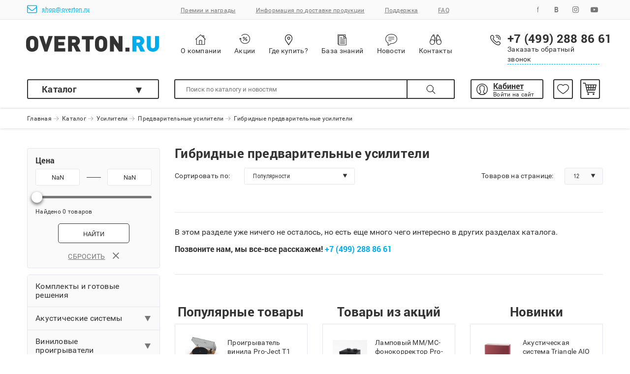

--- FILE ---
content_type: text/html; charset=utf-8
request_url: https://overton.ru/catalog/amplifier/predvaritelnye-usiliteli/gibridnye-predvaritelnye-usiliteli/
body_size: 17591
content:
<!DOCTYPE html>
<html>
	<head>
		<meta charset="utf-8">
    	<meta name="viewport" content="width=device-width, initial-scale=1.0">
		<meta http-equiv="Content-Type" content="text/html; charset=UTF-8" />
<meta name="robots" content="index, follow" />
<meta name="keywords" content="Keywords" />
<meta name="description" content="Description" />
<script type="text/javascript" data-skip-moving="true">(function(w, d) {var v = w.frameCacheVars = {'CACHE_MODE':'HTMLCACHE','storageBlocks':[],'dynamicBlocks':{'LkGdQn':'11bd7a83c3a8','XEVOpk':'2b0351b3e142','g8taYv':'1360bab2a83f','iIjGFB':'940b60928e3b'},'AUTO_UPDATE':true,'AUTO_UPDATE_TTL':'120','version':'2'};var inv = false;if (v.AUTO_UPDATE === false){if (v.AUTO_UPDATE_TTL && v.AUTO_UPDATE_TTL > 0){var lm = Date.parse(d.lastModified);if (!isNaN(lm)){var td = new Date().getTime();if ((lm + v.AUTO_UPDATE_TTL * 1000) >= td){w.frameRequestStart = false;w.preventAutoUpdate = true;return;}inv = true;}}else{w.frameRequestStart = false;w.preventAutoUpdate = true;return;}}var r = w.XMLHttpRequest ? new XMLHttpRequest() : (w.ActiveXObject ? new w.ActiveXObject("Microsoft.XMLHTTP") : null);if (!r) { return; }w.frameRequestStart = true;var m = v.CACHE_MODE; var l = w.location; var x = new Date().getTime();var q = "?bxrand=" + x + (l.search.length > 0 ? "&" + l.search.substring(1) : "");var u = l.protocol + "//" + l.host + l.pathname + q;r.open("GET", u, true);r.setRequestHeader("BX-ACTION-TYPE", "get_dynamic");r.setRequestHeader("X-Bitrix-Composite", "get_dynamic");r.setRequestHeader("BX-CACHE-MODE", m);r.setRequestHeader("BX-CACHE-BLOCKS", v.dynamicBlocks ? JSON.stringify(v.dynamicBlocks) : "");if (inv){r.setRequestHeader("BX-INVALIDATE-CACHE", "Y");}try { r.setRequestHeader("BX-REF", d.referrer || "");} catch(e) {}if (m === "APPCACHE"){r.setRequestHeader("BX-APPCACHE-PARAMS", JSON.stringify(v.PARAMS));r.setRequestHeader("BX-APPCACHE-URL", v.PAGE_URL ? v.PAGE_URL : "");}r.onreadystatechange = function() {if (r.readyState != 4) { return; }var a = r.getResponseHeader("BX-RAND");var b = w.BX && w.BX.frameCache ? w.BX.frameCache : false;if (a != x || !((r.status >= 200 && r.status < 300) || r.status === 304 || r.status === 1223 || r.status === 0)){var f = {error:true, reason:a!=x?"bad_rand":"bad_status", url:u, xhr:r, status:r.status};if (w.BX && w.BX.ready && b){BX.ready(function() {setTimeout(function(){BX.onCustomEvent("onFrameDataRequestFail", [f]);}, 0);});}w.frameRequestFail = f;return;}if (b){b.onFrameDataReceived(r.responseText);if (!w.frameUpdateInvoked){b.update(false);}w.frameUpdateInvoked = true;}else{w.frameDataString = r.responseText;}};r.send();var p = w.performance;if (p && p.addEventListener && p.getEntries && p.setResourceTimingBufferSize){var e = 'resourcetimingbufferfull';var h = function() {if (w.BX && w.BX.frameCache && w.BX.frameCache.frameDataInserted){p.removeEventListener(e, h);}else {p.setResourceTimingBufferSize(p.getEntries().length + 50);}};p.addEventListener(e, h);}})(window, document);</script>
<script type="text/javascript" data-skip-moving="true">(function(w, d, n) {var cl = "bx-core";var ht = d.documentElement;var htc = ht ? ht.className : undefined;if (htc === undefined || htc.indexOf(cl) !== -1){return;}var ua = n.userAgent;if (/(iPad;)|(iPhone;)/i.test(ua)){cl += " bx-ios";}else if (/Android/i.test(ua)){cl += " bx-android";}cl += (/(ipad|iphone|android|mobile|touch)/i.test(ua) ? " bx-touch" : " bx-no-touch");cl += w.devicePixelRatio && w.devicePixelRatio >= 2? " bx-retina": " bx-no-retina";var ieVersion = -1;if (/AppleWebKit/.test(ua)){cl += " bx-chrome";}else if ((ieVersion = getIeVersion()) > 0){cl += " bx-ie bx-ie" + ieVersion;if (ieVersion > 7 && ieVersion < 10 && !isDoctype()){cl += " bx-quirks";}}else if (/Opera/.test(ua)){cl += " bx-opera";}else if (/Gecko/.test(ua)){cl += " bx-firefox";}if (/Macintosh/i.test(ua)){cl += " bx-mac";}ht.className = htc ? htc + " " + cl : cl;function isDoctype(){if (d.compatMode){return d.compatMode == "CSS1Compat";}return d.documentElement && d.documentElement.clientHeight;}function getIeVersion(){if (/Opera/i.test(ua) || /Webkit/i.test(ua) || /Firefox/i.test(ua) || /Chrome/i.test(ua)){return -1;}var rv = -1;if (!!(w.MSStream) && !(w.ActiveXObject) && ("ActiveXObject" in w)){rv = 11;}else if (!!d.documentMode && d.documentMode >= 10){rv = 10;}else if (!!d.documentMode && d.documentMode >= 9){rv = 9;}else if (d.attachEvent && !/Opera/.test(ua)){rv = 8;}if (rv == -1 || rv == 8){var re;if (n.appName == "Microsoft Internet Explorer"){re = new RegExp("MSIE ([0-9]+[\.0-9]*)");if (re.exec(ua) != null){rv = parseFloat(RegExp.$1);}}else if (n.appName == "Netscape"){rv = 11;re = new RegExp("Trident/.*rv:([0-9]+[\.0-9]*)");if (re.exec(ua) != null){rv = parseFloat(RegExp.$1);}}}return rv;}})(window, document, navigator);</script>


<link href="/bitrix/js/ui/fonts/opensans/ui.font.opensans.css?16564947062555" type="text/css"  rel="stylesheet" />
<link href="/bitrix/js/main/popup/dist/main.popup.bundle.css?165425609926961" type="text/css"  rel="stylesheet" />
<link href="/bitrix/cache/css/s1/overton/template_501840b886def5df7c6b45b59ff75218/template_501840b886def5df7c6b45b59ff75218_v1.css?17670873811777" type="text/css"  data-template-style="true" rel="stylesheet" />







<!-- dev2fun module opengraph -->
<meta property="og:title" content="Гибридные предварительные усилители">
<meta property="og:description" content="Description">
<meta property="og:url" content="https://overton.ru/catalog/amplifier/predvaritelnye-usiliteli/gibridnye-predvaritelnye-usiliteli/">
<meta property="og:type" content="website">
<meta property="og:site_name" content="overton.ru">
<meta property="og:image" content="https://overton.ru/upload/dev2fun_opengraph/3d1/3d11b30ed80ea99298ffaad4a104787e.jpg">
<!-- /dev2fun module opengraph -->



		<title>Гибридные предварительные усилители</title>
		<link rel="shortcut icon" type="image/x-icon" href="/favicon.ico" />

		<link href="/bitrix/templates/overton/css/bootstrap.min.css" rel="stylesheet">
    	<link href="/bitrix/templates/overton/css/font-awesome.min.css" rel="stylesheet">
    	<link href="/bitrix/templates/overton/css/jquery-ui.min.css" rel="stylesheet">
    	<link href="/bitrix/templates/overton/css/slick.css" rel="stylesheet">
		<link href="/bitrix/templates/overton/css/jquery.arcticmodal-0.3.css" rel="stylesheet">
		<link href="/bitrix/templates/overton/css/simple.css" rel="stylesheet">
    	<link href="/bitrix/templates/overton/css/styles.css" rel="stylesheet">
    	<link href="/bitrix/templates/overton/css/jquery.fancybox.min.css" rel="stylesheet">
		
		<!-- Facebook Pixel Code -->
				<noscript>
		<img height="1" width="1"
		src="https://www.facebook.com/tr?id=694923984365198&ev=PageView
		&noscript=1"/>
		</noscript>
		<!-- End Facebook Pixel Code -->
		
		<noscript><img src="https://vk.com/rtrg?p=VK-RTRG-433491-aw6Fv" style="position:fixed; left:-999px;" alt=""/></noscript>
	</head>
	<body>
		<div id="panel">
					</div>

		<!--	HEADER-->
	    <section class="header" id="header">
	      <div class="header-top">
	        <div class="container">
	          <div class="flex"><a class="header__mail" href="mailto:shop@overton.ru">
					<i class="fa fa-envelope-o"></i>shop@overton.ru				</a>
	            <div id="bxdynamic_LkGdQn_start" style="display:none"></div>

<ul class="header-top__links list-inline"> 



	
	
		
							<li><a href="/awards/" >Премии и награды</a></li>
			
		
	
	



	
	
		
							<li><a href="/info/" >Информация по доставке продукции</a></li>
			
		
	
	



	
	
		
							<li><a href="/support/" >Поддержка</a></li>
			
		
	
	



	
	
		
							<li><a href="/faq/" >FAQ</a></li>
			
		
	
	


</ul>
<div id="bxdynamic_LkGdQn_end" style="display:none"></div>	            <ul class="list-inline header__socials">
	                <li><a href="https://www.facebook.com/overton.ru/" target="_blank"><i class="header__facebook"></i></a></li>
	                <li><a href="https://vk.com/overton_ru" target="_blank"><i class="header__vk"></i></a></li>
	                <li><a href="https://www.instagram.com/overton_ru/" target="_blank"><i class="fa fa-instagram"></i></a></li>
	                <li><a href="https://www.youtube.com/user/overtonrussia/" target="_blank"><i class="fa fa-youtube-play"></i></a></li>
	            </ul>
	          </div>
	        </div>
	      </div>
	      <div class="header-middle">
	        <div class="container">
	          <div class="flex">
	            <div class="overton-sm">
	              <div class="ham" data-toggle-active>
	                <div class="ham__bar"></div>
	                <div class="ham__bar"></div>
	                <div class="ham__bar"></div>
	                <!--	ЭТУ ЧАСТЬ ВИДНО ТОЛЬКО НА МОБИЛЬНЫХ УС-ВАХ-->
	              </div>
	              <div class="header-menu_sm">
	                <div class="mobile-cart">
	                  <div class="cart-green"></div>
	                  <div class="mobile-cart__row"><span>В корзине:</span><span class="green js-basket_count"></span><span class="green"> шт.</span></div>
	                  <div class="mobile-cart__row"><span>Общая сумма:</span><span class="green js-basket_price"></span></div><a class="header-button" href="/personal/order/make/">Оформить заказ</a>
	                </div>
	                <div class="mobile__catalog-switcher"><a href="/catalog/" class="inherits">Каталог</a></div>
	              </div>
	            </div><a class="header__logo" href="/"></a>
	            <div class="overton-sm overton-sm_last">
	              <div class="header-actions_sm">
	                <div class="header__toggle-search" ></div>
	              </div>
	            </div>
	            <ul class="header-middle__links list-inline">
	              <li><a class="header__about" href="/about/"><span class="header__icon"></span>О компании</a></li>
	              <li><a class="header__sales" href="/sales/"><span class="header__icon"></span>Акции</a></li>
	              <li><a class="header__buy" href="/about/shops/"><span class="header__icon"></span>Где купить?</a></li>
	              <li><a class="header__publications" href="/publications/"><span class="header__icon"></span>База знаний</a></li>
	              <li><a class="header__news" href="/news/"><span class="header__icon"></span>Новости</a></li>
	              <li><a class="header__contacts" href="/contacts/"><span class="header__icon"></span>Контакты</a></li>
	            </ul>
	            <div class="header__call-back" data-popup-open="#callback">
	              <div class="header__phone">
	              +7 (499) 288 86 61	              </div>
	              <div class="text">Заказать обратный звонок</div>
	            </div>
	          </div>
	        </div>
	      </div>
	      <div class="header-bottom clearfix">
	        <div class="container">
	          <div class="header-catalog">
              <div class="header-catalog__label" data-toggle-active><a href="/catalog/" class="inherits">Каталог</a><span class="triangle"></span></div>
	            <nav class="header-nav">
	              	
<ul class="inner-list list-unstyled">
			<li>
			<a href="/catalog/sets/">
				Комплекты и готовые решения							</a>
					</li>
			<li>
			<a href="/catalog/akusticheskie-sistemy/">
				Акустические системы									<i class="fa fa-angle-right"></i>
							</a>
							<div class="header-category">  
    					    						<div class="header-category__item"><a class="caption" href="/catalog/akusticheskie-sistemy/napolnaya-akustika/">Напольная акустика</a>
    						  	<ul class="list-unstyled">
    						  		    							    	<li><a href="/catalog/akusticheskie-sistemy/napolnaya-akustika/napolna-akustika-pro-ject/">Напольная акустика Pro-Ject</a></li>
    							        							    	<li><a href="/catalog/akusticheskie-sistemy/napolnaya-akustika/napolnaya-akustika-triangle/">Напольная акустика Triangle</a></li>
    							        							    	<li><a href="/catalog/akusticheskie-sistemy/napolnaya-akustika/napolnaya-akustika-klassa-premium/">Напольная акустика класса Premium</a></li>
    							        							</ul>
    						</div>
    			            						<div class="header-category__item"><a class="caption" href="/catalog/akusticheskie-sistemy/polochnaya-akustika/">Полочная акустика</a>
    						  	<ul class="list-unstyled">
    						  		    							</ul>
    						</div>
    			            						<div class="header-category__item"><a class="caption" href="/catalog/akusticheskie-sistemy/tsentralnye-kanaly/">Центральные каналы</a>
    						  	<ul class="list-unstyled">
    						  		    							</ul>
    						</div>
    			            						<div class="header-category__item"><a class="caption" href="/catalog/akusticheskie-sistemy/aktivnaya-akustika/">Активная и беспроводная акустика</a>
    						  	<ul class="list-unstyled">
    						  		    							</ul>
    						</div>
    			            						<div class="header-category__item"><a class="caption" href="/catalog/akusticheskie-sistemy/akusticheskie-sistemy-klassa-premium/">Акустические системы класса Premium</a>
    						  	<ul class="list-unstyled">
    						  		    							</ul>
    						</div>
    			        				</div>
					</li>
			<li>
			<a href="/catalog/vinilovye-proigryvateli/">
				Виниловые проигрыватели									<i class="fa fa-angle-right"></i>
							</a>
							<div class="header-category">  
    					    						<div class="header-category__item"><a class="caption" href="/catalog/vinilovye-proigryvateli/proigryvateli-vinila-bez-zvukosnimatelya/">Проигрыватели винила без звукоснимателя</a>
    						  	<ul class="list-unstyled">
    						  		    							</ul>
    						</div>
    			            						<div class="header-category__item"><a class="caption" href="/catalog/vinilovye-proigryvateli/cartridges_turntables/">Проигрыватели винила со звукоснимателем</a>
    						  	<ul class="list-unstyled">
    						  		    							</ul>
    						</div>
    			            						<div class="header-category__item"><a class="caption" href="/catalog/vinilovye-proigryvateli/turntable_with_phonostage/">Проигрыватели винила с фонокорректором</a>
    						  	<ul class="list-unstyled">
    						  		    							</ul>
    						</div>
    			            						<div class="header-category__item"><a class="caption" href="/catalog/vinilovye-proigryvateli/besprovodnye-proigryvateli-vinila/">Беспроводные проигрыватели винила</a>
    						  	<ul class="list-unstyled">
    						  		    							</ul>
    						</div>
    			            						<div class="header-category__item"><a class="caption" href="/catalog/vinilovye-proigryvateli/avtomaticheskie-proigryvateli-vinila/">Автоматические проигрыватели винила</a>
    						  	<ul class="list-unstyled">
    						  		    							</ul>
    						</div>
    			            						<div class="header-category__item"><a class="caption" href="/catalog/vinilovye-proigryvateli/vinyl_systems/">Проигрыватели винила &quot;все-в-одном&quot;</a>
    						  	<ul class="list-unstyled">
    						  		    							</ul>
    						</div>
    			            						<div class="header-category__item"><a class="caption" href="/catalog/vinilovye-proigryvateli/proigryvateli-vinila-klassa-premium/">Проигрыватели винила класса Premium</a>
    						  	<ul class="list-unstyled">
    						  		    							</ul>
    						</div>
    			            						<div class="header-category__item"><a class="caption" href="/catalog/vinilovye-proigryvateli/instrumenty-dlya-nastroyki/">Инструменты для настройки</a>
    						  	<ul class="list-unstyled">
    						  		    							</ul>
    						</div>
    			            						<div class="header-category__item"><a class="caption" href="/catalog/vinilovye-proigryvateli/aksessuary-dlya-proigryvateley-vinila/">Аксессуары для проигрывателей винила</a>
    						  	<ul class="list-unstyled">
    						  		    							    	<li><a href="/catalog/vinilovye-proigryvateli/aksessuary-dlya-proigryvateley-vinila/mc-transformatory/">Повышающие MC-трансформаторы</a></li>
    							        							    	<li><a href="/catalog/vinilovye-proigryvateli/aksessuary-dlya-proigryvateley-vinila/mat/">Маты</a></li>
    							        							    	<li><a href="/catalog/vinilovye-proigryvateli/aksessuary-dlya-proigryvateley-vinila/clamps/">Прижимы</a></li>
    							        							    	<li><a href="/catalog/vinilovye-proigryvateli/aksessuary-dlya-proigryvateley-vinila/subdiski/">Субдиски</a></li>
    							        							</ul>
    						</div>
    			            						<div class="header-category__item"><a class="caption" href="/catalog/vinilovye-proigryvateli/tonarmy-i-aksessuary-k-nim/">Тонармы и аксессуары к ним</a>
    						  	<ul class="list-unstyled">
    						  		    							</ul>
    						</div>
    			            						<div class="header-category__item"><a class="caption" href="/catalog/vinilovye-proigryvateli/zapchasti-dlya-proigryvateley-vinila/">Запчасти для проигрывателей винила</a>
    						  	<ul class="list-unstyled">
    						  		    							    	<li><a href="/catalog/vinilovye-proigryvateli/zapchasti-dlya-proigryvateley-vinila/belt_drive/">Пассики</a></li>
    							        							    	<li><a href="/catalog/vinilovye-proigryvateli/zapchasti-dlya-proigryvateley-vinila/Covers/">Крышки</a></li>
    							        							    	<li><a href="/catalog/vinilovye-proigryvateli/zapchasti-dlya-proigryvateley-vinila/Platters/">Опорные диски</a></li>
    							        							    	<li><a href="/catalog/vinilovye-proigryvateli/zapchasti-dlya-proigryvateley-vinila/Counterweights/">Противовесы</a></li>
    							        							    	<li><a href="/catalog/vinilovye-proigryvateli/zapchasti-dlya-proigryvateley-vinila/gruziki-antiskeytinga/">Грузики антискейтинга</a></li>
    							        							    	<li><a href="/catalog/vinilovye-proigryvateli/zapchasti-dlya-proigryvateley-vinila/instrumenty-i-raskhodnye-materialy/">Инструменты и расходные материалы</a></li>
    							        							</ul>
    						</div>
    			        				</div>
					</li>
			<li>
			<a href="/catalog/fonokorrekory/">
				Фонокорректоры									<i class="fa fa-angle-right"></i>
							</a>
							<div class="header-category">  
    					    						<div class="header-category__item"><a class="caption" href="/catalog/fonokorrekory/mm-fonokorrektory/">MM-фонокорректоры</a>
    						  	<ul class="list-unstyled">
    						  		    							</ul>
    						</div>
    			            						<div class="header-category__item"><a class="caption" href="/catalog/fonokorrekory/mm-mc-fonokorrektory/">MM/MC-фонокорректоры</a>
    						  	<ul class="list-unstyled">
    						  		    							</ul>
    						</div>
    			            						<div class="header-category__item"><a class="caption" href="/catalog/fonokorrekory/lampovye-fonokorrektory/">Ламповые фонокорректоры</a>
    						  	<ul class="list-unstyled">
    						  		    							</ul>
    						</div>
    			            						<div class="header-category__item"><a class="caption" href="/catalog/fonokorrekory/fonokorrektory-klassa-premium/">Фонокорректоры класса Premium</a>
    						  	<ul class="list-unstyled">
    						  		    							</ul>
    						</div>
    			        				</div>
					</li>
			<li>
			<a href="/catalog/phono-cartridges/">
				Звукосниматели									<i class="fa fa-angle-right"></i>
							</a>
							<div class="header-category">  
    					    						<div class="header-category__item"><a class="caption" href="/catalog/phono-cartridges/mm-kartridzhi/">ММ картриджи</a>
    						  	<ul class="list-unstyled">
    						  		    							</ul>
    						</div>
    			            						<div class="header-category__item"><a class="caption" href="/catalog/phono-cartridges/ms-kartridzhi/">МС картриджи</a>
    						  	<ul class="list-unstyled">
    						  		    							</ul>
    						</div>
    			            						<div class="header-category__item"><a class="caption" href="/catalog/phono-cartridges/mi-kartridzhi/">MI картриджи</a>
    						  	<ul class="list-unstyled">
    						  		    							</ul>
    						</div>
    			            						<div class="header-category__item"><a class="caption" href="/catalog/phono-cartridges/spu-kartridzhi/">SPU картриджи</a>
    						  	<ul class="list-unstyled">
    						  		    							</ul>
    						</div>
    			            						<div class="header-category__item"><a class="caption" href="/catalog/phono-cartridges/eksklyuzivnye-kartridzhi/">Эксклюзивные картриджи</a>
    						  	<ul class="list-unstyled">
    						  		    							</ul>
    						</div>
    			            						<div class="header-category__item"><a class="caption" href="/catalog/phono-cartridges/smennye-igly/">Сменные иглы</a>
    						  	<ul class="list-unstyled">
    						  		    							</ul>
    						</div>
    			            						<div class="header-category__item"><a class="caption" href="/catalog/phono-cartridges/aksessuary-dlya-zvukosnimateley/">Аксессуары для звукоснимателей</a>
    						  	<ul class="list-unstyled">
    						  		    							    	<li><a href="/catalog/phono-cartridges/aksessuary-dlya-zvukosnimateley/cartridge_adjustments/">Инструменты для настройки</a></li>
    							        							    	<li><a href="/catalog/phono-cartridges/aksessuary-dlya-zvukosnimateley/sredstva-i-prisposobleniya-dlya-ukhoda/">Средства и приспособления для ухода</a></li>
    							        							    	<li><a href="/catalog/phono-cartridges/aksessuary-dlya-zvukosnimateley/shelly/">Шеллы (держатели картриджа)</a></li>
    							        							    	<li><a href="/catalog/phono-cartridges/aksessuary-dlya-zvukosnimateley/kabeli-dlya-shella/">Кабели для шелла</a></li>
    							        							</ul>
    						</div>
    			        				</div>
					</li>
			<li>
			<a href="/catalog/amplifier/">
				Усилители									<i class="fa fa-angle-right"></i>
							</a>
							<div class="header-category">  
    					    						<div class="header-category__item"><a class="caption" href="/catalog/amplifier/integralnye-usiliteli/">Интегральные усилители</a>
    						  	<ul class="list-unstyled">
    						  		    							    	<li><a href="/catalog/amplifier/integralnye-usiliteli/lampovye-integralnye-usiliteli/">Ламповые интегральные усилители</a></li>
    							        							    	<li><a href="/catalog/amplifier/integralnye-usiliteli/tranzistornye-integralnye-usiliteli/">Транзисторные интегральные усилители</a></li>
    							        							    	<li><a href="/catalog/amplifier/integralnye-usiliteli/integralnye-usiliteli-klassa-premium/">Интегральные усилители класса Premium</a></li>
    							        							    	<li><a href="/catalog/amplifier/integralnye-usiliteli/gibridnye-integralnye-usiliteli/">Гибридные интегральные усилители</a></li>
    							        							</ul>
    						</div>
    			            						<div class="header-category__item"><a class="caption" href="/catalog/amplifier/predvaritelnye-usiliteli/">Предварительные усилители</a>
    						  	<ul class="list-unstyled">
    						  		    							    	<li><a href="/catalog/amplifier/predvaritelnye-usiliteli/lampovye-predvaritelnye-usiliteli/">Ламповые предварительные усилители</a></li>
    							        							    	<li><a href="/catalog/amplifier/predvaritelnye-usiliteli/tranzistornye-predvaritelnye-usiliteli/">Транзисторные предварительные усилители</a></li>
    							        							    	<li><a href="/catalog/amplifier/predvaritelnye-usiliteli/gibridnye-predvaritelnye-usiliteli/">Гибридные предварительные усилители</a></li>
    							        							    	<li><a href="/catalog/amplifier/predvaritelnye-usiliteli/predvaritelnye-usiliteli-klassa-premium/">Предварительные усилители класса Premium</a></li>
    							        							</ul>
    						</div>
    			            						<div class="header-category__item"><a class="caption" href="/catalog/amplifier/usiliteli-moshchnosti/">Усилители мощности</a>
    						  	<ul class="list-unstyled">
    						  		    							    	<li><a href="/catalog/amplifier/usiliteli-moshchnosti/lampovye-usiliteli-moshchnosti/">Ламповые усилители мощности</a></li>
    							        							    	<li><a href="/catalog/amplifier/usiliteli-moshchnosti/tranzistornye-usiliteli-moshchnosti/">Транзисторные усилители мощности</a></li>
    							        							    	<li><a href="/catalog/amplifier/usiliteli-moshchnosti/gibridnye-usiliteli-moshchnosti/">Гибридные усилители мощности</a></li>
    							        							    	<li><a href="/catalog/amplifier/usiliteli-moshchnosti/usiliteli-moshchnosti-klassa-premium/">Усилители мощности класса Premium</a></li>
    							        							</ul>
    						</div>
    			            						<div class="header-category__item"><a class="caption" href="/catalog/amplifier/usiliteli-dlya-naushnikov/">Усилители для наушников</a>
    						  	<ul class="list-unstyled">
    						  		    							    	<li><a href="/catalog/amplifier/usiliteli-dlya-naushnikov/lampovye-usiliteli-dlya-naushnikov/">Ламповые усилители для наушников</a></li>
    							        							    	<li><a href="/catalog/amplifier/usiliteli-dlya-naushnikov/tranzistornye-usiliteli-dlya-naushnikov/">Транзисторные усилители для наушников</a></li>
    							        							    	<li><a href="/catalog/amplifier/usiliteli-dlya-naushnikov/gibridnye-usiliteli-dlya-naushnikov/">Гибридные усилители для наушников</a></li>
    							        							    	<li><a href="/catalog/amplifier/usiliteli-dlya-naushnikov/usiliteli-dlya-naushnikov-klassa-premium/">Усилители для наушников класса Premium</a></li>
    							        							    	<li><a href="/catalog/amplifier/usiliteli-dlya-naushnikov/portativnye-usiliteli-dlya-naushnikov/">Портативные усилители для наушников</a></li>
    							        							</ul>
    						</div>
    			            						<div class="header-category__item"><a class="caption" href="/catalog/amplifier/Premium-amplifiers/">Усилители класса Premium</a>
    						  	<ul class="list-unstyled">
    						  		    							    	<li><a href="/catalog/amplifier/Premium-amplifiers/usiliteli-moshchnosti-klassa-premiym/">Усилители мощности класса Premium</a></li>
    							        							    	<li><a href="/catalog/amplifier/Premium-amplifiers/predvaritelnye-usiliteli-klassa-premiym/">Предварительные усилители класса Premium</a></li>
    							        							    	<li><a href="/catalog/amplifier/Premium-amplifiers/usiliteli-dlya-naushnikov-klassa-premiym/">Усилители для наушников класса Premium</a></li>
    							        							    	<li><a href="/catalog/amplifier/Premium-amplifiers/integralnye-usiliteli-klassa-premiym/">Интегральные усилители класса Premium</a></li>
    							        							</ul>
    						</div>
    			        				</div>
					</li>
			<li>
			<a href="/catalog/tsifrovye-istochniki/">
				Цифровые источники									<i class="fa fa-angle-right"></i>
							</a>
							<div class="header-category">  
    					    						<div class="header-category__item"><a class="caption" href="/catalog/tsifrovye-istochniki/cd-player/">CD-проигрыватели</a>
    						  	<ul class="list-unstyled">
    						  		    							</ul>
    						</div>
    			            						<div class="header-category__item"><a class="caption" href="/catalog/tsifrovye-istochniki/streaming/">Стримеры</a>
    						  	<ul class="list-unstyled">
    						  		    							</ul>
    						</div>
    			            						<div class="header-category__item"><a class="caption" href="/catalog/tsifrovye-istochniki/bluetooth-resivery/">Bluetooth-ресиверы</a>
    						  	<ul class="list-unstyled">
    						  		    							</ul>
    						</div>
    			            						<div class="header-category__item"><a class="caption" href="/catalog/tsifrovye-istochniki/portable_players/">Портативные плееры</a>
    						  	<ul class="list-unstyled">
    						  		    							</ul>
    						</div>
    			        				</div>
					</li>
			<li>
			<a href="/catalog/vneshnie-tsapy/">
				Внешние ЦАПы									<i class="fa fa-angle-right"></i>
							</a>
							<div class="header-category">  
    					    						<div class="header-category__item"><a class="caption" href="/catalog/vneshnie-tsapy/tsap-bez-usilitelya/">ЦАП без усилителя</a>
    						  	<ul class="list-unstyled">
    						  		    							</ul>
    						</div>
    			            						<div class="header-category__item"><a class="caption" href="/catalog/vneshnie-tsapy/tsap-s-predusilitelem-/">ЦАП с предусилителем </a>
    						  	<ul class="list-unstyled">
    						  		    							</ul>
    						</div>
    			            						<div class="header-category__item"><a class="caption" href="/catalog/vneshnie-tsapy/tsap-s-usilitelem-dlya-naushnikov/">ЦАП с усилителем для наушников</a>
    						  	<ul class="list-unstyled">
    						  		    							</ul>
    						</div>
    			            						<div class="header-category__item"><a class="caption" href="/catalog/vneshnie-tsapy/tsap-klassa-premium/">ЦАП класса Premium</a>
    						  	<ul class="list-unstyled">
    						  		    							</ul>
    						</div>
    			        				</div>
					</li>
			<li>
			<a href="/catalog/naushniki/">
				Наушники									<i class="fa fa-angle-right"></i>
							</a>
							<div class="header-category">  
    					    						<div class="header-category__item"><a class="caption" href="/catalog/naushniki/polnorazmernye-naushniki/">Полноразмерные наушники</a>
    						  	<ul class="list-unstyled">
    						  		    							</ul>
    						</div>
    			            						<div class="header-category__item"><a class="caption" href="/catalog/naushniki/nakladnye-naushniki/">Накладные наушники</a>
    						  	<ul class="list-unstyled">
    						  		    							</ul>
    						</div>
    			            						<div class="header-category__item"><a class="caption" href="/catalog/naushniki/vnutrikanalnye-naushniki/">Внутриканальные наушники</a>
    						  	<ul class="list-unstyled">
    						  		    							</ul>
    						</div>
    			            						<div class="header-category__item"><a class="caption" href="/catalog/naushniki/besprovodnye-naushniki/">Беспроводные наушники</a>
    						  	<ul class="list-unstyled">
    						  		    							</ul>
    						</div>
    			            						<div class="header-category__item"><a class="caption" href="/catalog/naushniki/naushniki-klassa-premium/">Наушники класса Premium</a>
    						  	<ul class="list-unstyled">
    						  		    							</ul>
    						</div>
    			            						<div class="header-category__item"><a class="caption" href="/catalog/naushniki/professionalnye-naushniki/">Профессиональные наушники</a>
    						  	<ul class="list-unstyled">
    						  		    							</ul>
    						</div>
    			            						<div class="header-category__item"><a class="caption" href="/catalog/naushniki/usilitely-dlya-naushnikov/">Усилители для наушников</a>
    						  	<ul class="list-unstyled">
    						  		    							    	<li><a href="/catalog/naushniki/usilitely-dlya-naushnikov/lampovye-usiliteli-dlya-naushnikov5553/">Ламповые усилители для наушников</a></li>
    							        							    	<li><a href="/catalog/naushniki/usilitely-dlya-naushnikov/tranzistornye-usiliteli-dlya-naushnikov4807/">Транзисторные усилители для наушников</a></li>
    							        							    	<li><a href="/catalog/naushniki/usilitely-dlya-naushnikov/gibridnye-usiliteli-dlya-naushnikov382/">Гибридные усилители для наушников</a></li>
    							        							    	<li><a href="/catalog/naushniki/usilitely-dlya-naushnikov/usiliteli-dlya-naushnikov-klassa-premium8292/">Усилители для наушников класса Premium</a></li>
    							        							</ul>
    						</div>
    			            						<div class="header-category__item"><a class="caption" href="/catalog/naushniki/aksessuary-dlya-naushnikov/">Аксессуары для наушников</a>
    						  	<ul class="list-unstyled">
    						  		    							</ul>
    						</div>
    			        				</div>
					</li>
			<li>
			<a href="/catalog/hi-fi-cables/">
				Hi-Fi кабели									<i class="fa fa-angle-right"></i>
							</a>
							<div class="header-category">  
    					    						<div class="header-category__item"><a class="caption" href="/catalog/hi-fi-cables/audio_cables/">Межблочные аналоговые кабели</a>
    						  	<ul class="list-unstyled">
    						  		    							    	<li><a href="/catalog/hi-fi-cables/audio_cables/rca/">RCA</a></li>
    							        							    	<li><a href="/catalog/hi-fi-cables/audio_cables/xlr/">XLR</a></li>
    							        							    	<li><a href="/catalog/hi-fi-cables/audio_cables/mini-xlr/">Mini XLR</a></li>
    							        							    	<li><a href="/catalog/hi-fi-cables/audio_cables/din5/">5P (DIN)</a></li>
    							        							</ul>
    						</div>
    			            						<div class="header-category__item"><a class="caption" href="/catalog/hi-fi-cables/phono_cables/">Фоно-кабели</a>
    						  	<ul class="list-unstyled">
    						  		    							    	<li><a href="/catalog/hi-fi-cables/phono_cables/5p-din/">5P (DIN)</a></li>
    							        							    	<li><a href="/catalog/hi-fi-cables/phono_cables/phono-rca/">RCA</a></li>
    							        							    	<li><a href="/catalog/hi-fi-cables/phono_cables/phono-xlr/">XLR</a></li>
    							        							    	<li><a href="/catalog/hi-fi-cables/phono_cables/phono-mini-xlr/">Mini XLR</a></li>
    							        							</ul>
    						</div>
    			            						<div class="header-category__item"><a class="caption" href="/catalog/hi-fi-cables/true_balanced_cables/">Балансные кабели</a>
    						  	<ul class="list-unstyled">
    						  		    							    	<li><a href="/catalog/hi-fi-cables/true_balanced_cables/pro-ject-connect-it-phono-e-true-balanced/">Pro-Ject Connect It Phono E - True Balanced</a></li>
    							        							    	<li><a href="/catalog/hi-fi-cables/true_balanced_cables/pro-ject-connect-it-phono-s-true-balanced/">Pro-Ject Connect It Phono S - True Balanced</a></li>
    							        							    	<li><a href="/catalog/hi-fi-cables/true_balanced_cables/pro-ject-connect-it-phono-ds-true-balanced/">Pro-Ject Connect It Phono DS - True Balanced</a></li>
    							        							</ul>
    						</div>
    			            						<div class="header-category__item"><a class="caption" href="/catalog/hi-fi-cables/speaker_cables/">Акустические кабели</a>
    						  	<ul class="list-unstyled">
    						  		    							</ul>
    						</div>
    			            						<div class="header-category__item"><a class="caption" href="/catalog/hi-fi-cables/power_cables/">Сетевые кабели и фильтры</a>
    						  	<ul class="list-unstyled">
    						  		    							</ul>
    						</div>
    			            						<div class="header-category__item"><a class="caption" href="/catalog/hi-fi-cables/headphones_cables/">Кабели для наушников</a>
    						  	<ul class="list-unstyled">
    						  		    							</ul>
    						</div>
    			        				</div>
					</li>
			<li>
			<a href="/catalog/hi-fi-aksessuary/">
				Hi-Fi аксессуары									<i class="fa fa-angle-right"></i>
							</a>
							<div class="header-category">  
    					    						<div class="header-category__item"><a class="caption" href="/catalog/hi-fi-aksessuary/bloki-pitaniya/">Блоки питания</a>
    						  	<ul class="list-unstyled">
    						  		    							</ul>
    						</div>
    			            						<div class="header-category__item"><a class="caption" href="/catalog/hi-fi-aksessuary/sistemy-upravleniya/">Системы управления</a>
    						  	<ul class="list-unstyled">
    						  		    							</ul>
    						</div>
    			            						<div class="header-category__item"><a class="caption" href="/catalog/hi-fi-aksessuary/aksessuary-dlya-proigryvatelya-vinila/">Аксессуары для проигрывателя винила</a>
    						  	<ul class="list-unstyled">
    						  		    							</ul>
    						</div>
    			            						<div class="header-category__item"><a class="caption" href="/catalog/hi-fi-aksessuary/aksessuary-dlya-vinila-khranenie-i-ukhod/">Аксессуары для винила (хранение и уход)</a>
    						  	<ul class="list-unstyled">
    						  		    							    	<li><a href="/catalog/hi-fi-aksessuary/aksessuary-dlya-vinila-khranenie-i-ukhod/vinyl_cleaners/">Мойки для виниловых пластинок</a></li>
    							        							    	<li><a href="/catalog/hi-fi-aksessuary/aksessuary-dlya-vinila-khranenie-i-ukhod/raskhodnye-materialy-i-zapchasti-dlya-moek/">Расходные материалы и запчасти для моек</a></li>
    							        							    	<li><a href="/catalog/hi-fi-aksessuary/aksessuary-dlya-vinila-khranenie-i-ukhod/sredstva-dlya-ukhoda-za-vinilom/">Средства для ухода за винилом</a></li>
    							        							    	<li><a href="/catalog/hi-fi-aksessuary/aksessuary-dlya-vinila-khranenie-i-ukhod/aksessuary-dlya-khraneniya-vinila/">Аксессуары для хранения винила</a></li>
    							        							</ul>
    						</div>
    			            						<div class="header-category__item"><a class="caption" href="/catalog/hi-fi-aksessuary/aksessuary-dlya-ukhoda-za-hi-fi-tekhnikoy/">Аксессуары для ухода за Hi-Fi техникой</a>
    						  	<ul class="list-unstyled">
    						  		    							</ul>
    						</div>
    			            						<div class="header-category__item"><a class="caption" href="/catalog/hi-fi-aksessuary/aksessuary-dlya-razmeshcheniya-hi-fi-tekhniki/">Аксессуары для размещения Hi-Fi техники</a>
    						  	<ul class="list-unstyled">
    						  		    							    	<li><a href="/catalog/hi-fi-aksessuary/aksessuary-dlya-razmeshcheniya-hi-fi-tekhniki/podstavki-i-opory/">Подставки и опоры</a></li>
    							        							    	<li><a href="/catalog/hi-fi-aksessuary/aksessuary-dlya-razmeshcheniya-hi-fi-tekhniki/speaker_stands/">Стойки для акустики</a></li>
    							        							    	<li><a href="/catalog/hi-fi-aksessuary/aksessuary-dlya-razmeshcheniya-hi-fi-tekhniki/wall_mount/">Настенные крепления</a></li>
    							        							</ul>
    						</div>
    			        				</div>
					</li>
			<li>
			<a href="/catalog/podarochne-nabori/">
				Подарочные наборы							</a>
					</li>
			<li>
			<a href="/catalog/plastinki/">
				Пластинки							</a>
					</li>
			<li>
			<a href="/catalog/knigi/">
				Книги									<i class="fa fa-angle-right"></i>
							</a>
							<div class="header-category">  
    					    						<div class="header-category__item"><a class="caption" href="/catalog/katalog-outlet/vinilovye-proigryvateli-o/">Виниловые проигрыватели</a>
    						  	<ul class="list-unstyled">
    						  		    							    	<li><a href="/catalog/katalog-outlet/vinilovye-proigryvateli-o/proigryvateli-vinila-bez-zvukosnimatelya-o/">Проигрыватели винила без звукоснимателя</a></li>
    							        							</ul>
    						</div>
    			            						<div class="header-category__item"><a class="caption" href="/catalog/katalog-outlet/zvukosnimateli/">Звукосниматели</a>
    						  	<ul class="list-unstyled">
    						  		    							</ul>
    						</div>
    			            						<div class="header-category__item"><a class="caption" href="/catalog/katalog-outlet/spetsialnoe-predlozhenie-akademii-vinila/">Специальное предложение Академии Винила</a>
    						  	<ul class="list-unstyled">
    						  		    							    	<li><a href="/catalog/katalog-outlet/spetsialnoe-predlozhenie-akademii-vinila/aksessuary/">Аксессуары</a></li>
    							        							    	<li><a href="/catalog/katalog-outlet/spetsialnoe-predlozhenie-akademii-vinila/proigryvateli/">Проигрыватели</a></li>
    							        							</ul>
    						</div>
    			        				</div>
					</li>
	</ul>	            </nav>
	          </div>
	          <form class="header__search" action="/search/">
	            <input type="search" placeholder="Поиск по каталогу и новостям" name="q">
	            <button></button>
	          </form>
	          <div class="header-account" data-toggle-active>
	            <div class="user"></div>
	            	            		            <div class="caption">Кабинет</div>
		            <div class="text">Войти на сайт</div>
		            <div class="header-login">
		              <button class="header-login__button" data-popup-open="#login">Войти на сайт</button>
		              <div class="text">Новый покупатель?</div><a class="header-login__link" href="/auth/?register=yes">Зарегистрироваться</a>
		            </div>

	            	          </div>
	          <div class="header-actions">
	          	<a class="header__favorites" href="/personal/favorite/">
	          		<span class="heart"></span>
	          		<span class="count js-favorite_count">&nbsp;&nbsp;</span>
	          	</a>
	          	<a class="header__cart" href="/personal/cart/">
	          		<span class="cart"></span>
	          		<span class="count js-basket_count">&nbsp;&nbsp;</span>
	          	</a>
	          </div>
	        </div>
	      </div>
	    </section>
	    <!--	HEADER END-->

	    <!-- CONTENT-->
    	<div id="content">
    		    	<div class="breadcrumbs">

		<div class="container">

				<ul class="list-inline clearfix">

										<li><a href="/" title="Главная" itemprop="url">Главная</a></li>
										<li class="separator"></li>
									

					<li><a href="/catalog/" title="Каталог" itemprop="url">Каталог</a></li>
					<li class="separator"></li>
				

					<li><a href="/catalog/amplifier/" title="Усилители" itemprop="url">Усилители</a></li>
					<li class="separator"></li>
				

					<li><a href="/catalog/amplifier/predvaritelnye-usiliteli/" title="Предварительные усилители" itemprop="url">Предварительные усилители</a></li>
					<li class="separator"></li>
				<li>Гибридные предварительные усилители</li></ul></div></div>			

	<div class="catalog catalog-root">
        <div class="container">
          <h1>Гибридные предварительные усилители</h1>
          <div class="row">
            <div class="col-lg-3">
              <div class="catalog-range">
                <div class="caption-16">Цена</div>
                <form>
                    <span class="price-filter" data-range-filter><span class="price-inputs"><span class="range-label">
                        <input type="text" title="min" name="price-start"><span class="price-separator"></span>
                        <input type="text" title="max" name="price-end"></span></span>
                        <span class="price-range"
                          data-range-min=""
                          data-range-max=""
                          data-range-start=""
                          data-range-end=""
                          data-range-slider>
                        </span>
                    </span>
                  <div class="text js-filter-count-elements"></div>
                  <div class="text-center">
                    <button class="form-button js-btn_serch_price" data-url="/catalog/amplifier/predvaritelnye-usiliteli/gibridnye-predvaritelnye-usiliteli/">Найти</button>
                    <a class="catalog__erase" href="/catalog/amplifier/predvaritelnye-usiliteli/gibridnye-predvaritelnye-usiliteli/">Сбросить<span class="erase"></span></a>
                  </div>
                </form>
              </div>

              
<nav class="catalog-nav">
			<div class="caption-16 " data-toggle-active>
			<a href="/catalog/sets/">Комплекты и готовые решения</a>
					</div>
				  
			<div class="caption-16 " data-toggle-active>
			<a href="/catalog/akusticheskie-sistemy/">Акустические системы</a>
							<span class="switcher">
					<span class="caret"></span>
				</span>
					</div>
					<ul class="list-unstyled catalog-nav__list">
						  			<li>
		  				<a href="/catalog/akusticheskie-sistemy/napolnaya-akustika/">Напольная акустика</a>
		  			</li>
		  				  			<li>
		  				<a href="/catalog/akusticheskie-sistemy/polochnaya-akustika/">Полочная акустика</a>
		  			</li>
		  				  			<li>
		  				<a href="/catalog/akusticheskie-sistemy/tsentralnye-kanaly/">Центральные каналы</a>
		  			</li>
		  				  			<li>
		  				<a href="/catalog/akusticheskie-sistemy/aktivnaya-akustika/">Активная и беспроводная акустика</a>
		  			</li>
		  				  			<li>
		  				<a href="/catalog/akusticheskie-sistemy/akusticheskie-sistemy-klassa-premium/">Акустические системы класса Premium</a>
		  			</li>
		  				  	</ul>
				  
			<div class="caption-16 " data-toggle-active>
			<a href="/catalog/vinilovye-proigryvateli/">Виниловые проигрыватели</a>
							<span class="switcher">
					<span class="caret"></span>
				</span>
					</div>
					<ul class="list-unstyled catalog-nav__list">
						  			<li>
		  				<a href="/catalog/vinilovye-proigryvateli/proigryvateli-vinila-bez-zvukosnimatelya/">Проигрыватели винила без звукоснимателя</a>
		  			</li>
		  				  			<li>
		  				<a href="/catalog/vinilovye-proigryvateli/cartridges_turntables/">Проигрыватели винила со звукоснимателем</a>
		  			</li>
		  				  			<li>
		  				<a href="/catalog/vinilovye-proigryvateli/turntable_with_phonostage/">Проигрыватели винила с фонокорректором</a>
		  			</li>
		  				  			<li>
		  				<a href="/catalog/vinilovye-proigryvateli/besprovodnye-proigryvateli-vinila/">Беспроводные проигрыватели винила</a>
		  			</li>
		  				  			<li>
		  				<a href="/catalog/vinilovye-proigryvateli/avtomaticheskie-proigryvateli-vinila/">Автоматические проигрыватели винила</a>
		  			</li>
		  				  			<li>
		  				<a href="/catalog/vinilovye-proigryvateli/vinyl_systems/">Проигрыватели винила &quot;все-в-одном&quot;</a>
		  			</li>
		  				  			<li>
		  				<a href="/catalog/vinilovye-proigryvateli/proigryvateli-vinila-klassa-premium/">Проигрыватели винила класса Premium</a>
		  			</li>
		  				  			<li>
		  				<a href="/catalog/vinilovye-proigryvateli/instrumenty-dlya-nastroyki/">Инструменты для настройки</a>
		  			</li>
		  				  			<li>
		  				<a href="/catalog/vinilovye-proigryvateli/aksessuary-dlya-proigryvateley-vinila/">Аксессуары для проигрывателей винила</a>
		  			</li>
		  				  			<li>
		  				<a href="/catalog/vinilovye-proigryvateli/tonarmy-i-aksessuary-k-nim/">Тонармы и аксессуары к ним</a>
		  			</li>
		  				  			<li>
		  				<a href="/catalog/vinilovye-proigryvateli/zapchasti-dlya-proigryvateley-vinila/">Запчасти для проигрывателей винила</a>
		  			</li>
		  				  	</ul>
				  
			<div class="caption-16 " data-toggle-active>
			<a href="/catalog/fonokorrekory/">Фонокорректоры</a>
							<span class="switcher">
					<span class="caret"></span>
				</span>
					</div>
					<ul class="list-unstyled catalog-nav__list">
						  			<li>
		  				<a href="/catalog/fonokorrekory/mm-fonokorrektory/">MM-фонокорректоры</a>
		  			</li>
		  				  			<li>
		  				<a href="/catalog/fonokorrekory/mm-mc-fonokorrektory/">MM/MC-фонокорректоры</a>
		  			</li>
		  				  			<li>
		  				<a href="/catalog/fonokorrekory/lampovye-fonokorrektory/">Ламповые фонокорректоры</a>
		  			</li>
		  				  			<li>
		  				<a href="/catalog/fonokorrekory/fonokorrektory-klassa-premium/">Фонокорректоры класса Premium</a>
		  			</li>
		  				  	</ul>
				  
			<div class="caption-16 " data-toggle-active>
			<a href="/catalog/phono-cartridges/">Звукосниматели</a>
							<span class="switcher">
					<span class="caret"></span>
				</span>
					</div>
					<ul class="list-unstyled catalog-nav__list">
						  			<li>
		  				<a href="/catalog/phono-cartridges/mm-kartridzhi/">ММ картриджи</a>
		  			</li>
		  				  			<li>
		  				<a href="/catalog/phono-cartridges/ms-kartridzhi/">МС картриджи</a>
		  			</li>
		  				  			<li>
		  				<a href="/catalog/phono-cartridges/mi-kartridzhi/">MI картриджи</a>
		  			</li>
		  				  			<li>
		  				<a href="/catalog/phono-cartridges/spu-kartridzhi/">SPU картриджи</a>
		  			</li>
		  				  			<li>
		  				<a href="/catalog/phono-cartridges/eksklyuzivnye-kartridzhi/">Эксклюзивные картриджи</a>
		  			</li>
		  				  			<li>
		  				<a href="/catalog/phono-cartridges/smennye-igly/">Сменные иглы</a>
		  			</li>
		  				  			<li>
		  				<a href="/catalog/phono-cartridges/aksessuary-dlya-zvukosnimateley/">Аксессуары для звукоснимателей</a>
		  			</li>
		  				  	</ul>
				  
			<div class="caption-16 " data-toggle-active>
			<a href="/catalog/amplifier/">Усилители</a>
							<span class="switcher">
					<span class="caret"></span>
				</span>
					</div>
					<ul class="list-unstyled catalog-nav__list">
						  			<li>
		  				<a href="/catalog/amplifier/integralnye-usiliteli/">Интегральные усилители</a>
		  			</li>
		  				  			<li>
		  				<a href="/catalog/amplifier/predvaritelnye-usiliteli/">Предварительные усилители</a>
		  			</li>
		  				  			<li>
		  				<a href="/catalog/amplifier/usiliteli-moshchnosti/">Усилители мощности</a>
		  			</li>
		  				  			<li>
		  				<a href="/catalog/amplifier/usiliteli-dlya-naushnikov/">Усилители для наушников</a>
		  			</li>
		  				  			<li>
		  				<a href="/catalog/amplifier/Premium-amplifiers/">Усилители класса Premium</a>
		  			</li>
		  				  	</ul>
				  
			<div class="caption-16 " data-toggle-active>
			<a href="/catalog/tsifrovye-istochniki/">Цифровые источники</a>
							<span class="switcher">
					<span class="caret"></span>
				</span>
					</div>
					<ul class="list-unstyled catalog-nav__list">
						  			<li>
		  				<a href="/catalog/tsifrovye-istochniki/cd-player/">CD-проигрыватели</a>
		  			</li>
		  				  			<li>
		  				<a href="/catalog/tsifrovye-istochniki/streaming/">Стримеры</a>
		  			</li>
		  				  			<li>
		  				<a href="/catalog/tsifrovye-istochniki/bluetooth-resivery/">Bluetooth-ресиверы</a>
		  			</li>
		  				  			<li>
		  				<a href="/catalog/tsifrovye-istochniki/portable_players/">Портативные плееры</a>
		  			</li>
		  				  	</ul>
				  
			<div class="caption-16 " data-toggle-active>
			<a href="/catalog/vneshnie-tsapy/">Внешние ЦАПы</a>
							<span class="switcher">
					<span class="caret"></span>
				</span>
					</div>
					<ul class="list-unstyled catalog-nav__list">
						  			<li>
		  				<a href="/catalog/vneshnie-tsapy/tsap-bez-usilitelya/">ЦАП без усилителя</a>
		  			</li>
		  				  			<li>
		  				<a href="/catalog/vneshnie-tsapy/tsap-s-predusilitelem-/">ЦАП с предусилителем </a>
		  			</li>
		  				  			<li>
		  				<a href="/catalog/vneshnie-tsapy/tsap-s-usilitelem-dlya-naushnikov/">ЦАП с усилителем для наушников</a>
		  			</li>
		  				  			<li>
		  				<a href="/catalog/vneshnie-tsapy/tsap-klassa-premium/">ЦАП класса Premium</a>
		  			</li>
		  				  	</ul>
				  
			<div class="caption-16 " data-toggle-active>
			<a href="/catalog/naushniki/">Наушники</a>
							<span class="switcher">
					<span class="caret"></span>
				</span>
					</div>
					<ul class="list-unstyled catalog-nav__list">
						  			<li>
		  				<a href="/catalog/naushniki/polnorazmernye-naushniki/">Полноразмерные наушники</a>
		  			</li>
		  				  			<li>
		  				<a href="/catalog/naushniki/nakladnye-naushniki/">Накладные наушники</a>
		  			</li>
		  				  			<li>
		  				<a href="/catalog/naushniki/vnutrikanalnye-naushniki/">Внутриканальные наушники</a>
		  			</li>
		  				  			<li>
		  				<a href="/catalog/naushniki/besprovodnye-naushniki/">Беспроводные наушники</a>
		  			</li>
		  				  			<li>
		  				<a href="/catalog/naushniki/naushniki-klassa-premium/">Наушники класса Premium</a>
		  			</li>
		  				  			<li>
		  				<a href="/catalog/naushniki/professionalnye-naushniki/">Профессиональные наушники</a>
		  			</li>
		  				  			<li>
		  				<a href="/catalog/naushniki/usilitely-dlya-naushnikov/">Усилители для наушников</a>
		  			</li>
		  				  			<li>
		  				<a href="/catalog/naushniki/aksessuary-dlya-naushnikov/">Аксессуары для наушников</a>
		  			</li>
		  				  	</ul>
				  
			<div class="caption-16 " data-toggle-active>
			<a href="/catalog/hi-fi-cables/">Hi-Fi кабели</a>
							<span class="switcher">
					<span class="caret"></span>
				</span>
					</div>
					<ul class="list-unstyled catalog-nav__list">
						  			<li>
		  				<a href="/catalog/hi-fi-cables/audio_cables/">Межблочные аналоговые кабели</a>
		  			</li>
		  				  			<li>
		  				<a href="/catalog/hi-fi-cables/phono_cables/">Фоно-кабели</a>
		  			</li>
		  				  			<li>
		  				<a href="/catalog/hi-fi-cables/true_balanced_cables/">Балансные кабели</a>
		  			</li>
		  				  			<li>
		  				<a href="/catalog/hi-fi-cables/speaker_cables/">Акустические кабели</a>
		  			</li>
		  				  			<li>
		  				<a href="/catalog/hi-fi-cables/power_cables/">Сетевые кабели и фильтры</a>
		  			</li>
		  				  			<li>
		  				<a href="/catalog/hi-fi-cables/headphones_cables/">Кабели для наушников</a>
		  			</li>
		  				  	</ul>
				  
			<div class="caption-16 " data-toggle-active>
			<a href="/catalog/hi-fi-aksessuary/">Hi-Fi аксессуары</a>
							<span class="switcher">
					<span class="caret"></span>
				</span>
					</div>
					<ul class="list-unstyled catalog-nav__list">
						  			<li>
		  				<a href="/catalog/hi-fi-aksessuary/bloki-pitaniya/">Блоки питания</a>
		  			</li>
		  				  			<li>
		  				<a href="/catalog/hi-fi-aksessuary/sistemy-upravleniya/">Системы управления</a>
		  			</li>
		  				  			<li>
		  				<a href="/catalog/hi-fi-aksessuary/aksessuary-dlya-proigryvatelya-vinila/">Аксессуары для проигрывателя винила</a>
		  			</li>
		  				  			<li>
		  				<a href="/catalog/hi-fi-aksessuary/aksessuary-dlya-vinila-khranenie-i-ukhod/">Аксессуары для винила (хранение и уход)</a>
		  			</li>
		  				  			<li>
		  				<a href="/catalog/hi-fi-aksessuary/aksessuary-dlya-ukhoda-za-hi-fi-tekhnikoy/">Аксессуары для ухода за Hi-Fi техникой</a>
		  			</li>
		  				  			<li>
		  				<a href="/catalog/hi-fi-aksessuary/aksessuary-dlya-razmeshcheniya-hi-fi-tekhniki/">Аксессуары для размещения Hi-Fi техники</a>
		  			</li>
		  				  	</ul>
				  
			<div class="caption-16 " data-toggle-active>
			<a href="/catalog/podarochne-nabori/">Подарочные наборы</a>
					</div>
				  
			<div class="caption-16 " data-toggle-active>
			<a href="/catalog/plastinki/">Пластинки</a>
					</div>
				  
			<div class="caption-16 " data-toggle-active>
			<a href="/catalog/knigi/">Книги</a>
					</div>
				  
	</nav>
            </div>
            <div class="col-lg-9">
              <div class="catalog-container">

                
                
                <div class="content_block_ajax">

                
                <div class="catalog-actions"><span class="text">Сортировать по:</span>
                  <div class="catalog__sort">
                    <select data-selectmenu class="selectmenu" id="sort-nav" name="catalog-sort"  >
                                                    <option value="/catalog/amplifier/predvaritelnye-usiliteli/gibridnye-predvaritelnye-usiliteli/?sort=sort">Популярности</option>
                                                    <option value="/catalog/amplifier/predvaritelnye-usiliteli/gibridnye-predvaritelnye-usiliteli/?sort=new">Новинкам</option>
                                                    <option value="/catalog/amplifier/predvaritelnye-usiliteli/gibridnye-predvaritelnye-usiliteli/?sort=price_desc">По убыванию цены</option>
                                                    <option value="/catalog/amplifier/predvaritelnye-usiliteli/gibridnye-predvaritelnye-usiliteli/?sort=price_asc">По возрастанию цены</option>
                                            </select>
                  </div>
                  <div class="text-right"><span class="text">Товаров на странице:</span>
                    <div class="catalog__quantity">
                      <select data-selectmenu class="selectmenu" name="catalog-onpage">
                      	                            <option value="/catalog/amplifier/predvaritelnye-usiliteli/gibridnye-predvaritelnye-usiliteli/?count=12">12</option>
                                                                                  <option value="/catalog/amplifier/predvaritelnye-usiliteli/gibridnye-predvaritelnye-usiliteli/?count=24">24</option>
                                                                                                        <option value="/catalog/amplifier/predvaritelnye-usiliteli/gibridnye-predvaritelnye-usiliteli/?SHOWALL_1=1">все</option>


                      </select>
                    </div>
                  </div>
                </div>



                <div class="no-items">
  <p>В этом разделе уже ничего не осталось, но есть еще много чего интересно в других разделах каталога.</p>
  <p><strong>Позвоните нам, мы все-все расскажем! <a href="tel:+74992888661">+7 (499) 288 86 61</a></strong></p>
</div>


<div class="catalog-wrapper clearfix" data-count="0">
	</div>

  <div data-pagination-num="">
  	<!-- pagination-container -->
  	  	<!-- pagination-container -->
  </div>

                
                </div>

                
                <div class="catalog-list clearfix">

                   <div class="catalog-list__item">
      <div class="caption">Популярные товары</div>					
		
	<div class="catalog-list-wrapper">
			<a class="catalog-list__link" href="/product/proigryvatel-vinila-pro-ject-t1-phono-sb-om-5e/">
			<span class="img-bg" style="background-image: url(/upload/iblock/98f/1epdbzashugl1u4n46f72ei1cw8v3l75/PJ_T1_Phono_SB_walnut_MAIN.jpg);"></span>
			Проигрыватель винила Pro-Ject T1 Phono SB (OM 5E)		</a>
			<a class="catalog-list__link" href="/product/pro_ject_debut_carbon_evo/">
			<span class="img-bg" style="background-image: url(/upload/iblock/51a/z5q9efx6wr9rve92w4ahip3ju9d1kbh4/Main_pro_ject_debut_carbon_evo_01.jpg);"></span>
			Проигрыватель винила Pro-Ject Debut Carbon EVO (2M Red)		</a>
			<a class="catalog-list__link" href="/product/setevoy-pleer-pro-ject-stream-box-s2-ultra/">
			<span class="img-bg" style="background-image: url(/upload/iblock/76f/z7hthjnvvgmdt811taeuhou60iqof9qq/Pro_Ject_Stream_Box_S2_Ultra_01_main_picture.jpg);"></span>
			Сетевой плеер Pro-Ject Stream Box S2 Ultra		</a>
		
	</div>


 </div>                  <div class="catalog-list__item">
      <div class="caption">Товары из акций</div>		

      
	<div class="catalog-list-wrapper">
			<a class="catalog-list__link" href="/product/lampovyiy-mm-mc-fonokorrektor-pro-ject-tube-box-ds2/">
			<span class="img-bg" style="background-image: url(/upload/iblock/9eb/32lytltyhar9ygs9bmjpoh11d1ha60zl/1315bf68880b2d8d38eeb63bbf4b7560.jpg);"></span>
			Ламповый MM/MC-фонокорректор Pro-Ject Tube Box DS2		</a>
			<a class="catalog-list__link" href="/product/naushniki-ultrasone-iq-pro/">
			<span class="img-bg" style="background-image: url(/upload/iblock/fa9/v1k92hqno9z0h0edfvbh5awygibv82yj/b664fc3ac66c9ee75ab4382f10784d62.jpg);"></span>
			Наушники ULTRASONE IQ Pro		</a>
			<a class="catalog-list__link" href="/product/ultrasone-sirius/">
			<span class="img-bg" style="background-image: url(/upload/iblock/682/eq2btgm1561bondpsgfkvrkn3m3zj15o/Sirius_von_oben_LB.jpg);"></span>
			Беспроводное устройство ULTRASONE Sirius		</a>
		
	</div>


 </div>                   <div class="catalog-list__item">
      <div class="caption">Новинки</div>		

      
	<div class="catalog-list-wrapper">
			<a class="catalog-list__link" href="/product/triangle_wireless_aio_3/">
			<span class="img-bg" style="background-image: url(/upload/iblock/7fc/gt179k7js6y3lkhndo40hcjzgud9x3j7/AIO3_2024_Red_Ocher.jpg);"></span>
			Акустическая система Triangle AIO 3		</a>
			<a class="catalog-list__link" href="/product/pj_maia_ds3/">
			<span class="img-bg" style="background-image: url(/upload/iblock/7fc/7l3m45dzi9n7rtrvcr8xb6epl3udew3j/Main_pj_maia_ds3_01.jpg);"></span>
			Интегральный усилитель Pro-Ject MaiA DS3		</a>
			<a class="catalog-list__link" href="/product/triangle_elara_ln05a/">
			<span class="img-bg" style="background-image: url(/upload/iblock/512/l29skkpfo0r9ejj7znmx1rg02rtbnsop/01_triangle_elara_ln05a.jpg);"></span>
			Акустическая система Triangle ELARA LN05A		</a>
		
	</div>


 </div>
                </div>

                
                  
                  
                
                                  <div class="catalog-description">
                    В схеме гибридных предварительных усилителей сочетаются лампы и полупроводниковые устройства &#40;микросхемы или транзисторы&#41;, что дает определенные звуковые и функциональные преимущества.                  </div>
                
              </div>
            </div>
          </div>
        </div>
      </div>


			<div class="scroll-top" data-scroll-top>
		        <button><i class="fa fa-angle-up"></i></button>
		    </div>
		</div>
    	<!--	CONTENT END-->

		<!--	FOOTER-->
	    <section class="footer" id="footer">
	      <div class="footer-subscribe">
	        <div class="footer__scroll-top" data-scroll-top><i class="fa fa-angle-up"></i>В начало страницы</div>
	        <div class="container">
	          <div class="text">Подпишись! Будь в курсе новинок,<br> скидок и специальных предложений!</div>
	          <form class="footer-subscribe__form">
	            <label><span class="footer__envelope"></span>
	              <input placeholder="Введите свой email" name="email" type="email">
	            </label>
	            <button>Подписаться</button>
	          </form>
	        </div>
	      </div>
	      <div class="footer-main">
	        <div class="footer-top">
	          <div class="container clearfix">
	            <div class="footer-item footer-item_1">
	              <div class="footer__caption">Полезные ссылки</div>
	               <div id="bxdynamic_XEVOpk_start" style="display:none"></div>

<ul class="list-unstyled footer__list"> 



	
	
		
							<li><a href="/how_to_order/" >Как сделать заказ</a></li>
			
		
	
	



	
	
		
							<li><a href="/payment/" >Оплата</a></li>
			
		
	
	



	
	
		
							<li><a href="/info/" >Доставка</a></li>
			
		
	
	



	
	
		
							<li><a href="/help_you_choose/" >Поможем выбрать</a></li>
			
		
	
	


</ul>
<div id="bxdynamic_XEVOpk_end" style="display:none"></div>	            </div>
	            <div class="footer-item footer-item_2">
	              <div class="footer__caption">Информация для покупателя</div>
	              <div id="bxdynamic_g8taYv_start" style="display:none"></div>

<ul class="list-unstyled footer__list"> 



	
	
		
							<li><a href="/guarantees/" >Гарантии</a></li>
			
		
	
	



	
	
		
							<li><a href="/exchange/" >Обмен и возврат</a></li>
			
		
	
	



	
	
		
							<li><a href="/bonus/" >Бонусная программа</a></li>
			
		
	
	



	
	
		
							<li><a href="/services/" >Услуги</a></li>
			
		
	
	



	
	
		
							<li><a href="/instructions/" >Инструкции</a></li>
			
		
	
	


</ul>
<div id="bxdynamic_g8taYv_end" style="display:none"></div>	              
	            </div>
	            <div class="footer-item footer-item_3">
	              <div class="footer__caption">Есть вопросы? Звоните!</div>
	              <div class="footer__phone">
	              		<a href="tel:+7 (499) 288 86 61">+7 (499) 288 86 61	              		</a>
	              			              		<br><span>Или пишите</span>
	              </div>
	              <div class="footer__phone">
	              		<a href="mailto:shop@overton.ru">shop@overton.ru</a>

	              			              	</div>
	            </div>
	            <div class="footer-item footer-item_4">
	              <div class="footer__caption">Overton в соц. сетях</div>
	              <ul class="footer__socials list-inline">
                  	<li><a href="https://www.facebook.com/overton.ru/" target="_blank"><i class="header__facebook"></i></a></li>
	                <li><a href="https://vk.com/overton_ru" target="_blank"><i class="header__vk"></i></a></li>
	                <li><a href="https://www.instagram.com/overton_ru/" target="_blank"><i class="fa fa-instagram"></i></a></li>
	                <li><a href="https://www.youtube.com/user/overtonrussia/" target="_blank"><i class="fa fa-youtube-play"></i></a></li>
	              </ul>
	              <div class="footer__caption">Способы оплаты</div>
	              <div class="footer__methods">
                  <a href="/payment/" class="footer__visa footer__icon"></a>
                  <a href="/payment/" class="footer__master footer__icon"></a>
                  <a href="/payment/" class="footer__card footer__icon"></a></div>
	            </div>
	          </div>
	        </div>
	        <div class="footer-bottom">
	          <div class="container">
	            <div class="text-left">© Overton, ИП Новиков М.С., 2005-<span class="inherits">2026</span></div>
	            <div class="text-right">Обратная связь:<a href="mailto:shop@overton.ru">shop@overton.ru						
					</a></div>
	            <ul class="footer-bottom__links list-inline overton-sm">
	              <li><a href="#">Лицензии и сертификаты</a></li>
	              <li><a href="#">Информация по доставке продукции</a></li>
	              <li><a href="#">Поддержка</a></li>
	              <li><a href="#">FAQ</a></li>
	            </ul>
	          </div>
	        </div>
	      </div>
	    </section>
	    <!--	FOOTER END-->
	    <!--	POPUP CALLBACK-->
	    <div class="popup-wrapper" id="callback">
	      <div class="popup-container">
	        <div class="popup__close" data-popup-close></div>
	        <form class="popup__form" data-validate data-request>
	          <div class="popup__caption">Отправить запрос</div>
	          <label>Ваше имя:<span class="red">*</span>
	            <input placeholder="Иванов Александр" type="text" required name="name"><span class="invalid-text">Поле не заполнено</span>
	          </label>
	          <label>Номер телефона:<span class="red">*</span>
	            <input placeholder="+7 (___) ___-__-__" type="tel" data-input-mask="+7 (999) 999-99-99" required name="phone"><span class="invalid-text">Поле не заполнено</span>
	          </label>
	          <label>Выбрать удобный интервал звонка<br>(в будни по московскому времени):
	            <select data-selectmenu name="time">
	              <option value="1">В любое время</option>
	              <option value="2">с 09:30 до 14:00</option>
	              <option value="3">с 14:00 до 18:00</option>
	            </select>
	          </label>
			  <div class="g-recaptcha" data-sitekey="6LeqP94UAAAAAHbxwPvPbcjqrek6Df09L_dXwv3I"></div>
	          <label class="checkbox">
	            <input class="hidden" type="checkbox" required><span class="check"></span>Я согласен(на) на обработку<br><a href="/obrabotka-personalnykh-dannykh/">персональных данных</a>
	          </label>
	          <button class="form-button">Заказать обратный звонок</button>
	        </form>
	      </div>
	    </div>
	    <!--	POPUP CALLBACK END-->
		
		
	    <!--	POPUP CALLBACK-->
	    <div class="popup-wrapper" style="display:none;" id="callbackNoQuantity">
	      <div class="popup-container">
	        <div class="popup__close" data-popup-close></div>
	        <form class="popup__form" data-validate data-request-quantity>
	          <div class="popup__caption">Отправить запрос</div>
			  <input type="hidden" required name="itemName">
			  <input type="hidden" required name="itemId">
	          <label>Ваше имя:<span class="red">*</span>
	            <input placeholder="Иванов Александр" type="text" required name="name"><span class="invalid-text">Поле не заполнено</span>
	          </label>
	          <label>Номер телефона:<span class="red">*</span>
	            <input placeholder="+7 (___) ___-__-__" type="tel" data-input-mask="+7 (999) 999-99-99" required name="phone"><span class="invalid-text">Поле не заполнено</span>
	          </label>
	          <label style="margin-bottom:0;">Интересующий вопрос</label>
			  <label style="margin-bottom:0;"><input name="question" type="radio" value="1"> Узнать о сроках поступления</label>
			  <label style="margin-bottom:0;"><input name="question" type="radio" value="2"> Подобрать альтернативу</label>
			  <label><input name="question" type="radio" value="3"> Сделать предзаказ</label>
				  
	          <label>Выбрать удобный интервал звонка<br>(в будни по московскому времени):
	            <select data-selectmenu name="time">
	              <option value="1">В любое время</option>
	              <option value="2">с 09:30 до 14:00</option>
	              <option value="3">с 14:00 до 18:00</option>
	            </select>
	          </label>
			  <div class="g-recaptcha" data-sitekey="6LeqP94UAAAAAHbxwPvPbcjqrek6Df09L_dXwv3I"></div>
	          <label class="checkbox">
	            <input class="hidden" type="checkbox" required><span class="check"></span>Я согласен(на) на обработку<br><a href="/obrabotka-personalnykh-dannykh/">персональных данных</a>
	          </label>
	          <button class="form-button">Заказать обратный звонок</button>
	        </form>
	      </div>
	    </div>
	    <!--	POPUP CALLBACK END-->
		
		
		<!--	POPUP CALLBACK-->
	    <div class="popup-wrapper" id="bnr_ny">
		  <div class="popup-container">
			<div class="popup__close" data-popup-close></div>
			<p style='text-align:center;'>С 01.01.2020 по 08.01.2020 команда Overton.Ru, как и вся страна, отдыхает. Но работают наши партнеры! Список партнеров в разделе <a href="/about/shops/">«Где купить»</a></p>
		  </div>
		</div>
	    <!--	POPUP CALLBACK END-->
		
		
	    	    <!--	LOGIN POPUP-->
	    <div class="popup-wrapper" id="login">
	      <div class="popup-container">
	        <div class="popup__close" data-popup-close></div>
	        <div id="bxdynamic_iIjGFB_start" style="display:none"></div>


	<form class="popup__form" name="system_auth_form6zOYVN" method="post" target="_top" action="/bitrix/urlrewrite.php?SEF_APPLICATION_CUR_PAGE_URL=%2Fcatalog%2Famplifier%2Fpredvaritelnye-usiliteli%2Fgibridnye-predvaritelnye-usiliteli%2F" data-validate>
		<div class="popup__caption">Вход</div>
	
			<input type="hidden" name="backurl" value="/catalog/amplifier/predvaritelnye-usiliteli/gibridnye-predvaritelnye-usiliteli/?SECTION_CODE_PATH=amplifier%2Fpredvaritelnye-usiliteli%2Fgibridnye-predvaritelnye-usiliteli" />
				<input type="hidden" name="AUTH_FORM" value="Y" />
		<input type="hidden" name="TYPE" value="AUTH" />

		
		<label>Логин (email):
            <input name="USER_LOGIN" type="text" class="inputbox inputbox--wide" required placeholder="Введите логин или email" value="">
        </label>
        <div class="text-right">
        	<noindex><a class="forget" href="/auth/?forgot_password=yes&amp;forgot_password=yes&amp;backurl=%2Fcatalog%2Famplifier%2Fpredvaritelnye-usiliteli%2Fgibridnye-predvaritelnye-usiliteli%2F%3FSECTION_CODE_PATH%3Damplifier%252Fpredvaritelnye-usiliteli%252Fgibridnye-predvaritelnye-usiliteli">Забыли пароль?</a></noindex>
        </div>
        <label>Пароль:
            <input name="USER_PASSWORD" type="password" class="inputbox inputbox--wide" required placeholder="Введите пароль" autocomplete="off" >
            <span class="invalid-text">Пароль неверный</span>
        </label>

        
          
        <label class="checkbox">
			<input class="hidden" type="checkbox" required checked="checked"><span class="check"></span>Я согласен(на) на обработку<br><a href="#">личных данных</a>
		</label>
		
		
		
        <button class="form-button" type="submit" name="Login">Войти</button>

	</form>

	<div id="bxdynamic_iIjGFB_end" style="display:none"></div>	      </div>
	    </div>
	    		
		
		<a href="#time-div" id="time_btn" style="display:none" ></a>
	    <!--	LOGIN POPUP END-->
	    	    	    	    	    				
		<!---->
			    	    	       
				        <!-- Global site tag (gtag.js) - Google Analytics -->
                        <!-- Yandex.Metrika counter -->
                <noscript><div><img src="https://mc.yandex.ru/watch/49843234" style="position:absolute; left:-9999px;" alt="" /></div></noscript>
        <!-- /Yandex.Metrika counter -->
		


		
	

		<script type="text/javascript">if(!window.BX)window.BX={};if(!window.BX.message)window.BX.message=function(mess){if(typeof mess==='object'){for(let i in mess) {BX.message[i]=mess[i];} return true;}};</script>
<script type="text/javascript">(window.BX||top.BX).message({'JS_CORE_LOADING':'Загрузка...','JS_CORE_NO_DATA':'- Нет данных -','JS_CORE_WINDOW_CLOSE':'Закрыть','JS_CORE_WINDOW_EXPAND':'Развернуть','JS_CORE_WINDOW_NARROW':'Свернуть в окно','JS_CORE_WINDOW_SAVE':'Сохранить','JS_CORE_WINDOW_CANCEL':'Отменить','JS_CORE_WINDOW_CONTINUE':'Продолжить','JS_CORE_H':'ч','JS_CORE_M':'м','JS_CORE_S':'с','JSADM_AI_HIDE_EXTRA':'Скрыть лишние','JSADM_AI_ALL_NOTIF':'Показать все','JSADM_AUTH_REQ':'Требуется авторизация!','JS_CORE_WINDOW_AUTH':'Войти','JS_CORE_IMAGE_FULL':'Полный размер'});</script><script type="text/javascript" src="/bitrix/js/main/core/core.js?1654256127478033"></script><script>BX.setJSList(['/bitrix/js/main/core/core_ajax.js','/bitrix/js/main/core/core_promise.js','/bitrix/js/main/polyfill/promise/js/promise.js','/bitrix/js/main/loadext/loadext.js','/bitrix/js/main/loadext/extension.js','/bitrix/js/main/polyfill/promise/js/promise.js','/bitrix/js/main/polyfill/find/js/find.js','/bitrix/js/main/polyfill/includes/js/includes.js','/bitrix/js/main/polyfill/matches/js/matches.js','/bitrix/js/ui/polyfill/closest/js/closest.js','/bitrix/js/main/polyfill/fill/main.polyfill.fill.js','/bitrix/js/main/polyfill/find/js/find.js','/bitrix/js/main/polyfill/matches/js/matches.js','/bitrix/js/main/polyfill/core/dist/polyfill.bundle.js','/bitrix/js/main/core/core.js','/bitrix/js/main/polyfill/intersectionobserver/js/intersectionobserver.js','/bitrix/js/main/lazyload/dist/lazyload.bundle.js','/bitrix/js/main/polyfill/core/dist/polyfill.bundle.js','/bitrix/js/main/parambag/dist/parambag.bundle.js']);
BX.setCSSList(['/bitrix/js/main/lazyload/dist/lazyload.bundle.css','/bitrix/js/main/parambag/dist/parambag.bundle.css']);</script>
<script type="text/javascript">(window.BX||top.BX).message({'pull_server_enabled':'N','pull_config_timestamp':'0','pull_guest_mode':'N','pull_guest_user_id':'0'});(window.BX||top.BX).message({'PULL_OLD_REVISION':'Для продолжения корректной работы с сайтом необходимо перезагрузить страницу.'});</script>
<script type="text/javascript">(window.BX||top.BX).message({'LANGUAGE_ID':'ru','FORMAT_DATE':'DD.MM.YYYY','FORMAT_DATETIME':'DD.MM.YYYY HH:MI:SS','COOKIE_PREFIX':'BITRIX_SM','SERVER_TZ_OFFSET':'10800','UTF_MODE':'Y','SITE_ID':'s1','SITE_DIR':'/'});</script><script type="text/javascript"  src="/bitrix/cache/js/s1/overton/kernel_main/kernel_main_v1.js?1768307004221813"></script>
<script type="text/javascript" src="/bitrix/js/twim.recaptchafree/script.js?16183922754421"></script>
<script type="text/javascript" src="https://www.google.com/recaptcha/api.js?onload=onloadRecaptchafree&render=explicit&hl=ru"></script>
<script type="text/javascript"  src="/bitrix/cache/js/s1/overton/kernel_main_polyfill_customevent/kernel_main_polyfill_customevent_v1.js?17670873811253"></script>
<script type="text/javascript" src="/bitrix/js/ui/dexie/dist/dexie.bitrix.bundle.js?1654255942196472"></script>
<script type="text/javascript" src="/bitrix/js/main/core/core_ls.js?154774941810430"></script>
<script type="text/javascript" src="/bitrix/js/main/core/core_frame_cache.js?165425612717069"></script>
<script type="text/javascript" src="/bitrix/js/pull/protobuf/protobuf.js?1612527823274055"></script>
<script type="text/javascript" src="/bitrix/js/pull/protobuf/model.js?161252782370928"></script>
<script type="text/javascript" src="/bitrix/js/rest/client/rest.client.js?165425533917414"></script>
<script type="text/javascript" src="/bitrix/js/pull/client/pull.client.js?165649467470481"></script>
<script type="text/javascript" src="/bitrix/js/main/popup/dist/main.popup.bundle.js?1654256127112628"></script>
<script type="text/javascript">BX.setJSList(['/bitrix/js/main/core/core_fx.js','/bitrix/js/main/session.js','/bitrix/js/main/pageobject/pageobject.js','/bitrix/js/main/core/core_window.js','/bitrix/js/main/date/main.date.js','/bitrix/js/main/core/core_date.js','/bitrix/js/main/utils.js','/bitrix/js/main/polyfill/customevent/main.polyfill.customevent.js']);</script>
<script type="text/javascript">BX.setCSSList(['/bitrix/templates/overton/components/bitrix/system.auth.form/popup/style.css','/bitrix/templates/overton/styles.css','/bitrix/templates/overton/template_styles.css']);</script>
<script type="text/javascript">
					(function () {
						"use strict";

						var counter = function ()
						{
							var cookie = (function (name) {
								var parts = ("; " + document.cookie).split("; " + name + "=");
								if (parts.length == 2) {
									try {return JSON.parse(decodeURIComponent(parts.pop().split(";").shift()));}
									catch (e) {}
								}
							})("BITRIX_CONVERSION_CONTEXT_s1");

							if (cookie && cookie.EXPIRE >= BX.message("SERVER_TIME"))
								return;

							var request = new XMLHttpRequest();
							request.open("POST", "/bitrix/tools/conversion/ajax_counter.php", true);
							request.setRequestHeader("Content-type", "application/x-www-form-urlencoded");
							request.send(
								"SITE_ID="+encodeURIComponent("s1")+
								"&sessid="+encodeURIComponent(BX.bitrix_sessid())+
								"&HTTP_REFERER="+encodeURIComponent(document.referrer)
							);
						};

						if (window.frameRequestStart === true)
							BX.addCustomEvent("onFrameDataReceived", counter);
						else
							BX.ready(counter);
					})();
				</script>
<script type="text/javascript">var _ba = _ba || []; _ba.push(["aid", "a06ef5e6489199fee552ead08fc006e0"]); _ba.push(["host", "overton.ru"]); (function() {var ba = document.createElement("script"); ba.type = "text/javascript"; ba.async = true;ba.src = (document.location.protocol == "https:" ? "https://" : "http://") + "bitrix.info/ba.js";var s = document.getElementsByTagName("script")[0];s.parentNode.insertBefore(ba, s);})();</script>


<script>
		!function(f,b,e,v,n,t,s)
		{if(f.fbq)return;n=f.fbq=function(){n.callMethod?
		n.callMethod.apply(n,arguments):n.queue.push(arguments)};
		if(!f._fbq)f._fbq=n;n.push=n;n.loaded=!0;n.version='2.0';
		n.queue=[];t=b.createElement(e);t.async=!0;
		t.src=v;s=b.getElementsByTagName(e)[0];
		s.parentNode.insertBefore(t,s)}(window,document,'script',
		'https://connect.facebook.net/en_US/fbevents.js');
		fbq('init', '694923984365198'); 
		fbq('track', 'PageView');
		</script>
<script type="text/javascript">!function(){var t=document.createElement("script");t.type="text/javascript",t.async=!0,t.src="https://vk.com/js/api/openapi.js?162",t.onload=function(){VK.Retargeting.Init("VK-RTRG-433491-aw6Fv"),VK.Retargeting.Hit()},document.head.appendChild(t)}();</script><script src="/bitrix/templates/overton/js/jquery.min.js"></script>
<script src="/bitrix/templates/overton/js/jquery.maskedinput.min.js"></script>
<script src="/bitrix/templates/overton/js/jquery-ui.min.js"></script>
<script src="/bitrix/templates/overton/js/jquery.ui.touch-punch.min.js"></script>
<script src="/bitrix/templates/overton/js/slick.min.js"></script>

<script src="//yandex.st/jquery/cookie/1.0/jquery.cookie.min.js"></script>
<script src="/bitrix/templates/overton/js/jquery.arcticmodal-0.3.min.js"></script><script type="text/javascript" src="https://www.google.com/recaptcha/api.js"></script>
<script src="https://api-maps.yandex.ru/2.1/?lang=ru_RU" type="text/javascript"></script>
<script src="/bitrix/templates/overton/js/jquery.fancybox.min.js"></script>
<script src="/bitrix/templates/overton/js/scripts.js"></script>
<script src="/bitrix/templates/overton/js/jquery.cookie.js"></script><script src="/bitrix/templates/overton/js/main.js?v1"></script>
<script id="dsq-count-scr" src="//overton-ru.disqus.com/count.js" async></script>
<script async src="https://www.googletagmanager.com/gtag/js?id=UA-123333807-1"></script>

<script>
          window.dataLayer = window.dataLayer || [];
          function gtag(){dataLayer.push(arguments);}
          gtag('js', new Date());

          gtag('config', 'UA-123333807-1');
        </script>
<script type="text/javascript" >
            (function (d, w, c) {
                (w[c] = w[c] || []).push(function() {
                    try {
                        w.yaCounter49843234 = new Ya.Metrika2({
                            id:49843234,
                            clickmap:true,
                            trackLinks:true,
                            accurateTrackBounce:true,
                            webvisor:true
                        });
                    } catch(e) { }
                });

                var n = d.getElementsByTagName("script")[0],
                    s = d.createElement("script"),
                    f = function () { n.parentNode.insertBefore(s, n); };
                s.type = "text/javascript";
                s.async = true;
                s.src = "https://mc.yandex.ru/metrika/tag.js";

                if (w.opera == "[object Opera]") {
                    d.addEventListener("DOMContentLoaded", f, false);
                } else { f(); }
            })(document, window, "yandex_metrika_callbacks2");
        </script>
</body>
</html><!--744002831badc35c40395914d88b1f62-->

--- FILE ---
content_type: text/html; charset=utf-8
request_url: https://www.google.com/recaptcha/api2/anchor?ar=1&k=6LeqP94UAAAAAHbxwPvPbcjqrek6Df09L_dXwv3I&co=aHR0cHM6Ly9vdmVydG9uLnJ1OjQ0Mw..&hl=ru&v=PoyoqOPhxBO7pBk68S4YbpHZ&size=normal&anchor-ms=20000&execute-ms=30000&cb=tipmttaow2l
body_size: 49322
content:
<!DOCTYPE HTML><html dir="ltr" lang="ru"><head><meta http-equiv="Content-Type" content="text/html; charset=UTF-8">
<meta http-equiv="X-UA-Compatible" content="IE=edge">
<title>reCAPTCHA</title>
<style type="text/css">
/* cyrillic-ext */
@font-face {
  font-family: 'Roboto';
  font-style: normal;
  font-weight: 400;
  font-stretch: 100%;
  src: url(//fonts.gstatic.com/s/roboto/v48/KFO7CnqEu92Fr1ME7kSn66aGLdTylUAMa3GUBHMdazTgWw.woff2) format('woff2');
  unicode-range: U+0460-052F, U+1C80-1C8A, U+20B4, U+2DE0-2DFF, U+A640-A69F, U+FE2E-FE2F;
}
/* cyrillic */
@font-face {
  font-family: 'Roboto';
  font-style: normal;
  font-weight: 400;
  font-stretch: 100%;
  src: url(//fonts.gstatic.com/s/roboto/v48/KFO7CnqEu92Fr1ME7kSn66aGLdTylUAMa3iUBHMdazTgWw.woff2) format('woff2');
  unicode-range: U+0301, U+0400-045F, U+0490-0491, U+04B0-04B1, U+2116;
}
/* greek-ext */
@font-face {
  font-family: 'Roboto';
  font-style: normal;
  font-weight: 400;
  font-stretch: 100%;
  src: url(//fonts.gstatic.com/s/roboto/v48/KFO7CnqEu92Fr1ME7kSn66aGLdTylUAMa3CUBHMdazTgWw.woff2) format('woff2');
  unicode-range: U+1F00-1FFF;
}
/* greek */
@font-face {
  font-family: 'Roboto';
  font-style: normal;
  font-weight: 400;
  font-stretch: 100%;
  src: url(//fonts.gstatic.com/s/roboto/v48/KFO7CnqEu92Fr1ME7kSn66aGLdTylUAMa3-UBHMdazTgWw.woff2) format('woff2');
  unicode-range: U+0370-0377, U+037A-037F, U+0384-038A, U+038C, U+038E-03A1, U+03A3-03FF;
}
/* math */
@font-face {
  font-family: 'Roboto';
  font-style: normal;
  font-weight: 400;
  font-stretch: 100%;
  src: url(//fonts.gstatic.com/s/roboto/v48/KFO7CnqEu92Fr1ME7kSn66aGLdTylUAMawCUBHMdazTgWw.woff2) format('woff2');
  unicode-range: U+0302-0303, U+0305, U+0307-0308, U+0310, U+0312, U+0315, U+031A, U+0326-0327, U+032C, U+032F-0330, U+0332-0333, U+0338, U+033A, U+0346, U+034D, U+0391-03A1, U+03A3-03A9, U+03B1-03C9, U+03D1, U+03D5-03D6, U+03F0-03F1, U+03F4-03F5, U+2016-2017, U+2034-2038, U+203C, U+2040, U+2043, U+2047, U+2050, U+2057, U+205F, U+2070-2071, U+2074-208E, U+2090-209C, U+20D0-20DC, U+20E1, U+20E5-20EF, U+2100-2112, U+2114-2115, U+2117-2121, U+2123-214F, U+2190, U+2192, U+2194-21AE, U+21B0-21E5, U+21F1-21F2, U+21F4-2211, U+2213-2214, U+2216-22FF, U+2308-230B, U+2310, U+2319, U+231C-2321, U+2336-237A, U+237C, U+2395, U+239B-23B7, U+23D0, U+23DC-23E1, U+2474-2475, U+25AF, U+25B3, U+25B7, U+25BD, U+25C1, U+25CA, U+25CC, U+25FB, U+266D-266F, U+27C0-27FF, U+2900-2AFF, U+2B0E-2B11, U+2B30-2B4C, U+2BFE, U+3030, U+FF5B, U+FF5D, U+1D400-1D7FF, U+1EE00-1EEFF;
}
/* symbols */
@font-face {
  font-family: 'Roboto';
  font-style: normal;
  font-weight: 400;
  font-stretch: 100%;
  src: url(//fonts.gstatic.com/s/roboto/v48/KFO7CnqEu92Fr1ME7kSn66aGLdTylUAMaxKUBHMdazTgWw.woff2) format('woff2');
  unicode-range: U+0001-000C, U+000E-001F, U+007F-009F, U+20DD-20E0, U+20E2-20E4, U+2150-218F, U+2190, U+2192, U+2194-2199, U+21AF, U+21E6-21F0, U+21F3, U+2218-2219, U+2299, U+22C4-22C6, U+2300-243F, U+2440-244A, U+2460-24FF, U+25A0-27BF, U+2800-28FF, U+2921-2922, U+2981, U+29BF, U+29EB, U+2B00-2BFF, U+4DC0-4DFF, U+FFF9-FFFB, U+10140-1018E, U+10190-1019C, U+101A0, U+101D0-101FD, U+102E0-102FB, U+10E60-10E7E, U+1D2C0-1D2D3, U+1D2E0-1D37F, U+1F000-1F0FF, U+1F100-1F1AD, U+1F1E6-1F1FF, U+1F30D-1F30F, U+1F315, U+1F31C, U+1F31E, U+1F320-1F32C, U+1F336, U+1F378, U+1F37D, U+1F382, U+1F393-1F39F, U+1F3A7-1F3A8, U+1F3AC-1F3AF, U+1F3C2, U+1F3C4-1F3C6, U+1F3CA-1F3CE, U+1F3D4-1F3E0, U+1F3ED, U+1F3F1-1F3F3, U+1F3F5-1F3F7, U+1F408, U+1F415, U+1F41F, U+1F426, U+1F43F, U+1F441-1F442, U+1F444, U+1F446-1F449, U+1F44C-1F44E, U+1F453, U+1F46A, U+1F47D, U+1F4A3, U+1F4B0, U+1F4B3, U+1F4B9, U+1F4BB, U+1F4BF, U+1F4C8-1F4CB, U+1F4D6, U+1F4DA, U+1F4DF, U+1F4E3-1F4E6, U+1F4EA-1F4ED, U+1F4F7, U+1F4F9-1F4FB, U+1F4FD-1F4FE, U+1F503, U+1F507-1F50B, U+1F50D, U+1F512-1F513, U+1F53E-1F54A, U+1F54F-1F5FA, U+1F610, U+1F650-1F67F, U+1F687, U+1F68D, U+1F691, U+1F694, U+1F698, U+1F6AD, U+1F6B2, U+1F6B9-1F6BA, U+1F6BC, U+1F6C6-1F6CF, U+1F6D3-1F6D7, U+1F6E0-1F6EA, U+1F6F0-1F6F3, U+1F6F7-1F6FC, U+1F700-1F7FF, U+1F800-1F80B, U+1F810-1F847, U+1F850-1F859, U+1F860-1F887, U+1F890-1F8AD, U+1F8B0-1F8BB, U+1F8C0-1F8C1, U+1F900-1F90B, U+1F93B, U+1F946, U+1F984, U+1F996, U+1F9E9, U+1FA00-1FA6F, U+1FA70-1FA7C, U+1FA80-1FA89, U+1FA8F-1FAC6, U+1FACE-1FADC, U+1FADF-1FAE9, U+1FAF0-1FAF8, U+1FB00-1FBFF;
}
/* vietnamese */
@font-face {
  font-family: 'Roboto';
  font-style: normal;
  font-weight: 400;
  font-stretch: 100%;
  src: url(//fonts.gstatic.com/s/roboto/v48/KFO7CnqEu92Fr1ME7kSn66aGLdTylUAMa3OUBHMdazTgWw.woff2) format('woff2');
  unicode-range: U+0102-0103, U+0110-0111, U+0128-0129, U+0168-0169, U+01A0-01A1, U+01AF-01B0, U+0300-0301, U+0303-0304, U+0308-0309, U+0323, U+0329, U+1EA0-1EF9, U+20AB;
}
/* latin-ext */
@font-face {
  font-family: 'Roboto';
  font-style: normal;
  font-weight: 400;
  font-stretch: 100%;
  src: url(//fonts.gstatic.com/s/roboto/v48/KFO7CnqEu92Fr1ME7kSn66aGLdTylUAMa3KUBHMdazTgWw.woff2) format('woff2');
  unicode-range: U+0100-02BA, U+02BD-02C5, U+02C7-02CC, U+02CE-02D7, U+02DD-02FF, U+0304, U+0308, U+0329, U+1D00-1DBF, U+1E00-1E9F, U+1EF2-1EFF, U+2020, U+20A0-20AB, U+20AD-20C0, U+2113, U+2C60-2C7F, U+A720-A7FF;
}
/* latin */
@font-face {
  font-family: 'Roboto';
  font-style: normal;
  font-weight: 400;
  font-stretch: 100%;
  src: url(//fonts.gstatic.com/s/roboto/v48/KFO7CnqEu92Fr1ME7kSn66aGLdTylUAMa3yUBHMdazQ.woff2) format('woff2');
  unicode-range: U+0000-00FF, U+0131, U+0152-0153, U+02BB-02BC, U+02C6, U+02DA, U+02DC, U+0304, U+0308, U+0329, U+2000-206F, U+20AC, U+2122, U+2191, U+2193, U+2212, U+2215, U+FEFF, U+FFFD;
}
/* cyrillic-ext */
@font-face {
  font-family: 'Roboto';
  font-style: normal;
  font-weight: 500;
  font-stretch: 100%;
  src: url(//fonts.gstatic.com/s/roboto/v48/KFO7CnqEu92Fr1ME7kSn66aGLdTylUAMa3GUBHMdazTgWw.woff2) format('woff2');
  unicode-range: U+0460-052F, U+1C80-1C8A, U+20B4, U+2DE0-2DFF, U+A640-A69F, U+FE2E-FE2F;
}
/* cyrillic */
@font-face {
  font-family: 'Roboto';
  font-style: normal;
  font-weight: 500;
  font-stretch: 100%;
  src: url(//fonts.gstatic.com/s/roboto/v48/KFO7CnqEu92Fr1ME7kSn66aGLdTylUAMa3iUBHMdazTgWw.woff2) format('woff2');
  unicode-range: U+0301, U+0400-045F, U+0490-0491, U+04B0-04B1, U+2116;
}
/* greek-ext */
@font-face {
  font-family: 'Roboto';
  font-style: normal;
  font-weight: 500;
  font-stretch: 100%;
  src: url(//fonts.gstatic.com/s/roboto/v48/KFO7CnqEu92Fr1ME7kSn66aGLdTylUAMa3CUBHMdazTgWw.woff2) format('woff2');
  unicode-range: U+1F00-1FFF;
}
/* greek */
@font-face {
  font-family: 'Roboto';
  font-style: normal;
  font-weight: 500;
  font-stretch: 100%;
  src: url(//fonts.gstatic.com/s/roboto/v48/KFO7CnqEu92Fr1ME7kSn66aGLdTylUAMa3-UBHMdazTgWw.woff2) format('woff2');
  unicode-range: U+0370-0377, U+037A-037F, U+0384-038A, U+038C, U+038E-03A1, U+03A3-03FF;
}
/* math */
@font-face {
  font-family: 'Roboto';
  font-style: normal;
  font-weight: 500;
  font-stretch: 100%;
  src: url(//fonts.gstatic.com/s/roboto/v48/KFO7CnqEu92Fr1ME7kSn66aGLdTylUAMawCUBHMdazTgWw.woff2) format('woff2');
  unicode-range: U+0302-0303, U+0305, U+0307-0308, U+0310, U+0312, U+0315, U+031A, U+0326-0327, U+032C, U+032F-0330, U+0332-0333, U+0338, U+033A, U+0346, U+034D, U+0391-03A1, U+03A3-03A9, U+03B1-03C9, U+03D1, U+03D5-03D6, U+03F0-03F1, U+03F4-03F5, U+2016-2017, U+2034-2038, U+203C, U+2040, U+2043, U+2047, U+2050, U+2057, U+205F, U+2070-2071, U+2074-208E, U+2090-209C, U+20D0-20DC, U+20E1, U+20E5-20EF, U+2100-2112, U+2114-2115, U+2117-2121, U+2123-214F, U+2190, U+2192, U+2194-21AE, U+21B0-21E5, U+21F1-21F2, U+21F4-2211, U+2213-2214, U+2216-22FF, U+2308-230B, U+2310, U+2319, U+231C-2321, U+2336-237A, U+237C, U+2395, U+239B-23B7, U+23D0, U+23DC-23E1, U+2474-2475, U+25AF, U+25B3, U+25B7, U+25BD, U+25C1, U+25CA, U+25CC, U+25FB, U+266D-266F, U+27C0-27FF, U+2900-2AFF, U+2B0E-2B11, U+2B30-2B4C, U+2BFE, U+3030, U+FF5B, U+FF5D, U+1D400-1D7FF, U+1EE00-1EEFF;
}
/* symbols */
@font-face {
  font-family: 'Roboto';
  font-style: normal;
  font-weight: 500;
  font-stretch: 100%;
  src: url(//fonts.gstatic.com/s/roboto/v48/KFO7CnqEu92Fr1ME7kSn66aGLdTylUAMaxKUBHMdazTgWw.woff2) format('woff2');
  unicode-range: U+0001-000C, U+000E-001F, U+007F-009F, U+20DD-20E0, U+20E2-20E4, U+2150-218F, U+2190, U+2192, U+2194-2199, U+21AF, U+21E6-21F0, U+21F3, U+2218-2219, U+2299, U+22C4-22C6, U+2300-243F, U+2440-244A, U+2460-24FF, U+25A0-27BF, U+2800-28FF, U+2921-2922, U+2981, U+29BF, U+29EB, U+2B00-2BFF, U+4DC0-4DFF, U+FFF9-FFFB, U+10140-1018E, U+10190-1019C, U+101A0, U+101D0-101FD, U+102E0-102FB, U+10E60-10E7E, U+1D2C0-1D2D3, U+1D2E0-1D37F, U+1F000-1F0FF, U+1F100-1F1AD, U+1F1E6-1F1FF, U+1F30D-1F30F, U+1F315, U+1F31C, U+1F31E, U+1F320-1F32C, U+1F336, U+1F378, U+1F37D, U+1F382, U+1F393-1F39F, U+1F3A7-1F3A8, U+1F3AC-1F3AF, U+1F3C2, U+1F3C4-1F3C6, U+1F3CA-1F3CE, U+1F3D4-1F3E0, U+1F3ED, U+1F3F1-1F3F3, U+1F3F5-1F3F7, U+1F408, U+1F415, U+1F41F, U+1F426, U+1F43F, U+1F441-1F442, U+1F444, U+1F446-1F449, U+1F44C-1F44E, U+1F453, U+1F46A, U+1F47D, U+1F4A3, U+1F4B0, U+1F4B3, U+1F4B9, U+1F4BB, U+1F4BF, U+1F4C8-1F4CB, U+1F4D6, U+1F4DA, U+1F4DF, U+1F4E3-1F4E6, U+1F4EA-1F4ED, U+1F4F7, U+1F4F9-1F4FB, U+1F4FD-1F4FE, U+1F503, U+1F507-1F50B, U+1F50D, U+1F512-1F513, U+1F53E-1F54A, U+1F54F-1F5FA, U+1F610, U+1F650-1F67F, U+1F687, U+1F68D, U+1F691, U+1F694, U+1F698, U+1F6AD, U+1F6B2, U+1F6B9-1F6BA, U+1F6BC, U+1F6C6-1F6CF, U+1F6D3-1F6D7, U+1F6E0-1F6EA, U+1F6F0-1F6F3, U+1F6F7-1F6FC, U+1F700-1F7FF, U+1F800-1F80B, U+1F810-1F847, U+1F850-1F859, U+1F860-1F887, U+1F890-1F8AD, U+1F8B0-1F8BB, U+1F8C0-1F8C1, U+1F900-1F90B, U+1F93B, U+1F946, U+1F984, U+1F996, U+1F9E9, U+1FA00-1FA6F, U+1FA70-1FA7C, U+1FA80-1FA89, U+1FA8F-1FAC6, U+1FACE-1FADC, U+1FADF-1FAE9, U+1FAF0-1FAF8, U+1FB00-1FBFF;
}
/* vietnamese */
@font-face {
  font-family: 'Roboto';
  font-style: normal;
  font-weight: 500;
  font-stretch: 100%;
  src: url(//fonts.gstatic.com/s/roboto/v48/KFO7CnqEu92Fr1ME7kSn66aGLdTylUAMa3OUBHMdazTgWw.woff2) format('woff2');
  unicode-range: U+0102-0103, U+0110-0111, U+0128-0129, U+0168-0169, U+01A0-01A1, U+01AF-01B0, U+0300-0301, U+0303-0304, U+0308-0309, U+0323, U+0329, U+1EA0-1EF9, U+20AB;
}
/* latin-ext */
@font-face {
  font-family: 'Roboto';
  font-style: normal;
  font-weight: 500;
  font-stretch: 100%;
  src: url(//fonts.gstatic.com/s/roboto/v48/KFO7CnqEu92Fr1ME7kSn66aGLdTylUAMa3KUBHMdazTgWw.woff2) format('woff2');
  unicode-range: U+0100-02BA, U+02BD-02C5, U+02C7-02CC, U+02CE-02D7, U+02DD-02FF, U+0304, U+0308, U+0329, U+1D00-1DBF, U+1E00-1E9F, U+1EF2-1EFF, U+2020, U+20A0-20AB, U+20AD-20C0, U+2113, U+2C60-2C7F, U+A720-A7FF;
}
/* latin */
@font-face {
  font-family: 'Roboto';
  font-style: normal;
  font-weight: 500;
  font-stretch: 100%;
  src: url(//fonts.gstatic.com/s/roboto/v48/KFO7CnqEu92Fr1ME7kSn66aGLdTylUAMa3yUBHMdazQ.woff2) format('woff2');
  unicode-range: U+0000-00FF, U+0131, U+0152-0153, U+02BB-02BC, U+02C6, U+02DA, U+02DC, U+0304, U+0308, U+0329, U+2000-206F, U+20AC, U+2122, U+2191, U+2193, U+2212, U+2215, U+FEFF, U+FFFD;
}
/* cyrillic-ext */
@font-face {
  font-family: 'Roboto';
  font-style: normal;
  font-weight: 900;
  font-stretch: 100%;
  src: url(//fonts.gstatic.com/s/roboto/v48/KFO7CnqEu92Fr1ME7kSn66aGLdTylUAMa3GUBHMdazTgWw.woff2) format('woff2');
  unicode-range: U+0460-052F, U+1C80-1C8A, U+20B4, U+2DE0-2DFF, U+A640-A69F, U+FE2E-FE2F;
}
/* cyrillic */
@font-face {
  font-family: 'Roboto';
  font-style: normal;
  font-weight: 900;
  font-stretch: 100%;
  src: url(//fonts.gstatic.com/s/roboto/v48/KFO7CnqEu92Fr1ME7kSn66aGLdTylUAMa3iUBHMdazTgWw.woff2) format('woff2');
  unicode-range: U+0301, U+0400-045F, U+0490-0491, U+04B0-04B1, U+2116;
}
/* greek-ext */
@font-face {
  font-family: 'Roboto';
  font-style: normal;
  font-weight: 900;
  font-stretch: 100%;
  src: url(//fonts.gstatic.com/s/roboto/v48/KFO7CnqEu92Fr1ME7kSn66aGLdTylUAMa3CUBHMdazTgWw.woff2) format('woff2');
  unicode-range: U+1F00-1FFF;
}
/* greek */
@font-face {
  font-family: 'Roboto';
  font-style: normal;
  font-weight: 900;
  font-stretch: 100%;
  src: url(//fonts.gstatic.com/s/roboto/v48/KFO7CnqEu92Fr1ME7kSn66aGLdTylUAMa3-UBHMdazTgWw.woff2) format('woff2');
  unicode-range: U+0370-0377, U+037A-037F, U+0384-038A, U+038C, U+038E-03A1, U+03A3-03FF;
}
/* math */
@font-face {
  font-family: 'Roboto';
  font-style: normal;
  font-weight: 900;
  font-stretch: 100%;
  src: url(//fonts.gstatic.com/s/roboto/v48/KFO7CnqEu92Fr1ME7kSn66aGLdTylUAMawCUBHMdazTgWw.woff2) format('woff2');
  unicode-range: U+0302-0303, U+0305, U+0307-0308, U+0310, U+0312, U+0315, U+031A, U+0326-0327, U+032C, U+032F-0330, U+0332-0333, U+0338, U+033A, U+0346, U+034D, U+0391-03A1, U+03A3-03A9, U+03B1-03C9, U+03D1, U+03D5-03D6, U+03F0-03F1, U+03F4-03F5, U+2016-2017, U+2034-2038, U+203C, U+2040, U+2043, U+2047, U+2050, U+2057, U+205F, U+2070-2071, U+2074-208E, U+2090-209C, U+20D0-20DC, U+20E1, U+20E5-20EF, U+2100-2112, U+2114-2115, U+2117-2121, U+2123-214F, U+2190, U+2192, U+2194-21AE, U+21B0-21E5, U+21F1-21F2, U+21F4-2211, U+2213-2214, U+2216-22FF, U+2308-230B, U+2310, U+2319, U+231C-2321, U+2336-237A, U+237C, U+2395, U+239B-23B7, U+23D0, U+23DC-23E1, U+2474-2475, U+25AF, U+25B3, U+25B7, U+25BD, U+25C1, U+25CA, U+25CC, U+25FB, U+266D-266F, U+27C0-27FF, U+2900-2AFF, U+2B0E-2B11, U+2B30-2B4C, U+2BFE, U+3030, U+FF5B, U+FF5D, U+1D400-1D7FF, U+1EE00-1EEFF;
}
/* symbols */
@font-face {
  font-family: 'Roboto';
  font-style: normal;
  font-weight: 900;
  font-stretch: 100%;
  src: url(//fonts.gstatic.com/s/roboto/v48/KFO7CnqEu92Fr1ME7kSn66aGLdTylUAMaxKUBHMdazTgWw.woff2) format('woff2');
  unicode-range: U+0001-000C, U+000E-001F, U+007F-009F, U+20DD-20E0, U+20E2-20E4, U+2150-218F, U+2190, U+2192, U+2194-2199, U+21AF, U+21E6-21F0, U+21F3, U+2218-2219, U+2299, U+22C4-22C6, U+2300-243F, U+2440-244A, U+2460-24FF, U+25A0-27BF, U+2800-28FF, U+2921-2922, U+2981, U+29BF, U+29EB, U+2B00-2BFF, U+4DC0-4DFF, U+FFF9-FFFB, U+10140-1018E, U+10190-1019C, U+101A0, U+101D0-101FD, U+102E0-102FB, U+10E60-10E7E, U+1D2C0-1D2D3, U+1D2E0-1D37F, U+1F000-1F0FF, U+1F100-1F1AD, U+1F1E6-1F1FF, U+1F30D-1F30F, U+1F315, U+1F31C, U+1F31E, U+1F320-1F32C, U+1F336, U+1F378, U+1F37D, U+1F382, U+1F393-1F39F, U+1F3A7-1F3A8, U+1F3AC-1F3AF, U+1F3C2, U+1F3C4-1F3C6, U+1F3CA-1F3CE, U+1F3D4-1F3E0, U+1F3ED, U+1F3F1-1F3F3, U+1F3F5-1F3F7, U+1F408, U+1F415, U+1F41F, U+1F426, U+1F43F, U+1F441-1F442, U+1F444, U+1F446-1F449, U+1F44C-1F44E, U+1F453, U+1F46A, U+1F47D, U+1F4A3, U+1F4B0, U+1F4B3, U+1F4B9, U+1F4BB, U+1F4BF, U+1F4C8-1F4CB, U+1F4D6, U+1F4DA, U+1F4DF, U+1F4E3-1F4E6, U+1F4EA-1F4ED, U+1F4F7, U+1F4F9-1F4FB, U+1F4FD-1F4FE, U+1F503, U+1F507-1F50B, U+1F50D, U+1F512-1F513, U+1F53E-1F54A, U+1F54F-1F5FA, U+1F610, U+1F650-1F67F, U+1F687, U+1F68D, U+1F691, U+1F694, U+1F698, U+1F6AD, U+1F6B2, U+1F6B9-1F6BA, U+1F6BC, U+1F6C6-1F6CF, U+1F6D3-1F6D7, U+1F6E0-1F6EA, U+1F6F0-1F6F3, U+1F6F7-1F6FC, U+1F700-1F7FF, U+1F800-1F80B, U+1F810-1F847, U+1F850-1F859, U+1F860-1F887, U+1F890-1F8AD, U+1F8B0-1F8BB, U+1F8C0-1F8C1, U+1F900-1F90B, U+1F93B, U+1F946, U+1F984, U+1F996, U+1F9E9, U+1FA00-1FA6F, U+1FA70-1FA7C, U+1FA80-1FA89, U+1FA8F-1FAC6, U+1FACE-1FADC, U+1FADF-1FAE9, U+1FAF0-1FAF8, U+1FB00-1FBFF;
}
/* vietnamese */
@font-face {
  font-family: 'Roboto';
  font-style: normal;
  font-weight: 900;
  font-stretch: 100%;
  src: url(//fonts.gstatic.com/s/roboto/v48/KFO7CnqEu92Fr1ME7kSn66aGLdTylUAMa3OUBHMdazTgWw.woff2) format('woff2');
  unicode-range: U+0102-0103, U+0110-0111, U+0128-0129, U+0168-0169, U+01A0-01A1, U+01AF-01B0, U+0300-0301, U+0303-0304, U+0308-0309, U+0323, U+0329, U+1EA0-1EF9, U+20AB;
}
/* latin-ext */
@font-face {
  font-family: 'Roboto';
  font-style: normal;
  font-weight: 900;
  font-stretch: 100%;
  src: url(//fonts.gstatic.com/s/roboto/v48/KFO7CnqEu92Fr1ME7kSn66aGLdTylUAMa3KUBHMdazTgWw.woff2) format('woff2');
  unicode-range: U+0100-02BA, U+02BD-02C5, U+02C7-02CC, U+02CE-02D7, U+02DD-02FF, U+0304, U+0308, U+0329, U+1D00-1DBF, U+1E00-1E9F, U+1EF2-1EFF, U+2020, U+20A0-20AB, U+20AD-20C0, U+2113, U+2C60-2C7F, U+A720-A7FF;
}
/* latin */
@font-face {
  font-family: 'Roboto';
  font-style: normal;
  font-weight: 900;
  font-stretch: 100%;
  src: url(//fonts.gstatic.com/s/roboto/v48/KFO7CnqEu92Fr1ME7kSn66aGLdTylUAMa3yUBHMdazQ.woff2) format('woff2');
  unicode-range: U+0000-00FF, U+0131, U+0152-0153, U+02BB-02BC, U+02C6, U+02DA, U+02DC, U+0304, U+0308, U+0329, U+2000-206F, U+20AC, U+2122, U+2191, U+2193, U+2212, U+2215, U+FEFF, U+FFFD;
}

</style>
<link rel="stylesheet" type="text/css" href="https://www.gstatic.com/recaptcha/releases/PoyoqOPhxBO7pBk68S4YbpHZ/styles__ltr.css">
<script nonce="2DcL0SZMc2fCuDI6-LKIAw" type="text/javascript">window['__recaptcha_api'] = 'https://www.google.com/recaptcha/api2/';</script>
<script type="text/javascript" src="https://www.gstatic.com/recaptcha/releases/PoyoqOPhxBO7pBk68S4YbpHZ/recaptcha__ru.js" nonce="2DcL0SZMc2fCuDI6-LKIAw">
      
    </script></head>
<body><div id="rc-anchor-alert" class="rc-anchor-alert"></div>
<input type="hidden" id="recaptcha-token" value="[base64]">
<script type="text/javascript" nonce="2DcL0SZMc2fCuDI6-LKIAw">
      recaptcha.anchor.Main.init("[\x22ainput\x22,[\x22bgdata\x22,\x22\x22,\[base64]/[base64]/[base64]/[base64]/[base64]/[base64]/KGcoTywyNTMsTy5PKSxVRyhPLEMpKTpnKE8sMjUzLEMpLE8pKSxsKSksTykpfSxieT1mdW5jdGlvbihDLE8sdSxsKXtmb3IobD0odT1SKEMpLDApO08+MDtPLS0pbD1sPDw4fFooQyk7ZyhDLHUsbCl9LFVHPWZ1bmN0aW9uKEMsTyl7Qy5pLmxlbmd0aD4xMDQ/[base64]/[base64]/[base64]/[base64]/[base64]/[base64]/[base64]\\u003d\x22,\[base64]\\u003d\x22,\x22YMOcQcOYwq5ISAvDj8K7OMOME8OvwpHDvMK1wojDqmPCpXYFMsOUc33DtsKCwr0UwoDCicKkwrnCtz87w5gQw7nCrmbClQB/MTlnPcO7w4XDssOXL8KLQcOcYsOBSQh1bj9DKsK/woBBaTbDjsKKwo3DoF4Pw4HDt3JiAcKuYgbDv8OGw6rDlMOJbiRJOsOSVlHCn0kQw6jCtMKRDsO6w7nCvyDCkDnCsEzDuCvCsMOZw5fDkMKZw6cHwojDiGrDo8KTKyVbw5UYwqrDlsOBwqXCosO2wqA/wrzDmsKKCmnCl0rDinZSOsOMecOwMH1dGSPDn3oTw5EjwonDnWALwqobw707ITnDm8O0wqDDs8OlXMOHO8O8b3rDhHvCvmzCisKkCV/Ct8KwFxQtwrDCuU/Cv8KAwp/DpxjCpCYGwoZ1EMOhRHwmwqEGFiPCp8KLw4p6w7cbVx7DknJNwr8PwrLDgUDDm8KCw7BdDjTDgmbCgsKIJcKbw59cw4wEHMOHw5DCoXXDjzfDh8OzTsOrQVHDsjI7BcO7ER07w6zCn8OCczXDm8OKw7hqajTDjsKZw5XDtcOfw656QHPCuyLCnMKOFhR2MMO3NsKww6/CgsKaBHAJwqgtw6nCrMOlKMKRdsKMwoAFfC7DuUc/RsOKw6p+w4jDj8OIZsKTw7zDiQhqWEHDqMKow5rCkhfDsMOHQMOsAcOAZh3Dg8OxwqXDu8Oiw4XDi8KNBgnDihtNwrQPQMKXI8OBYC3Cmg8MUwEvwpjCvxIlfzY7W8KEKMKCwoMTwrRpRcKGFmLDtG7DgcKhamfDt0xCM8Ktwp7CiFzDkMKJw4FJcgXCrcOGwq/DtnsCw5DCr3vDtMONwojCkwzDsQnDucKuw7pOJMOmNcKXw4VLbH7CumMDSMOXwp4GwrbDrFHDvlnDhMO7wrbDhm/Cg8KOw6HDjMKlZkZoIcKowqTCkMOAYULDvV3CkcOLfFDCnsK5ccOOwpLDo1jDucOcw7DCmCZVw4wkw5HCpsK3wpbCgUB/Wx7DvUDDgMKCD8KrGyFoBy8eWsOtwqx/wpPCtlolw6EPwr9nGUtew5AGBSDCtknCnztJwpxzw5vCjMKOXcKYJywAwp3CmcOhBCdQwo0Dw5NeUjXDlMOxw7MWZMOTwqzDhR90HMOuwpfDkWBpwodGIMKFe1/CpCLCuMOmw7N2w5TChsKPwo/CmsKWWWrDq8K6wp1PE8Otw6bDtlkDwrYlEDQKw417w53DqsO3TwUTw4xLw5zDq8OEPsKqw7lAw6gIKMOFwoEKwrPCkTp2DT9OwrcSw5rDncKTwobCrEhcwoBTw6HDjGDDjsOiwrY1f8OqORDCmUojWWrDhcO8C8Knw6pLd1TCrio/b8Ogw5rCicKYw5DCgMKywqDCi8OZAwnCmcKnWMOiwo3CozNGKsO0w6zCnMKAwo/ClFrCrMOBOTZhXsOqPsKIdxxGUMOsBDHCr8K7ICExw4AxUWV2wqXCt8OKw6jDlMOpYxpswp4gwp07w7TDswtxwpEdwp7ChMO0bMKRw77CskPCl8KxNzYzecONw4LCn1IFTxnDtkfDrisRwp/DscKkZC/DogMqIsOcwpjDnnfDgsOkwptLwolUK1kdHVJ7w7jCosKxwpVvEFLDkQ7DnMOEw6bDiBXDisOdCxvDpcKpEMKSTcKSwozCh1HDu8KGw5vCokLDs8Onw7HDgMOvw6phw54BX8OeSQbCqsKdwrvCoUbCvcOnw6bDmhFCCMOXw4TDpT/Ct1LCocKaNmTDtDHCgcORb13CvEZsWcK5w5vDriIKWFLCgMKLw7w4fnU2w57CjQXDqGlZNHdQw4TCkgETbkRPPwTCsGJ2w6rDmn7CpyzDg8K8wo7Dq04/wqR4MMKpwp7DlcKOwqHDol0Fw5tWw7vDlcKfGXMiwpXDicOCwpzCrzTCusOtcD9WwplRd1Qtw4nDijsNw6N+w4kOa8OlN1UPwoBiHcKLw58hFMKGwqbCqsOywrocw4PCkcOlRMKHw7zDmsOyIMOAYsOLw4cawrfDpiJXPwXCl0IJIULCiMKywpPDgsKOw5zCn8OZwp/ChFJgw6DDhsKHw73DkhJNN8KGTjYXAzDDgSrCn3HCr8KwdsKhZAA1K8OAw59xDcKMNsK3wr8jGMOFwqbDjsO6wqBkcS0AVm59wqbDiAAVQ8OYfVHClsO3SU/DghbCqcO1w7YLw7jDiMK1wqMfKsK0w78tw43CvTvCtsKGwoxRYsKYewDDmcKWTFhbw7pSHHDCkcOJw4vDksOIwphcdcK9JhMrw748woJrw5rCklQGMMOOw7PDu8O8wrvChMKVwpbDoCQcwqTCvsOpw7ViV8Kewopgw6LDgXXChsKkwrXCqmUSw4xCwqHCnD/CtsK6woRSdsOhwp3Ds8OjdF7CghVYwpLCkDJTb8KfwqJFdkPDisOCQ1rCpMKlT8KfOsKVBMKoACnCp8O1wq7DjMOpw5jDvHNhwrVAwo5qw4QeUcOwwoQnOH/CssOwTFjCiRMJJgQTbATDkMKZw6zCgMOWwo3CqGzDvx1LLxHCrUJNP8K+w6zDsMOvwrzDl8O8I8OwaRXDs8KWw7g8w6JmJMO+UsOqb8KrwpVUKDdmU8KRc8OgwqPCsntoDVLDgMOvETZMZcKDUcOVKgl/[base64]/ZsOQwqvDkxobw7nDhsKzZMKXw4LDjcKmwpzDjMOdwpnDkcKHwo7CozPCg0zCm8KcwqV5UsONwrQAGEPDvj4oORXDl8OhXMK4W8Ohw4TDpQtKQMKJJEnDvcKSVMKnwrdPw4chwqBpLcKXwqVod8OGVghHwqxVwqHDvT/CmFoxNFzCtGTDthB0w6gKwqHCoVM8w4jDr8KJwogID1rDgGvDkMOtIyXDosOwwqxNFMOAwoPDozE9w7IawpzCjMOOwo0tw4ZTOXLClC8Qw7R/wrLDt8OtCmXCnUAaJ1/[base64]/w4AECR/DlGPDoMKiwoDDjcK2w7glw5rCp2XCnVMYw4HCtMOWdWN5woM8w7DCuz0pbsOQDsOCT8OeZsOWwpfDjHvDgcOzw7TDlEUyb8KyF8OgGmvDtzFwesK1b8K8wqTDvVMIRynCl8K9wrbCm8KYwo4IFD/DhwrDnnoPJwp6wqVRPsORw5TDscO9wqDChsOWw73ClsKRO8Kcw44RIsK9GxcFT2LCr8ONw4I9woYdwp8KYMOrw5PCgCRuwpsMW1tWw6dPwphCIsK/dsOcw6HCtMONw69xw6XCgsOUwpbDnsOZCBnDmAbDnjIwdHJSKV3CncOtX8KYYcOfJsK/KMKwacOaE8Ofw6jDvSopcMK/Yj0Iw6XCnyjCq8OtwpfCkmfDolENwp89wqrClHoKwpDClsKSwpvDjjjDs1rDtADCmGtew5vCnURVG8KAXy/DpMOqDMKZw6nDmmkPBMKFKEvCgGTCsxczw45pw4LDtyXChVbCqgrDnUpBUsKxCsKeIcO4BibDj8O5wpRyw5DDlcO7wrvCrMO+wonCrMOOwqrCusOTw4IVc35+Um3CjMK7OE4vwosew4oMwpHDgkzChMOPMyLCkjXCjRfCvlVjdAHDkQlMemBHwqg5w4BhYw/Di8K3w6/[base64]/[base64]/[base64]/[base64]/E8K1cMKhYTLCsVBjVGR1I8O3e8Kdw60EOn/DrhLCiG7DqsOlwrvDjBcHwoXDrWzCtB/DqcKeEMOna8KXwpXDocO/[base64]/Y8OAS0Zow4zCvADCqMKLwr4JwqPCmcODwpfClMKNw7s7wrTCk1BIw6LCmMKkw7HCm8O/[base64]/CvQFQwq1tw6rDvsOGw5jCoXIkwoPCgxh+woI0DgfDvsOpw5rDksONMAYUXS4dw7DDnMOtOF/DthZSw6nDu19KwrbDu8OVIkzCiz/CjnPDhArCjsKtXcKkwrQGQcKHSsOow4M0XcK+wpZKMsKkw6BXZQnDncKUQ8O9w7Z0wpNANcOhwo7CvMOSwp/CtMOrQwBzYAJcwqINclDCu3pZw53CnWAvdWvDmMO4IgE7G3zDs8OAw4Eew5fDg3PDtk7DsT/CpsOcUmsJAlU5MU5db8O8w4UYcBAVD8OpUMOtRsOYw5kzAH4mXnQ4wqfChMKfaAwwQzTDtsKTwr0Pw7fDh1d3wro9BQgDb8O/[base64]/CmMKZwoRvw41Rw6kpKGclCEgNM1/CgcK7acKxeRU4E8OYwpw5EcOjwpo/YsKCPH97wq1vVsOcwqPCg8OgZyh5wpJWw5zCgBTCi8O0w4JhDyXCm8Knw7DChSlpOcK5w6rDlgnDpcKaw4gow6xfIFrCiMKdw5zCq1zDh8KREcOxCwtTwobCmjxYTAECw4l4w5zCj8Owwp/DmsK5wrXDkHTDhsKzw4Yhw51TwptiA8Kyw5bCokzDpFXCkxNLWcK8KsO2HXc6wp8udcOHw5QEwphcVMKuw4IHw6ECfsOuwrJ/DcKvCcO4w4lNw68YMsOEwoN3bQstRX9DwpQGJBPDhn9VwrvCvmTDk8KBIirCssKXwq7ChMOqwp0OwqFcO3gWTTIzD8OQw7o3Y3wKw79Yf8Kxwp7DksOicB/Dj8ONw7YCARzCtDgdwrl6wr1mH8KXwpbCjjEaS8Opw6cpwqDDvxbCvcO9EcKfM8OXL1HDkk3CusOnw6PDjyIfccKSw6zCjMO4NFvDpMOjw5UtwpbDgcOqPsOnw4rCv8O0wrPCjcO3w77CiMKUXMOaw6/[base64]/Cl8OywpkowpQAGsOtw4gmS0IUfsK9RU/DqlzCkcK1wppewoM3wobDl2XDoQ0uSxMFTMK4wrvCncOawqJEYm0hw70jCw7Dql8Zf18Yw5JCw4k5F8KmJsK5FmbCrMKjUsOKAcKQXXbDgWM1MwAvwrhTwrcWIFkgGgcvw6HCqsO7HsOiw6/DssO5XsKnw6nClx8pQcKfwqMswoUrblfDvXzCkcOewqbCuMKuwpjDkXh+w6jDt2lcw5wfcThgVMKLXcKyFsORw5nCusK1wrfCosKbIWdvw4NtFMOnw6zCm1EgZMOpYMO7UcOWwp7CjsOCw5/Dm08aS8K6G8KfYkZRwqzCn8OidsKtXMKbaUMww4XCmAgrCiYxw6fCmTfDqsKEwpTDmDTClsKIOmjChsKlT8KfwqPCiAtoGsKEdsOsXcK/[base64]/wo8VwpBNw4NIwoJ/[base64]/DsyYtwpjDlz4hHgfCqhk3M8OvbFDCtkcHw6zCsMKSwqAVTXLCsQYLYcK7FcOywoHDvQvCoXzDuMOnXsOPw53CvMO+w7ddJAHCp8KCGcOiw6xlB8Kew5MCwpDDmMKbYcK+woYCw6EBPMOQUmPDsMODwql1wo/Cv8Ksw6jChMOuVyfCncKPJwrDplbCtXLDl8K7wqo8OcOnCWhpEyVeNU41w5DCny4Zw6/DtTvDtsO9woE+w6LCtWkIfQnDvhwaF1fDjik1w5YaMTPCpMKMwpjCtTNQw5dkw77DgMKkwqjCgUTCgcO+wo8qwqXCrsODY8KYBhZewp9vRsKkWcKyHSt+XcOnwprDsBnCmV9uw70SNcKjw4/[base64]/Gi7CucKKw6hbJcK9WWdFwosld8OWwrTCknk5w7rCpmvDvMOHw7UwOAvDrsKHwosCRw/DuMOCJ8OabsOqwoA5w7ESdDbDk8OcfcOlKMO7b3jDpVNrw6vCk8O/THDCjXrCn3ZOw7XCgDQyJMOnDMOwwoDClkQCw4LDi1/DgTnCoyfDlUjCsR7DrcK4wrsoYcK6UnjDjjbCk8O9ccORV1rDnwDCul3DnxTChsO9BTpxw7Jxwq7DocK7w4TDlmXCucOXw4DCocOdRQLClSvDv8OtLMKmW8KSXsKOUMKXw6vDkcO5w7JfW0/CiHjCg8OTacORwr3DocOfRngBQcK/[base64]/Ch8OlUAtLEcKVw5Aqw5zCuH9OIcKLwpbCpsOVJx1iEsOaw6tQwqjCgMKzAFPCsxjCjsKkwrJcw5nDqcK8dMKfFDrDtsOdMk3CkMObwrDCiMOXwpZKw5fCvsK/[base64]/TXHCpsKIccKiwr4AwqrCg8KOaifCpD9WWcKfwqbCihLCu0Z7Z3rDicOeeiLCp0TCrsK0LyUmS1PDtxnDisKJWxfCqk/[base64]/DnMOpPAnCtDJHIyXDgDzDrU3CsMOeP8OKW1nCgAgHNsOGwp/DpcK1wqEtXFU+wrBDQXnCj3hBw4x7w69Vw73CkkrDi8OTwqXDt3LDp2lmwq/DiMO+VcOEGCLDlcKLw6F/wpnCi2gpccKkBMK/wrM7w7cAwpssBsKxaD0LwoXDgcK+w6zCjGnDkMK6wqQGw6A6VUE+wr9RCGZeOsKxw4bDlDbClMOvGcKzwqRawqvCmzZHwrPCjMKswodZJcO8GMKjwppLw6/DicKwLcO5LiwEw6Z0wrfCgcO7Y8OBwqPCncO9wrvDgVVbHcK6w6NBZAZow7jCkTbDuzzCtMKAVkXCsQHCk8K6OQ5QYC04cMKdw45wwrd9Ri/[base64]/CvMOGHcKuaMKEw64zZsOCw5rDhcOVw5JoQMKRw6/Cjw5fH8Kcw6HChw3CkcKgcCBGfcOAccKcw7NsWcKrwqY2BmFmw7UpwoETw4/ClyPDocKZNHF8wosew6kpwq03w5xxKMKBcMKmcMO/woAWw5olwpfDn2B6wqxmw7bCshLCszkfUiRjw4RxFMKgwpbCgcOOw4jDiMKBw60ewqJiw5Nxw4hmw7XCjkfDg8KHAsK2QVVwcsKwwqRKbcODJiN2Y8OGbyrChzhTwrgUaMKDNSDClXLCrcK2McOhw6TDul7DkSnDuCF5M8K1w6rCo0RFanbCssKKOMKKw48uw5N/w5/CgMKgMnQDBW0pLMKAcsOPPcOeSMOjdwpgCjlpwoccY8KyYMKKXsObwpXDnsOZw5okwrnCnSc/[base64]/CjGAcw4FvZ8OlwpzChkFHw6tqW8Omw48gw550CgFfw5dONEIqUCrDkcOgwoM8w6/CqAd/GsK/OsK4wqFbXRbCvQBfwqcrLcK0woNbNRzDrcODwql9Sysdw6jClw05VHcXwoQ5SMKZeMKPBHxEG8OTOynCn1HCixhzLC5wfcO3w5HCjWFTw6AYJEgXwqN5Pk7CoxTCksOdZVFWSsOxA8KFwq02wq7Cn8KMRWgjw6DCg01uwq8oCsO/JzEQaAYkfMKyw6/ChsO7wqLCusOfw5J9wrQFRAfDmMKOdBvCvzMcwrRle8Oewr7Cq8KewoHDvsOUw5Bxwp4Rw43Cm8KCF8Khw4XDsw15F0zDhMO2wpcvw4s2wrwmwp3CjmccbBJvEGJ2H8OlIsOHTMKFwqDCscKOccOxw5hfw5ZPw7IqBV/CtQ4FTy7CpinCnsK8w5DCo3VHfMO4wrnClcKQTsOYw6rCpBFDw53Ci0oDw606JsKZLhnCnV1WH8O+HsKXX8K7w4owwpgAKsOhw6/[base64]/DmCrCvRTDrBTCpMOmwrDCkMO9RCg2aMOtw73DrsOow4rCvsOkMjzCplfDhcO5SMKow7dEwpLCn8OpwrtYwrVzeg4Jw67Ci8OtDMOIwp1jwoLDkWLCpBTCu8OVw57DosOHW8KPwrwxwr7CjMO/[base64]/DkMOkw6pHw7pEw43CmB7CpgEWFMOLw4nCpcKUwqUwfsO7woTCkMOkEx3DsAXDrCXDkVcXU0jDg8KZwqN+ClvDrAtYD1gfwq1mw4PCqBFzZsOiw7pyTMK9fyE2w7wiNMKyw6Idwrd6FUx7YcKjwpR6fGbDlMKyGcKUw6ITGsOtwpkXVWvDl3/CtBfDrFXDtUJow5cCEcO6wqIjw68LaWTCkMOMAsKBw6LDinzDtwR8wqzDh2/Dvg/Ct8O6w6/Dsm4jeTfDkcOmwqVawpVBUcK+F2bDocKYwoTDqkY/JXbDhsOEw4lyD3/CgsOqwqFuw5fDpMOUXyBYX8Kgw61ew6/DlsKlJsOXw4jCoMKEwpNeUEk1wofCr3DDmcKDw6jCr8O4PsKLwpfCmC9Yw7XCgUFDwrbCvXV2wq8tw4fDukU1wr0Xw7LCj8OPWRrDrWbCrTTCqkc0w6fDlm/DjivDqkvCk8Otw43ChXY4d8OZwr/CgBRWwoTDrTfCnX7DksKYZcKpYVzDiMOnw6jDqCTDmxArwpJpw6fDssKRDMKpbMOLV8KFwqxAw51Awq8Aw7kbw6zDk3XDl8KHwozDgsK8w4XCm8OSw51NOAnDrHh9w5INNcOEwpg8U8K/[base64]/Dp2NyHylGwqXDq2PDkALCosKzWmrDnMKxPjnCjsK3axYdHCUrNXdiIxLDvjF0wohAwrI4McOeQ8KDwqjDqBIIEcO9Sk3CncKPwqHCuMO7wqbDscO2worDtS7Ct8KJOsKEw6xkw4vChinDtF3DpBQiw4NKU8OZKWnDjsKJw4lOUcKLKEHDuiEYw7/DjcOuV8K1woxCL8OIwppfVMOuw64+C8KoecOJQyUpwq7DoS7Do8Ogd8Ktw7HChMOVwocvw6nDq27Cp8OAw5fCllLDoMKUw7Bww7jDrThhw45GAELDjcKQwoPCsQ0Ta8O/[base64]/CpMK8wqFlw4/DtMKcwqfCm8OdAsOJwrdQf1lOFcKhF1vDvXnCsRjClMKbJFNywpV5w5tQw4PCmwEcw4nCosKOw7QQR8Ofw6zDswASwopbZU3Ckjksw59JSw5UWDPDmCFEInJKw5F6w7hmw7nCq8Ofw7TDvTfDmA4ow4rCtW8Vc0fCt8KLVRwjwqpJUgLDocO/wqrCvj7Dj8Ktwqx8w6LDnMOmEcK5w4okw5LCq8O8Q8KwCcK8w4XCrAXCq8OEYMKLw69Qw7U/Q8OKw4Ezwocqw6PDlD/DtW7CrhlhZsO8acKFMcKNw7kxQi8qHMKrZwjClDlsIsKDwrxsKEIowpTDgEfDu8ORY8OQwoLCr1fDk8OLw5XCukEJw4XCpjHDscK9w55BU8K1GsOmw7bDomJEVMK2w508U8O+woMTw55pP2krwrnChMO/w6wxCMKIwoXCsi5oGMOcw4EHdsK6woVLW8OmwqfCvTbCmcOCbcKKIVvDqi4nw5/Co1vDuVIsw7ledTJ1Mxhyw4MMQjF0w4jDoRRWe8O6WsK+LSd8NVjDgcK0wr4Jwr3DsmICwo/CrzFTNMKvV8O6SE3CtErDp8K5QsKDw6zDqcKFCsKYZ8OsLRcUwrBXwpLCk3lqd8Kvw7M6wpLCjcOPGXXDkcKXwpJ/LiPCgT5WwrXDvH7DkcO8ecOAdsOHQsOiBTvCg2QvC8O0dcODwrPDi1V0MsKewrVpHSHCicObwo3DrcOvNlZhwqrCilPDtDNtw44Ow5Fkw6rCl0xuwpoZwppOw7vDnsKnwpFHEzp0OFARBWPDpGnCsMOCw7FTw5pXLsOrwpdlTSFWw4Ycw7/[base64]/DosKrwp0ewoI+f8Ovw5ZLfi3CllgGwpJxwrDCtwfDow89w6vDoHHCox/CpsOjw6slEl0Dw7JGFsKhfMOZw5zCi1/CpSHCkyvDoMOLw5TDn8KfZ8OeCcO/w4hFwr87TlJnZ8OCEcOjwrMxdExuEk0keMKFBmg+cS/DnsKRwqF5wpQeFyrCv8OCJcOHV8K+wr/[base64]/CjAkET0bCkBPCssKLwqPDssODw7tbD1jDs8KTwrLDj3cHw7oLEMK6wqTDnh3CgnxIYsOMwqUpHnt3IsOqIcOGMArDrlDCnBQWwo/Dn3JlwpbDjDpYwobDulA/[base64]/ChsKCcsOZwqPDpVcrKwXCnsKQw6TCpsKyFSdLODk5d8Kxwo/Cr8K/wqLCq1XDp3bDvcKaw4TDmHtpRsKqTsO4Rml9bcOhwo46wpQ5dlfDhsKdQCRld8Kjwr7ClEV6w6tmV3chbBPCqVjCsMKNw7DDhcOSBAfDrMKiw6HDvsKUF3FhJEbCscKVQlnCsAMgwrlZw6dFPF/Dg8Oqw5N4GGtYJsKmw6dJCMKQw6F3MXMrHXHDk3skBsOjwpFyw5HCuCLCnMKAwodJc8KOWVRPMHgkwq3Dm8O7eMOvwpLDhDFjFmXCu0xdwoh+w57DlnhcQQZdwqzCpDxBcnw8F8OQHMOlw7UNw4/[base64]/w47Cih9vCUc7K8OaN2FTY8Ocbn3Dpzg+XUUnw5nCv8O7w7DCrMO6RcOHfMKcV1Vuw656wp7CqVxhYcKpdHXCnmfCmcKaOWzCrsK7LsOSTCx0MMOhD8O6FF3CgQVNwrMtwowBX8K5w5rDgsK4wqDCqcKSwo8LwrU5w4DDmHPDjsOewoDCk0fCjsOjwrQSZ8KJKirCqcO/FMKrccKswoXCvHTChMK2bMK4Fkcrw7fDjsKZw5E8A8KRw5fCmwPDu8KUI8Krw7Few5fCgsOywozCmgscw6Yqw7zDv8OhfsKGw7bCp8OkbMOaOEhRw4Vawp9zwr/Cix/Ct8OGAQs6w5DDmcKqdyg/w57CqsOGwoMsw4LDpMKFw7LDjUY5KHjCriE2wpvDvMOiAQDCvcOzW8KTGcKlwrzDmwI0wq/[base64]/CkA14JcOnEyzDsix7w6/CscOCZMODwpzDvTTDs8OSwrJeI8Omwq/Ds8O0OnssNMOXw6rCpERba1J6wo/DhMOLw7xLWiPCsMOsw6HDiMK5w7bCnwsCwqh+w6zDl0/DkMOEYix4Bm9Aw5ZhfsKqw7BrcG7CssK6wqzDuGsIMcKBJ8KHw7sEw6ZEN8KQG27Dqy03UcOqw5cawr0WRjlIwrAISXnCtCjDhcKyw4BPVsKNZUHDucOCw6nCuCPCmcOyw5/Cq8OTSMO9LWXCgcKNw5zCiDspaWPDv0TDoB/Dp8K5anFnUcKNLMOYHkgKOiECw7JNSDXCpVcsInkZfMOYZwHDisOGw4TCniA/IMOxS2DCjSbDhcKXCSxdwrZHHFPCkXQZw5vDnE/DjcKkHwfCr8OZw5gWDcOqI8OWeXbCqjkewqzDvDXCm8Kvw73DvsKuC21CwpYOw7glJMOBFMOwwqnCsjhMw73DqTpQw57DhULCl1giwrA6ZcOIa8K/wqIjNy7Dlz4fF8KaG3HCs8KTw41Lwo9Cw68AwrXDgsKPw77CslrDgGlsAsOHf2tPZGzDnGNUw77CqAnCscKQHBkmw7MGJEN7w6nCjcOxAlXCkkpwZsOvM8OGNcKvdcOcwrRFwqHDv3guY3DChUDCq1zDhVoVZMKmw44dUsO/JRsMwq/[base64]/[base64]/DqcKew4TDiSMhwot4VARYX8Ojw6nCt30RXsKnwrLCoEZ8AUrDgT4ZfsOlUsKzRSXCnsOmasK/wpM7wrLDuBvDsCFiFgRFDVnDpcOjElDDrcKVA8KRdUBELMKuw4FuTsOKw4Ftw5XCpTDCusK1aGXCnjzDsXXDv8Ksw7x+YcKHw77DgMOZNMO8wo3DtsOSw690wo/Do8OMEDcyw5bDsFMWIinCo8OcHcObEQBOasKIEsKgYkYqw4shNBDCtC3Dk33CicOQGcO5AMK7w4JjfBFfwqx7N8K/YwYDUirCmsOyw4cBLElpwo9AwrjDnh3DqMObw5nDvW8TKxAScX8PwpQxwolZw4klO8OfRsOuU8K3QX4eMTvCtXRHYcOie08dwqHCjlY1wqzDphXChkzDvMK6woHCkMOzYsOXfcK5FV/DjHrDpsOQw6LChcOhCSHCo8KvVcKVwqvCsyfCrMKKEcKXFHcuSSIAVMKbwqPCuQrCl8O9DMOnw7LCpDHDpcOvwr4IwrEow78MGsKPLyLDssKOw5jCj8OBw7Aqw7YlfjjCqGdER8OJw7bDrV/[base64]/CmcO2wpDCkXBkOwrDvMOiQmUXeMOBw4NkE3PCtsOywr/CoDVjw7A+TRwHwromw5jCosKSwptfwpDDkcOtwqEywqsswrUYJXjDqw57NR5Ew6x7W25TJ8K0wqLDnxF2dX0RwofDrsK6BAsGH14hwpTDkcKQw6jCtsORwqEJw7rDrMOxwpVLWsKVw5/DvsKAwoDCpXhGw6vClsKobsOnDMK6w5vDisOfasK3YTEEXiXDrxkfw4ElwofDpmXDpTvCksOpw5rDvyvDsMOTWzbDnD5qwpUMOsOnJVzDq3zCq2pHA8OuLznCtBpYw47ChScxw57CuQnDpFtqwpp6cAchwoAZwqhYVS/DsXdKdcOHw4gvwprDjcKVL8OzS8KOw4LDl8OmXE9Yw6LCicKAw5V1w5fDsnLDnMOtw7kdw49kw4nDpMKIw7hnEULDuz4nw7sDw5XDucOFw6NOO3l5wrdvw7XDhAPCtMOmw6QqwolcwqMrZMO9wrTCtHJMwosuOnggw7/Dp0vDtBt5w78aw4fChl7CpTjDscO6w4t2KsOkw6nCsSAJO8Ovw7wTw7NkUMKnF8KBw7hyUgQDwrotwo8DKyx7w5UOw4RwwrYyw4InIzE9aChvw5YHOTFlAcO9RljDsVpIHl5pw7IHTcOsTwzCulrCp1RYUzTDsMKOwrBIVlrCrw3DvV/[base64]/CisOqRBnCoAAdPcKNIFvClMO5w7cdGcKfw7ZAMMKBBcOtw6XDu8Kiw7HCp8O+w4gJS8KHwrMcMTV9wqnCjMOaYxoYSFBywodRwqR3XsKAeMKew78kLcKGwo8Mw75lwqTCl04gw71Mw60UE3Q4w6jCjE5LRsORw7JTwoA3w5hVT8O3w7bDmMKjw7AoY8OlAWbDpA/[base64]/ChsKzGzPCvsOqc8KEUGjDh2XDkhViwqhYw59awojCplvDvcK/VFTCkcOnOGfDpzPDtWEow4/[base64]/wpNqYn0Mw6YObDDDicOsw71OCxLDj0zCmMKiwodneDUgw4nCoQkJwo8iexbDg8OQw7bCo25Mw5Bswp/CvSzDngJhw5/DqDvDm8Ocw5IhU8KWwo3DnX/DikfDo8Kmw7oIfkMHw5sJwoErWcOdQ8O/wrzCoibCtUXCm8OceTh9KMKnwrrCtMKlwo7Dm8OxeToeWV3DrjXDosOgSGE3IMKfQ8OzwoHDn8OIKMODwrUZf8OPwqhVBsKUw4nDs1Ylw5rDisK2EMOmw4EKwqZCw7vCo8KLccKjwoRhw7nDksOeVEnDjmsvw7/[base64]/Cj3Jgw7pgQyLCgsKLw6TCgh7Dq8OXw74Kw7YKCnnCskEZckPCtHvClsKAJcOqcMK/wr7CucKlwoJlM8OGwoRkYEnDhsKSOQrDvxxAPVnDgsO1w6HDkcO5wp9Uwo/CtsKhw5lQw7ZSw7RAw7TCvD1vwqEzw4hRw50cesKWVsKkQMKFw7wEMcK3wrlkccO1wqEXwo1swokaw6PChMOnNcO7w7XCpBUVwqtrw5QEYyZ4w7bDvcKHwr/[base64]/DosK1JMOHwpnDkyfDnMKlwq3DlhBZCsKDAMKJwpjDnVfDmcKcesKXw73CqcKhBHVFwojCllfDtxLDlkRiXMOmbVIuIsKKw7PDuMO7a13DuxrDnDTDtsKnw5cswr8EUcOkw7HDmsObw7kPwoBJI8KWMRlow7QeLx/DncKKYsOOw7HCq0o4NBfDjDbDjMKVw7/Cv8OVwpzCrCg9w77DkETCkMK3w70SwrfCjCRLTMKYSMKYw6HCvMONBCHCkEF6w6TCtcKbwql2w47DonLDjcKIcToGIC0icRIgWMOjw47CmnR8U8OVw4sdEcKca2jCr8O/woHCnMKXwoRHBVw3D29sZyVuEsOCwociLCXCtMORF8Oaw44ZOnnDhBDCiX/DgcKwwoLDt3RnRn4Mw50jCW3DkS1RwqwMO8KSw4jDtUTChMO9w4cvwpjCkMKvdMKASmfCrsOGw7LDq8OudsOQw53Ck8KBw60Lw74WwpluwqfCucONw5VdwqvDmcKEwpTCtn9KBMOIfcOwBUHDoXFIw6XDpGcNw4bDrTUqwrspw7/ClyTDuWREJcK/wphmBMObLsKjBMKgwpYww5TCm07CqsOUHFAMAivDil7CqCB1w7YgScOqOXF6b8OQwprCimYBw75owrrCuxJPw6bDuEUVcgbCpcOfwp1+c8OUw5nDgcOuwptKIVHDpzwVN1NeN8KjfzB9RVfDt8OJSwZ1bHB4w5zCr8ObwpnCucOpVCcMLcK0wo55wqghw7/CiMO/NVLCpix8TMKebibDksObJjrCvMKOE8OswqdCwofDtRPDhHTDgxzCll/[base64]/ClDYoKcKzw6fCgcKGVcOMw4/CrVxDwqJewpZoFgfCqcOkLcO0woBSImpvMjVHG8KDGi4dUjjCoBRXABohwoDCtTPCrsK4w5zCmMOgw4wHBBfCuMKSw4M1bzPDrMOxdztWwoA/VGR1NMOUw7DDl8Kaw4AfwrMFHjrCkEAPP8Kkw5YHR8KOw7dFwp1UYMKMwosmExsaw6RhbMO/w69kwpHDusKjIkvCj8KrRyR6w7gfw61pdQbCnsO3PnDDmQYmFhEWVh8JwpBCaTzDqjHDmMK1KwY2F8KvFsKJwrlleCfDlFfChEE/w7ENFXzCm8O7wrvDuT7Dt8OceMOsw496FTd/LA/DihF3wpXDhsOWIBfDvsKvMil0E8OOw7HDjMKAwrXCnFTCicOhL0zCjsKbwp9Lwq3Cnk7CvMOiLcK6w6o0GzITwqHChUt4Sx/[base64]/DkSbCu8KoGxBJKcO8w5bCilnCsMOkwp/DoGBXD27Cj8Oiw57CqMOwwp7Dug5IwpHDtcOUwq1Iw6Ifw4EFHWgiw5jCkMKrBgPCi8KmWDfDrn3Dj8OsZhRtwoRZw45Aw5Q4w6zDmhoPw7EKM8Oqw4M0wr3Dsj5wXMOdwpnDpcOgIcK1eBJyWHIYL3TCn8O8c8OOGMOsw6Z1acOuDMKvZsKBTMK0wovCv1HDkhttXT/Ck8KWdxrCm8Opw4XCrMOxUm7DrsOScCJyAlPDvkZswoTClsKKSsO0W8KBw6PDiCbCom5cwrfDp8KleWvDlFgkeS7Ck0QvMz1LSWXCmHBawqgQwoklTApcw7BNMMKqYcKmBsO8worCgcO2wonCtXvCgRhVw5BXw5oRBA/CgV7Ci2A3VMOKw4opVFfDj8OJa8KYKMKVZcKeKsOlw6HDo3LCswPDpD4xAsKiXsKaPMO6w5EpPUIrwql9fxQRY8OBXW1OEMK3I0c9w7DDnk4UFUpuHsORw4YUYnPDvcOgAMOdw6vDqTUvNMOJw6gdLsOjBkYJwpxAV2nDpMKSQcK5wrnDnF/CvRsZw4NjTsKawrLCnjMBXcOAwq13CsOLw4x1w6nClsKLIS3CjsK9aGvCsScPw6hua8OETcKmJsKzwpJpw5nDqChfw6Maw4cZw5QLw4ZECsK8FwJPwotjwrVMIivCjcK2w6nCuAwPw44UeMOdw6nDvcOwVAkuwqvCiFzCpn/Dn8KLdEMIwo3CkjMFwrvCkVhMXUnCrsOTwqYbw4jCvcKXwoE3woU/DsOPw73CuUzChcO0wq/[base64]/CmsO9wrlowpnCuW/[base64]/CulE7wq0/wozDpXzCusOAC8OOwrjDnMOuw4IkwrBww6A/HRnCvsKcO8K5DcOnRHnCh3vDhMKIw5PDn38Lw5N9w5bDp8O8wophwqrDvsKgXMKvU8KPF8KEUl3DoUV1wqLCo38LdXbCvcOOfk1cIsOrNcK1w4lBGW3Dn8KCfMOGVBXDtVnDjcK1w7/CtCJRw6EnwoVWw6XCuybCosKuQAgGwopHwpHDu8KQwoDCt8OKwohjwobDhsKLw6fDp8KIwpvCuz3ChWETPAgFwoPDpcOpw4tFdkAaczLDohlHCMKxw4dhw6rDusKVwrTDl8OGw4xAw4FaE8KmwoQiw6MYBsOywoHCrEHCu8Okwo/DgMKQGMKkWMOxwq9UfsOsXMOOD0bCj8K5w4nDqB7DrcONwpESw6LCusORwpnDrH9OwojDq8O/NsOgHsO/dsOQMsOuw49ow4TDmcOCw7fCq8KEw7HCmsOpT8KNw5I5w4peOsKRwq8FwpHDlwgvWE9ZwqVlwoxKID8sa8OmwpDCiMKtw5jChyzDnyM7NcOeVMOfTcOHw5bCiMOCczrDs2tNYRXDpMOgE8OXLyQvcMOsF3zDjcOCQcKcw7zCrsOwG8Kcw7PDq0rDjCbCqmvCo8OSw6/DuMOkPy08P3dANynCgcOmw5nDqsKIwrrDl8OJX8K7PSdiH1UVwopjV8KcLjvDj8KSwoU3w6vDhURbwqHCh8Kww5PCqBzDn8O5w4/DnMOqwqBowq14EMKvwoDDmMKdE8OeL8OSwp/DpcOjfn3CvCjDqmXCusOQw6tTIF9MI8KtwqApDMK4wrDCnMOofzHCv8O/SMOVw6DCnMKfU8KsGWgfGQ7CrcOyBcKHQkxwwpfCmno8GMOvSzhUwp7CmsOUdWLDnMKrwpB2YMKjScOpwoltw4lhesKcw7EdNRl/bx5pQnTCpcKVIcKJGkzDssKfDMKASXwfwrnCi8O9X8KYWCvDtsKHw7Q/[base64]/DhnBBLsOqw5tdwqddwqlXGcKbS8KqFMOha8KWwo8owpoFw6IgX8OTPsOHF8OlwoTDiMK2w4LDrkMKw6/DrhoUO8O2CsKQdcKcRsObJjprXcOiw4LDkMOBwqXCkcKBeGtIasKtRlhXwpbDlMKEwoHCpMKOPsO/[base64]/[base64]/[base64]/dWvCucO1CcKKZGVMO8OHw4ZMw5o9w7vDuUbDnx5Gw5gcSmHCrcO7w77DvMKqwrcVaRUBw6kwwr/DpsORw5YTwqMmwobCmUc4w4xnw5JGw58Iw45Owr/Co8KwA3PCn1Rbwotcbi8swpzCrsOvBsKTI3nCqcK5ecKfwp/Dp8ONM8Kvw7PCgcOvwpZ9w50VD8Kvw4YywpMGHE8EZnFvW8KUbFrDmsKGdsOiScKnw6wIw4l6Sh93XcOSwoLDniYEPMKcw7DCnMOEw7TCgCVvwr3CmWUQwrk0w58Fw7/DmsOsw602ZMOrZUouVx/CuX9ow45qIHRCw7nCv8KVw73CrXsew7LDl8OZFj3CvcOWwqLDpsOBwofCknLDsMK9SMO3PcKbwr/[base64]/w4/CgsKfUn9SwqbCosKuwoJiw6l6w5lLX8O+wprChgfDqH/CvF5tw6rCgGDDrMKvwr4Fwql1asOgwrPDlsOvwp1owoMhw7/DmzPCvidTWh3CiMOJwpvCsMKnLMOgw4/DnHrDi8OWT8KaXF8rw4nCjcO0GVVpR8KCXTsyw6wkw6AtwpQOWMOYLFbCscKPw5c4bsO8Txl/[base64]/w7dEw4IQXkwzLMOIw5TCkxPDvMOKwpnCtmVjRGMAbjLDqV5Qw4fDsCp4wqtqKQbCo8K3w7nDuMOAZFPCnSDCgsKmAcO0DUUrwq/DlcOJwqTCmGk+JcOaKMObwpfCtGfCozfDiW3ChHjCuxZ5A8KnaQZLJTIYwqxuQ8KDw6c9Q8KDRzU8KWfDoi7Dl8K0DQLDry89GMOoIDTDpcKeMDfDkcKKScO/MVsrwrLDrsKhfTnDocKpdxzDrhg9wqNQw7l2w548w500w5V8Pi3Du1jDjsO2Kjc7LxjCgcKWwrkAO0DDrMO6awDClyTDmsKQHsKyI8KxHcOYw6lRwpXDnU3CpCnDmwsJw6XCrcKEcwNRw5xyO8OgScONwqNuHsOrZXBwQilpwpYtGS/CjizDusOGbkPDjcOTwrXDqsK9ERgmwrvDj8O7w7PCqkPCiVgGTg4wEMK2F8KkJMODfMOvwqk1wpTDiMOqGsK5ZVzDjDYAwrsKUsK1wqLDkcKTwpU1wqxVBHbCkn/CgHvDmmjCn19QwoAHMA81L3BDw54NQ8KpwpHDr2PCpsO6Em/DiSbCvz7CsGtQKGcUT3MFw656EcKcSMOlwoR1JHfCi8O9w6bDkj3ClMOiUhlhKSzCpcKzwoINw7YSwqLDrWtvQMK8D8K6TnDClFZrwo7ClMOawowlwp9qRMOOw5xpw4k8w5s5cMK/w63DiMKWGcO7ITfCjRJkwrDDmBjDmcK8w7AbMMKww6HClTU6R0HDvAl8V2jDq3gvw7fCnsOfw75HUjIyKsOUwoDCg8OgfsK9w5x6w7UpR8OQwo8TaMKYJFN/CWRfwpHCk8KVwq3CrMOePxkJwoMrUcOTTSHCiEvCncK6wo1OIWI0wolGw5FrGsOjOMK+w60DTi84BA/Dl8OSfMOOJcOxBsOWwqBjwq8Vw5vCksO6w6ZPEULCt8KCw7IQI3HDrsOxw6/ClMOWw5FlwqIRd3XDqy/Dtg3Cm8KEw47CgxZYS8K5wo/DkndnLwfCriY0w79LBsKCRHpRdFbDlmhZwpN1wpDDtRDDlF4PwqlxLnDCgkXCj8OPwpB9ambDv8KxwqvCo8Kkw706WMOkQzHDlsOYNA59w7s2WxpmQcOQUcKTF2zCiRYTSTDCskl1wpJlEVLDiMOmB8O4wqjCnmfCisOpw5XChcK/IwAQwr7CmcOwwolgwrkrN8KpC8OPRsKqw5YwwoTDiBvCsMK2PA7CqjDCnMO0bUDCh8KwdsO4w4/DusOMw6o2w7hDVnHDoMOCYCMRwprCsgvCtALDnVU1MxJqwrXCvHU0LjLDlFjCk8OMYCMhw653QlchYsKvAMO7H2/DpFrDpsO2wrF8wqxbZFVZw6U9w7vCmQ3CrFIhE8OMP2A/wptIVsKGMMOUw4zCtihKwpZPw4fCnXHCkmrDscOUN1zCiSjCr3ZLw6spWjTDusKQwogMO8Opw77CkFzCqFHCjj18WcKTXMK/[base64]/DkcOewq/Dh8OvD8KDd8OUfX13wq8cw6IpLk3Csw/[base64]/CnWEENCXDn8KZJMKPw54pw57Djn7DgXw6w4LCvl3CksO/DmcdQCdVblvDrX9jwrDDkjfDuMOgw7fDrDbDm8O/VMKlwoDCnsOAH8OWLyXDqiQxJsOZQl3DssORQ8KET8Klw4HCg8KMwqQ9wp7Dpm3CuzZrVWVfVWrDq0nDr8OydsOAw7zCpsKUwpPCssO6wqNDSVYdFgoLZSQza8O4w5LDmh/DnAgnwrlY\x22],null,[\x22conf\x22,null,\x226LeqP94UAAAAAHbxwPvPbcjqrek6Df09L_dXwv3I\x22,0,null,null,null,1,[21,125,63,73,95,87,41,43,42,83,102,105,109,121],[1017145,130],0,null,null,null,null,0,null,0,1,700,1,null,0,\[base64]/76lBhnEnQkZnOKMAhmv8xEZ\x22,0,0,null,null,1,null,0,0,null,null,null,0],\x22https://overton.ru:443\x22,null,[1,1,1],null,null,null,0,3600,[\x22https://www.google.com/intl/ru/policies/privacy/\x22,\x22https://www.google.com/intl/ru/policies/terms/\x22],\x22Ml0jCpHizPNnWhW7mr/h0WkBCf71xOCUJK+Um1qOVCE\\u003d\x22,0,0,null,1,1769064151151,0,0,[10,181],null,[80],\x22RC-NOOvt6-hwjPsww\x22,null,null,null,null,null,\x220dAFcWeA6MfhjokgPmOTLyPqj6zsfvhkYoeidzBMzJat6u3Ncfub-5IcifcQyG04ZRDXjort5Uf675lGtlKcelG-xGgCI_n837FQ\x22,1769146951257]");
    </script></body></html>

--- FILE ---
content_type: text/html; charset=utf-8
request_url: https://www.google.com/recaptcha/api2/anchor?ar=1&k=6LeqP94UAAAAAHbxwPvPbcjqrek6Df09L_dXwv3I&co=aHR0cHM6Ly9vdmVydG9uLnJ1OjQ0Mw..&hl=ru&v=PoyoqOPhxBO7pBk68S4YbpHZ&size=normal&anchor-ms=20000&execute-ms=30000&cb=mwk5uwcjdo9b
body_size: 49016
content:
<!DOCTYPE HTML><html dir="ltr" lang="ru"><head><meta http-equiv="Content-Type" content="text/html; charset=UTF-8">
<meta http-equiv="X-UA-Compatible" content="IE=edge">
<title>reCAPTCHA</title>
<style type="text/css">
/* cyrillic-ext */
@font-face {
  font-family: 'Roboto';
  font-style: normal;
  font-weight: 400;
  font-stretch: 100%;
  src: url(//fonts.gstatic.com/s/roboto/v48/KFO7CnqEu92Fr1ME7kSn66aGLdTylUAMa3GUBHMdazTgWw.woff2) format('woff2');
  unicode-range: U+0460-052F, U+1C80-1C8A, U+20B4, U+2DE0-2DFF, U+A640-A69F, U+FE2E-FE2F;
}
/* cyrillic */
@font-face {
  font-family: 'Roboto';
  font-style: normal;
  font-weight: 400;
  font-stretch: 100%;
  src: url(//fonts.gstatic.com/s/roboto/v48/KFO7CnqEu92Fr1ME7kSn66aGLdTylUAMa3iUBHMdazTgWw.woff2) format('woff2');
  unicode-range: U+0301, U+0400-045F, U+0490-0491, U+04B0-04B1, U+2116;
}
/* greek-ext */
@font-face {
  font-family: 'Roboto';
  font-style: normal;
  font-weight: 400;
  font-stretch: 100%;
  src: url(//fonts.gstatic.com/s/roboto/v48/KFO7CnqEu92Fr1ME7kSn66aGLdTylUAMa3CUBHMdazTgWw.woff2) format('woff2');
  unicode-range: U+1F00-1FFF;
}
/* greek */
@font-face {
  font-family: 'Roboto';
  font-style: normal;
  font-weight: 400;
  font-stretch: 100%;
  src: url(//fonts.gstatic.com/s/roboto/v48/KFO7CnqEu92Fr1ME7kSn66aGLdTylUAMa3-UBHMdazTgWw.woff2) format('woff2');
  unicode-range: U+0370-0377, U+037A-037F, U+0384-038A, U+038C, U+038E-03A1, U+03A3-03FF;
}
/* math */
@font-face {
  font-family: 'Roboto';
  font-style: normal;
  font-weight: 400;
  font-stretch: 100%;
  src: url(//fonts.gstatic.com/s/roboto/v48/KFO7CnqEu92Fr1ME7kSn66aGLdTylUAMawCUBHMdazTgWw.woff2) format('woff2');
  unicode-range: U+0302-0303, U+0305, U+0307-0308, U+0310, U+0312, U+0315, U+031A, U+0326-0327, U+032C, U+032F-0330, U+0332-0333, U+0338, U+033A, U+0346, U+034D, U+0391-03A1, U+03A3-03A9, U+03B1-03C9, U+03D1, U+03D5-03D6, U+03F0-03F1, U+03F4-03F5, U+2016-2017, U+2034-2038, U+203C, U+2040, U+2043, U+2047, U+2050, U+2057, U+205F, U+2070-2071, U+2074-208E, U+2090-209C, U+20D0-20DC, U+20E1, U+20E5-20EF, U+2100-2112, U+2114-2115, U+2117-2121, U+2123-214F, U+2190, U+2192, U+2194-21AE, U+21B0-21E5, U+21F1-21F2, U+21F4-2211, U+2213-2214, U+2216-22FF, U+2308-230B, U+2310, U+2319, U+231C-2321, U+2336-237A, U+237C, U+2395, U+239B-23B7, U+23D0, U+23DC-23E1, U+2474-2475, U+25AF, U+25B3, U+25B7, U+25BD, U+25C1, U+25CA, U+25CC, U+25FB, U+266D-266F, U+27C0-27FF, U+2900-2AFF, U+2B0E-2B11, U+2B30-2B4C, U+2BFE, U+3030, U+FF5B, U+FF5D, U+1D400-1D7FF, U+1EE00-1EEFF;
}
/* symbols */
@font-face {
  font-family: 'Roboto';
  font-style: normal;
  font-weight: 400;
  font-stretch: 100%;
  src: url(//fonts.gstatic.com/s/roboto/v48/KFO7CnqEu92Fr1ME7kSn66aGLdTylUAMaxKUBHMdazTgWw.woff2) format('woff2');
  unicode-range: U+0001-000C, U+000E-001F, U+007F-009F, U+20DD-20E0, U+20E2-20E4, U+2150-218F, U+2190, U+2192, U+2194-2199, U+21AF, U+21E6-21F0, U+21F3, U+2218-2219, U+2299, U+22C4-22C6, U+2300-243F, U+2440-244A, U+2460-24FF, U+25A0-27BF, U+2800-28FF, U+2921-2922, U+2981, U+29BF, U+29EB, U+2B00-2BFF, U+4DC0-4DFF, U+FFF9-FFFB, U+10140-1018E, U+10190-1019C, U+101A0, U+101D0-101FD, U+102E0-102FB, U+10E60-10E7E, U+1D2C0-1D2D3, U+1D2E0-1D37F, U+1F000-1F0FF, U+1F100-1F1AD, U+1F1E6-1F1FF, U+1F30D-1F30F, U+1F315, U+1F31C, U+1F31E, U+1F320-1F32C, U+1F336, U+1F378, U+1F37D, U+1F382, U+1F393-1F39F, U+1F3A7-1F3A8, U+1F3AC-1F3AF, U+1F3C2, U+1F3C4-1F3C6, U+1F3CA-1F3CE, U+1F3D4-1F3E0, U+1F3ED, U+1F3F1-1F3F3, U+1F3F5-1F3F7, U+1F408, U+1F415, U+1F41F, U+1F426, U+1F43F, U+1F441-1F442, U+1F444, U+1F446-1F449, U+1F44C-1F44E, U+1F453, U+1F46A, U+1F47D, U+1F4A3, U+1F4B0, U+1F4B3, U+1F4B9, U+1F4BB, U+1F4BF, U+1F4C8-1F4CB, U+1F4D6, U+1F4DA, U+1F4DF, U+1F4E3-1F4E6, U+1F4EA-1F4ED, U+1F4F7, U+1F4F9-1F4FB, U+1F4FD-1F4FE, U+1F503, U+1F507-1F50B, U+1F50D, U+1F512-1F513, U+1F53E-1F54A, U+1F54F-1F5FA, U+1F610, U+1F650-1F67F, U+1F687, U+1F68D, U+1F691, U+1F694, U+1F698, U+1F6AD, U+1F6B2, U+1F6B9-1F6BA, U+1F6BC, U+1F6C6-1F6CF, U+1F6D3-1F6D7, U+1F6E0-1F6EA, U+1F6F0-1F6F3, U+1F6F7-1F6FC, U+1F700-1F7FF, U+1F800-1F80B, U+1F810-1F847, U+1F850-1F859, U+1F860-1F887, U+1F890-1F8AD, U+1F8B0-1F8BB, U+1F8C0-1F8C1, U+1F900-1F90B, U+1F93B, U+1F946, U+1F984, U+1F996, U+1F9E9, U+1FA00-1FA6F, U+1FA70-1FA7C, U+1FA80-1FA89, U+1FA8F-1FAC6, U+1FACE-1FADC, U+1FADF-1FAE9, U+1FAF0-1FAF8, U+1FB00-1FBFF;
}
/* vietnamese */
@font-face {
  font-family: 'Roboto';
  font-style: normal;
  font-weight: 400;
  font-stretch: 100%;
  src: url(//fonts.gstatic.com/s/roboto/v48/KFO7CnqEu92Fr1ME7kSn66aGLdTylUAMa3OUBHMdazTgWw.woff2) format('woff2');
  unicode-range: U+0102-0103, U+0110-0111, U+0128-0129, U+0168-0169, U+01A0-01A1, U+01AF-01B0, U+0300-0301, U+0303-0304, U+0308-0309, U+0323, U+0329, U+1EA0-1EF9, U+20AB;
}
/* latin-ext */
@font-face {
  font-family: 'Roboto';
  font-style: normal;
  font-weight: 400;
  font-stretch: 100%;
  src: url(//fonts.gstatic.com/s/roboto/v48/KFO7CnqEu92Fr1ME7kSn66aGLdTylUAMa3KUBHMdazTgWw.woff2) format('woff2');
  unicode-range: U+0100-02BA, U+02BD-02C5, U+02C7-02CC, U+02CE-02D7, U+02DD-02FF, U+0304, U+0308, U+0329, U+1D00-1DBF, U+1E00-1E9F, U+1EF2-1EFF, U+2020, U+20A0-20AB, U+20AD-20C0, U+2113, U+2C60-2C7F, U+A720-A7FF;
}
/* latin */
@font-face {
  font-family: 'Roboto';
  font-style: normal;
  font-weight: 400;
  font-stretch: 100%;
  src: url(//fonts.gstatic.com/s/roboto/v48/KFO7CnqEu92Fr1ME7kSn66aGLdTylUAMa3yUBHMdazQ.woff2) format('woff2');
  unicode-range: U+0000-00FF, U+0131, U+0152-0153, U+02BB-02BC, U+02C6, U+02DA, U+02DC, U+0304, U+0308, U+0329, U+2000-206F, U+20AC, U+2122, U+2191, U+2193, U+2212, U+2215, U+FEFF, U+FFFD;
}
/* cyrillic-ext */
@font-face {
  font-family: 'Roboto';
  font-style: normal;
  font-weight: 500;
  font-stretch: 100%;
  src: url(//fonts.gstatic.com/s/roboto/v48/KFO7CnqEu92Fr1ME7kSn66aGLdTylUAMa3GUBHMdazTgWw.woff2) format('woff2');
  unicode-range: U+0460-052F, U+1C80-1C8A, U+20B4, U+2DE0-2DFF, U+A640-A69F, U+FE2E-FE2F;
}
/* cyrillic */
@font-face {
  font-family: 'Roboto';
  font-style: normal;
  font-weight: 500;
  font-stretch: 100%;
  src: url(//fonts.gstatic.com/s/roboto/v48/KFO7CnqEu92Fr1ME7kSn66aGLdTylUAMa3iUBHMdazTgWw.woff2) format('woff2');
  unicode-range: U+0301, U+0400-045F, U+0490-0491, U+04B0-04B1, U+2116;
}
/* greek-ext */
@font-face {
  font-family: 'Roboto';
  font-style: normal;
  font-weight: 500;
  font-stretch: 100%;
  src: url(//fonts.gstatic.com/s/roboto/v48/KFO7CnqEu92Fr1ME7kSn66aGLdTylUAMa3CUBHMdazTgWw.woff2) format('woff2');
  unicode-range: U+1F00-1FFF;
}
/* greek */
@font-face {
  font-family: 'Roboto';
  font-style: normal;
  font-weight: 500;
  font-stretch: 100%;
  src: url(//fonts.gstatic.com/s/roboto/v48/KFO7CnqEu92Fr1ME7kSn66aGLdTylUAMa3-UBHMdazTgWw.woff2) format('woff2');
  unicode-range: U+0370-0377, U+037A-037F, U+0384-038A, U+038C, U+038E-03A1, U+03A3-03FF;
}
/* math */
@font-face {
  font-family: 'Roboto';
  font-style: normal;
  font-weight: 500;
  font-stretch: 100%;
  src: url(//fonts.gstatic.com/s/roboto/v48/KFO7CnqEu92Fr1ME7kSn66aGLdTylUAMawCUBHMdazTgWw.woff2) format('woff2');
  unicode-range: U+0302-0303, U+0305, U+0307-0308, U+0310, U+0312, U+0315, U+031A, U+0326-0327, U+032C, U+032F-0330, U+0332-0333, U+0338, U+033A, U+0346, U+034D, U+0391-03A1, U+03A3-03A9, U+03B1-03C9, U+03D1, U+03D5-03D6, U+03F0-03F1, U+03F4-03F5, U+2016-2017, U+2034-2038, U+203C, U+2040, U+2043, U+2047, U+2050, U+2057, U+205F, U+2070-2071, U+2074-208E, U+2090-209C, U+20D0-20DC, U+20E1, U+20E5-20EF, U+2100-2112, U+2114-2115, U+2117-2121, U+2123-214F, U+2190, U+2192, U+2194-21AE, U+21B0-21E5, U+21F1-21F2, U+21F4-2211, U+2213-2214, U+2216-22FF, U+2308-230B, U+2310, U+2319, U+231C-2321, U+2336-237A, U+237C, U+2395, U+239B-23B7, U+23D0, U+23DC-23E1, U+2474-2475, U+25AF, U+25B3, U+25B7, U+25BD, U+25C1, U+25CA, U+25CC, U+25FB, U+266D-266F, U+27C0-27FF, U+2900-2AFF, U+2B0E-2B11, U+2B30-2B4C, U+2BFE, U+3030, U+FF5B, U+FF5D, U+1D400-1D7FF, U+1EE00-1EEFF;
}
/* symbols */
@font-face {
  font-family: 'Roboto';
  font-style: normal;
  font-weight: 500;
  font-stretch: 100%;
  src: url(//fonts.gstatic.com/s/roboto/v48/KFO7CnqEu92Fr1ME7kSn66aGLdTylUAMaxKUBHMdazTgWw.woff2) format('woff2');
  unicode-range: U+0001-000C, U+000E-001F, U+007F-009F, U+20DD-20E0, U+20E2-20E4, U+2150-218F, U+2190, U+2192, U+2194-2199, U+21AF, U+21E6-21F0, U+21F3, U+2218-2219, U+2299, U+22C4-22C6, U+2300-243F, U+2440-244A, U+2460-24FF, U+25A0-27BF, U+2800-28FF, U+2921-2922, U+2981, U+29BF, U+29EB, U+2B00-2BFF, U+4DC0-4DFF, U+FFF9-FFFB, U+10140-1018E, U+10190-1019C, U+101A0, U+101D0-101FD, U+102E0-102FB, U+10E60-10E7E, U+1D2C0-1D2D3, U+1D2E0-1D37F, U+1F000-1F0FF, U+1F100-1F1AD, U+1F1E6-1F1FF, U+1F30D-1F30F, U+1F315, U+1F31C, U+1F31E, U+1F320-1F32C, U+1F336, U+1F378, U+1F37D, U+1F382, U+1F393-1F39F, U+1F3A7-1F3A8, U+1F3AC-1F3AF, U+1F3C2, U+1F3C4-1F3C6, U+1F3CA-1F3CE, U+1F3D4-1F3E0, U+1F3ED, U+1F3F1-1F3F3, U+1F3F5-1F3F7, U+1F408, U+1F415, U+1F41F, U+1F426, U+1F43F, U+1F441-1F442, U+1F444, U+1F446-1F449, U+1F44C-1F44E, U+1F453, U+1F46A, U+1F47D, U+1F4A3, U+1F4B0, U+1F4B3, U+1F4B9, U+1F4BB, U+1F4BF, U+1F4C8-1F4CB, U+1F4D6, U+1F4DA, U+1F4DF, U+1F4E3-1F4E6, U+1F4EA-1F4ED, U+1F4F7, U+1F4F9-1F4FB, U+1F4FD-1F4FE, U+1F503, U+1F507-1F50B, U+1F50D, U+1F512-1F513, U+1F53E-1F54A, U+1F54F-1F5FA, U+1F610, U+1F650-1F67F, U+1F687, U+1F68D, U+1F691, U+1F694, U+1F698, U+1F6AD, U+1F6B2, U+1F6B9-1F6BA, U+1F6BC, U+1F6C6-1F6CF, U+1F6D3-1F6D7, U+1F6E0-1F6EA, U+1F6F0-1F6F3, U+1F6F7-1F6FC, U+1F700-1F7FF, U+1F800-1F80B, U+1F810-1F847, U+1F850-1F859, U+1F860-1F887, U+1F890-1F8AD, U+1F8B0-1F8BB, U+1F8C0-1F8C1, U+1F900-1F90B, U+1F93B, U+1F946, U+1F984, U+1F996, U+1F9E9, U+1FA00-1FA6F, U+1FA70-1FA7C, U+1FA80-1FA89, U+1FA8F-1FAC6, U+1FACE-1FADC, U+1FADF-1FAE9, U+1FAF0-1FAF8, U+1FB00-1FBFF;
}
/* vietnamese */
@font-face {
  font-family: 'Roboto';
  font-style: normal;
  font-weight: 500;
  font-stretch: 100%;
  src: url(//fonts.gstatic.com/s/roboto/v48/KFO7CnqEu92Fr1ME7kSn66aGLdTylUAMa3OUBHMdazTgWw.woff2) format('woff2');
  unicode-range: U+0102-0103, U+0110-0111, U+0128-0129, U+0168-0169, U+01A0-01A1, U+01AF-01B0, U+0300-0301, U+0303-0304, U+0308-0309, U+0323, U+0329, U+1EA0-1EF9, U+20AB;
}
/* latin-ext */
@font-face {
  font-family: 'Roboto';
  font-style: normal;
  font-weight: 500;
  font-stretch: 100%;
  src: url(//fonts.gstatic.com/s/roboto/v48/KFO7CnqEu92Fr1ME7kSn66aGLdTylUAMa3KUBHMdazTgWw.woff2) format('woff2');
  unicode-range: U+0100-02BA, U+02BD-02C5, U+02C7-02CC, U+02CE-02D7, U+02DD-02FF, U+0304, U+0308, U+0329, U+1D00-1DBF, U+1E00-1E9F, U+1EF2-1EFF, U+2020, U+20A0-20AB, U+20AD-20C0, U+2113, U+2C60-2C7F, U+A720-A7FF;
}
/* latin */
@font-face {
  font-family: 'Roboto';
  font-style: normal;
  font-weight: 500;
  font-stretch: 100%;
  src: url(//fonts.gstatic.com/s/roboto/v48/KFO7CnqEu92Fr1ME7kSn66aGLdTylUAMa3yUBHMdazQ.woff2) format('woff2');
  unicode-range: U+0000-00FF, U+0131, U+0152-0153, U+02BB-02BC, U+02C6, U+02DA, U+02DC, U+0304, U+0308, U+0329, U+2000-206F, U+20AC, U+2122, U+2191, U+2193, U+2212, U+2215, U+FEFF, U+FFFD;
}
/* cyrillic-ext */
@font-face {
  font-family: 'Roboto';
  font-style: normal;
  font-weight: 900;
  font-stretch: 100%;
  src: url(//fonts.gstatic.com/s/roboto/v48/KFO7CnqEu92Fr1ME7kSn66aGLdTylUAMa3GUBHMdazTgWw.woff2) format('woff2');
  unicode-range: U+0460-052F, U+1C80-1C8A, U+20B4, U+2DE0-2DFF, U+A640-A69F, U+FE2E-FE2F;
}
/* cyrillic */
@font-face {
  font-family: 'Roboto';
  font-style: normal;
  font-weight: 900;
  font-stretch: 100%;
  src: url(//fonts.gstatic.com/s/roboto/v48/KFO7CnqEu92Fr1ME7kSn66aGLdTylUAMa3iUBHMdazTgWw.woff2) format('woff2');
  unicode-range: U+0301, U+0400-045F, U+0490-0491, U+04B0-04B1, U+2116;
}
/* greek-ext */
@font-face {
  font-family: 'Roboto';
  font-style: normal;
  font-weight: 900;
  font-stretch: 100%;
  src: url(//fonts.gstatic.com/s/roboto/v48/KFO7CnqEu92Fr1ME7kSn66aGLdTylUAMa3CUBHMdazTgWw.woff2) format('woff2');
  unicode-range: U+1F00-1FFF;
}
/* greek */
@font-face {
  font-family: 'Roboto';
  font-style: normal;
  font-weight: 900;
  font-stretch: 100%;
  src: url(//fonts.gstatic.com/s/roboto/v48/KFO7CnqEu92Fr1ME7kSn66aGLdTylUAMa3-UBHMdazTgWw.woff2) format('woff2');
  unicode-range: U+0370-0377, U+037A-037F, U+0384-038A, U+038C, U+038E-03A1, U+03A3-03FF;
}
/* math */
@font-face {
  font-family: 'Roboto';
  font-style: normal;
  font-weight: 900;
  font-stretch: 100%;
  src: url(//fonts.gstatic.com/s/roboto/v48/KFO7CnqEu92Fr1ME7kSn66aGLdTylUAMawCUBHMdazTgWw.woff2) format('woff2');
  unicode-range: U+0302-0303, U+0305, U+0307-0308, U+0310, U+0312, U+0315, U+031A, U+0326-0327, U+032C, U+032F-0330, U+0332-0333, U+0338, U+033A, U+0346, U+034D, U+0391-03A1, U+03A3-03A9, U+03B1-03C9, U+03D1, U+03D5-03D6, U+03F0-03F1, U+03F4-03F5, U+2016-2017, U+2034-2038, U+203C, U+2040, U+2043, U+2047, U+2050, U+2057, U+205F, U+2070-2071, U+2074-208E, U+2090-209C, U+20D0-20DC, U+20E1, U+20E5-20EF, U+2100-2112, U+2114-2115, U+2117-2121, U+2123-214F, U+2190, U+2192, U+2194-21AE, U+21B0-21E5, U+21F1-21F2, U+21F4-2211, U+2213-2214, U+2216-22FF, U+2308-230B, U+2310, U+2319, U+231C-2321, U+2336-237A, U+237C, U+2395, U+239B-23B7, U+23D0, U+23DC-23E1, U+2474-2475, U+25AF, U+25B3, U+25B7, U+25BD, U+25C1, U+25CA, U+25CC, U+25FB, U+266D-266F, U+27C0-27FF, U+2900-2AFF, U+2B0E-2B11, U+2B30-2B4C, U+2BFE, U+3030, U+FF5B, U+FF5D, U+1D400-1D7FF, U+1EE00-1EEFF;
}
/* symbols */
@font-face {
  font-family: 'Roboto';
  font-style: normal;
  font-weight: 900;
  font-stretch: 100%;
  src: url(//fonts.gstatic.com/s/roboto/v48/KFO7CnqEu92Fr1ME7kSn66aGLdTylUAMaxKUBHMdazTgWw.woff2) format('woff2');
  unicode-range: U+0001-000C, U+000E-001F, U+007F-009F, U+20DD-20E0, U+20E2-20E4, U+2150-218F, U+2190, U+2192, U+2194-2199, U+21AF, U+21E6-21F0, U+21F3, U+2218-2219, U+2299, U+22C4-22C6, U+2300-243F, U+2440-244A, U+2460-24FF, U+25A0-27BF, U+2800-28FF, U+2921-2922, U+2981, U+29BF, U+29EB, U+2B00-2BFF, U+4DC0-4DFF, U+FFF9-FFFB, U+10140-1018E, U+10190-1019C, U+101A0, U+101D0-101FD, U+102E0-102FB, U+10E60-10E7E, U+1D2C0-1D2D3, U+1D2E0-1D37F, U+1F000-1F0FF, U+1F100-1F1AD, U+1F1E6-1F1FF, U+1F30D-1F30F, U+1F315, U+1F31C, U+1F31E, U+1F320-1F32C, U+1F336, U+1F378, U+1F37D, U+1F382, U+1F393-1F39F, U+1F3A7-1F3A8, U+1F3AC-1F3AF, U+1F3C2, U+1F3C4-1F3C6, U+1F3CA-1F3CE, U+1F3D4-1F3E0, U+1F3ED, U+1F3F1-1F3F3, U+1F3F5-1F3F7, U+1F408, U+1F415, U+1F41F, U+1F426, U+1F43F, U+1F441-1F442, U+1F444, U+1F446-1F449, U+1F44C-1F44E, U+1F453, U+1F46A, U+1F47D, U+1F4A3, U+1F4B0, U+1F4B3, U+1F4B9, U+1F4BB, U+1F4BF, U+1F4C8-1F4CB, U+1F4D6, U+1F4DA, U+1F4DF, U+1F4E3-1F4E6, U+1F4EA-1F4ED, U+1F4F7, U+1F4F9-1F4FB, U+1F4FD-1F4FE, U+1F503, U+1F507-1F50B, U+1F50D, U+1F512-1F513, U+1F53E-1F54A, U+1F54F-1F5FA, U+1F610, U+1F650-1F67F, U+1F687, U+1F68D, U+1F691, U+1F694, U+1F698, U+1F6AD, U+1F6B2, U+1F6B9-1F6BA, U+1F6BC, U+1F6C6-1F6CF, U+1F6D3-1F6D7, U+1F6E0-1F6EA, U+1F6F0-1F6F3, U+1F6F7-1F6FC, U+1F700-1F7FF, U+1F800-1F80B, U+1F810-1F847, U+1F850-1F859, U+1F860-1F887, U+1F890-1F8AD, U+1F8B0-1F8BB, U+1F8C0-1F8C1, U+1F900-1F90B, U+1F93B, U+1F946, U+1F984, U+1F996, U+1F9E9, U+1FA00-1FA6F, U+1FA70-1FA7C, U+1FA80-1FA89, U+1FA8F-1FAC6, U+1FACE-1FADC, U+1FADF-1FAE9, U+1FAF0-1FAF8, U+1FB00-1FBFF;
}
/* vietnamese */
@font-face {
  font-family: 'Roboto';
  font-style: normal;
  font-weight: 900;
  font-stretch: 100%;
  src: url(//fonts.gstatic.com/s/roboto/v48/KFO7CnqEu92Fr1ME7kSn66aGLdTylUAMa3OUBHMdazTgWw.woff2) format('woff2');
  unicode-range: U+0102-0103, U+0110-0111, U+0128-0129, U+0168-0169, U+01A0-01A1, U+01AF-01B0, U+0300-0301, U+0303-0304, U+0308-0309, U+0323, U+0329, U+1EA0-1EF9, U+20AB;
}
/* latin-ext */
@font-face {
  font-family: 'Roboto';
  font-style: normal;
  font-weight: 900;
  font-stretch: 100%;
  src: url(//fonts.gstatic.com/s/roboto/v48/KFO7CnqEu92Fr1ME7kSn66aGLdTylUAMa3KUBHMdazTgWw.woff2) format('woff2');
  unicode-range: U+0100-02BA, U+02BD-02C5, U+02C7-02CC, U+02CE-02D7, U+02DD-02FF, U+0304, U+0308, U+0329, U+1D00-1DBF, U+1E00-1E9F, U+1EF2-1EFF, U+2020, U+20A0-20AB, U+20AD-20C0, U+2113, U+2C60-2C7F, U+A720-A7FF;
}
/* latin */
@font-face {
  font-family: 'Roboto';
  font-style: normal;
  font-weight: 900;
  font-stretch: 100%;
  src: url(//fonts.gstatic.com/s/roboto/v48/KFO7CnqEu92Fr1ME7kSn66aGLdTylUAMa3yUBHMdazQ.woff2) format('woff2');
  unicode-range: U+0000-00FF, U+0131, U+0152-0153, U+02BB-02BC, U+02C6, U+02DA, U+02DC, U+0304, U+0308, U+0329, U+2000-206F, U+20AC, U+2122, U+2191, U+2193, U+2212, U+2215, U+FEFF, U+FFFD;
}

</style>
<link rel="stylesheet" type="text/css" href="https://www.gstatic.com/recaptcha/releases/PoyoqOPhxBO7pBk68S4YbpHZ/styles__ltr.css">
<script nonce="vPoSlNvxOFU3jyTAj8AiDA" type="text/javascript">window['__recaptcha_api'] = 'https://www.google.com/recaptcha/api2/';</script>
<script type="text/javascript" src="https://www.gstatic.com/recaptcha/releases/PoyoqOPhxBO7pBk68S4YbpHZ/recaptcha__ru.js" nonce="vPoSlNvxOFU3jyTAj8AiDA">
      
    </script></head>
<body><div id="rc-anchor-alert" class="rc-anchor-alert"></div>
<input type="hidden" id="recaptcha-token" value="[base64]">
<script type="text/javascript" nonce="vPoSlNvxOFU3jyTAj8AiDA">
      recaptcha.anchor.Main.init("[\x22ainput\x22,[\x22bgdata\x22,\x22\x22,\[base64]/[base64]/[base64]/[base64]/[base64]/[base64]/KGcoTywyNTMsTy5PKSxVRyhPLEMpKTpnKE8sMjUzLEMpLE8pKSxsKSksTykpfSxieT1mdW5jdGlvbihDLE8sdSxsKXtmb3IobD0odT1SKEMpLDApO08+MDtPLS0pbD1sPDw4fFooQyk7ZyhDLHUsbCl9LFVHPWZ1bmN0aW9uKEMsTyl7Qy5pLmxlbmd0aD4xMDQ/[base64]/[base64]/[base64]/[base64]/[base64]/[base64]/[base64]\\u003d\x22,\[base64]\\u003d\\u003d\x22,\x22wrVvei0ow4wuw4zDhcOIC8Obw6nCphDDg34iWlHDpcKuNDtLw5XCrTfCqcK1woQBdQvDmMO8EnPCr8O1OF4/fcK/[base64]/DssOZwqfCrcKfw77DmMOVYsK+woUpZcK9w5UJwpLCqQA/[base64]/ChMKccgxkFkfDn8Otw48Nw4HDn8K9L1Ezw4dheMOGVMKfai/DtA87w55aw5PDjcKWZ8OlfTINw5LChExBw5rDjMOSworChU0DcijCpMKGw5JFJF1nGsKlPwVIw6xawqwCd3jDgMOYKcOSwrhWw4Fxwpkew71hwqIMw4PClg7Ct08IT8OrLzEzQsOmAMKwKiXCpzcqBEZxHi4eD8KVwrlBw6khwrXDt8OlBMKPDcO4w6HCrcOsWW/DpMKpw7rDryoMw5pNw4vCncOhF8KEJcOgFCJMwq9Lf8OPCFQzwpnDtznDnnNJwpFKGQDDscKzEGNEKDXCg8OtwrMNaMKtw7vCrsOWw6fDpzUWfUnCusKUwpnDtXY/wqjDisOCwr8Mwo/[base64]/CpV/DkHRaw6zCpQzChMOaw5rDuS/DncKgwrxyw5J+w4Yqw4ELEg/CmQrDnlMWw5XCoAp3CsOzwoMSwrtLL8K5w4jCvMOGAMKDwpfDpj/CvxbCuRjDtcKTJR8QwqRJf1ciwpXDkVY0MwPCs8KrMcOXGxXDo8OmZMObasKUdUDDsiHCqsOWXFZsc8OIRcKCwp/DiU3DhXYTw6nDgsOyRsO/w67Cn0LDjcOjw43DlsKyGMOvwpPDvRJjw7tvMMKew7HDq1JAQEvDoStDw6vCsMK1OMOSwpbDhcKmFcKMw4xHZMOZRsKCE8KeOEkWwrZJwr9QwrpQw53DnGtJwrh/ZEjCv38+wq3DscOMOSw9TCQzVgTDpcOWwovDkAgnw7c0GT5iH1l8wqh5DGoRCXU9PADCoRh7w5vDkTLCqcOow5vCiG1lOFswwqzDpD/CksODw551w4oSw5DDucKywrEZXTnCn8KcwqIHwpFBwrjCrsKuwpnDsll/Qwhuw55wPUsSdwfDnsK2wpBYbzdsJ38ywpXCpHjDn1TDri7CigrDhcKMaiwjw7DDoi10w4bDi8OaXC7Dg8OjXsKJwqBRH8KKw6RDHA/[base64]/Cji/DrSHChxcZSWY8V8K+U8O5asK0w704woFbMhDDqjRrw6sqBQbDu8OnwrAbXMKXwpVCa2hIwoYJw4M1VcKyUhXDhzJofMOSIV88QsKbwpscw7PDg8OaeA7DlS7DjjrCh8OLBQPCvMOUw63Dlm/CoMOGwrrDiTl9w67CpMOUEzdswpgyw408LzrDlGd/PsOxwrlkwrzDnRtHwpxzQcOjdsKtwqbCr8KXwpbCqVUJwohpwonCpcOYwrjDi0DDs8OoMsKrworCnABnDXYWFSLCosKtwqpLw452wr4TCsKvGsO0wobDngPCvRYvw5lxLU3DjMKmwoFAfmxnA8KgwrEuVcOyYmtlw4cywo1bBQvCucOjw6rCn8OfHSdxw7/DicKtwrLDryDDg0LDmV3Ch8Ovw59cw48aw6HDkwfCqAovwol4UH/DnsKdLT7DlcKPCjHCmsOmc8K6eDzDvsKKw7/[base64]/DkmDCq8OYwovCi8OWK1DClVTDoCI9Sg/Cg8OTw6oGw5JfwqxUwoN7cQTCpF7Dl8OQdcO4C8KYTzYGwonCgHpUw4vCskzDvcOLYcOsPjfCtMOSw63DoMKUw6hSw63CssODw6LChikww6tUcy/Cl8Knw5XCv8KFVSwGPnxNwpwPW8KnwrFoCsOVwo/Dj8OyworDiMK1w51Ow77Dp8O1w6dvwq9Vw5TCjA8/CcKvfxJWwo3DiMOzwpplw6lww7zCuR4NcsKiCsOHIEM/PUB6Pi8aXgXCnCDDvQjCp8KJwrouw4PDu8O+Q04GcyAAwrZyJ8OAwpzDj8O8wrRZJ8KNw7oEa8OXw5YufMKgD1DCiMO2dQDCjMOlakYqCMOOw7lpdVozDnvCj8OGa2IhHDTCv2UWw5HDtlZ/woPDmEHDgTUDwpjCosO4JQLDgsOkNcKhw5R8OsO7wpNSwpVjw4LCocKEwoIsXFfDh8OmMSgdwonDtCFSF8O1MS7Dh2kdbF/DisKNQWvCqcOBwp9Cwq/Cu8KZF8OiZzvDkMOlCklZNXY0WcKXHH4Cw5F/HcOVw7/Ch3VbL3bCkRzCoRETeMKpwqZyIUkXT0HChcKuw7omKsKpJMKgZAVMw7FXwqrCgj/CocKGw77DmsK2w5/DmBwAw6nChFUEw57DtMKtXMOXw5bCpcKQI2nCtsOeE8KvCMOZw4JmA8OHQHvDh8KLJTzDqcO+wo7DhMO6DcK/[base64]/Dq8OPVMO7w7XCsMOdwpHDgQU0G8OFw5PDjMKPw4B/ISI7M8OZw4vDrUd3wq4kwqTDvkR4wr/CglPClsK6w5vDjsOBwofCjMK+fMOMO8KZdcOqw4N5wpdFw4dyw7nCt8Ocw5IgZ8KYUGfCu3jCsxrDqcK/[base64]/w5rDqm8tw5dQS8KjZsKtXcK6wpPCnsKoBx3ClgNKw4Fswpogw4Utwph2aMOywpPCqGc3DMOVL1rDn8K2CFbDsWNGd13DsC/DqEPDqsODwopIwo4LKU3DjWBKwpjCq8Kww5pBfsKZSBbDgB3Dj8Khw4EZacOiw49xRMOIwoDCpcKiw43DhMKpwp9wwpY0YcO9wrgjwp/ClBRoG8OZw67CpjxewpzCgcKfOgRcw6xYwpTCuMKKwrc1JcOpwpogwqXDssOqO8ODPMOtw6tOIhzChcOlw7FtIwzDmjXCryAzw6HCrFASwrnCk8OracKmDic8w57DoMKoAhfDosKhOWbDg1bCsR/DgiIkfsKNAcK5asO+w5FDw5UtwrvCkcKFwrXDojzDlsOJw6Uyw4vDvQLDu3RvaB4+NGfCvcK9wqBZW8OgwoZQw7MawoEFVMKAw6/CmcOwcTNtAMOVwpVFwo7CtCVCA8O0RGbDgsOPEsK2R8O0w79jw6wVcMO1M8OkE8Omw6fDpsKQw4fCjMOIOTDCgMOAwp89woDDoRNTwqVewp7DjzoswrfCiWogwoLDmcOCKwd5HsKnw54zLV/CtgrDmsKDwr0Vwq/ClGHDiMKAw5gMWQcwwpgZw63CtMK3RcKDwqfDpMKjw6oDw5nCn8OBwrQULMK6wqUIw4PCqToJFyQ5w5HDiksew7HCicOlJcOHwo93J8OUdsOCwq8iwr3DtsOOwofDpzPDgQ3DjBDDvATDhsOdcUvCrMOCw5srOEnDpGjDnn3Ckm/CkAtBwqHDpcKnNFpFwpR7w5nCksOvwqsYUMKlXcKMw6wgwq1ARcKkw5nCmMObw55jRMKoWDLDqmzDqMOHSA/CihgbXMOOw55awonCocKvNjPDuAIkO8K7dcKRJT4UwqIDH8OuOcOmDcO5w7puwqpTQMOUwps5AlVWwpV6F8KIwrBIw74xwrrCpVpYHcOhwqs7w6Qnw4/[base64]/CpDwmO8KDwrnDhFXDkj8gJcOccF3CuQzCtsOkOsO+woXDlH0tG8OPEsO5wqMEwoHDhyzCuiY3w7fDmMOZe8ONJ8OCw7BPw6tRd8OwIw0uw7k1LBnDg8Oww5VMA8O/wrLCh1gGAsOGwrXCusOvw7TDgwJYa8OMOcKGwo9nJ0EVw4I4wozDqsKwwq42Yz7CpBvClcObwpBPwqQFwpTDti5MDcO0Twlxw6/Cn0/Cp8OTw6ZQw7zCjMO2IV1xaMOEwqXDlsKZJ8OHw5lOw4cPw7tsNsKsw4XDn8OWw6zCtsOqwr8iLsOTMmrCtgx2wqMaw4xJGcKuIj5dMjPCrsOTa1BKEk9lwqgPwqDDuTvCgEJTwqkiHcOXW8OMwrdVUcOQPnwGw5XClMKgK8OIwoPDlD5/FcKIwrHCt8OeVnXDo8OsZMKDw4PDnsKINsORDsOiwoHDjVEuw45awpXCv2NbfsKfSjJMw5HDqR7CjcOmJsOOQ8OrwozCrcORRsK3w7nCnMOowo9uXU0IwpvCh8K0w6tMb8OYbMOmwpBzfMOxwpFFw6bCtcOMf8OXw67CscKMUXjDhA/[base64]/DnsKCwqLCiMKmw503MsKXwq1vw63Cg8OUOmMLwobDgsK8wqXCpsKMfMKIw7YLBVB+w6MawqpLAjZ/w7s9HsKMwqA8NxzDuCNBRWPDncKcw4jDh8Oqw51PKFrCigrCsB3DicOdISfCgQDCusK8w6Vnw7TDisKOesOAwoskHgZhwqTDkMKAWkZpOcKGeMOyJhPCnMOgwocgMMONGRYuw5TCucOubcOaw4TChWnDvkEkajU/WH7CjcKZwpXCnGQHbsOPL8OUw6LDhsKONcO6w5gfJMOpwpU6wpptwpnDvcK+LMKVwpbDhMKKBcOEw5TDt8OLw5jDskvDtiliw7t3KsKAwrjChcKPYMOgw5zDpcOyFB8/[base64]/DlcOsIhZ2woVgMgZOM8O4M8OEYsKewrNOw5l/MDg1w6rDin9WwoYtw4TCvDJKworCusOBwqTCpCxpKTpgUA7CiMOQJh4FwppSV8OUwoJla8ORB8K2w4XDlg/[base64]/CgsKbHCdRw6fChR3CowRRwronw4zClGU9bh8Hwr/[base64]/Ch8KKfxXDsMO2wr3Coz8CWcOhdsO0w4MjYsKLwqvCqxYRw7nCmcOCNWfDswvDpMKSw4XDiV/Dl0s6d8KiNiDDqCDCtMOSwoUbYsKZayIIScKDw4PCoy3CqcKcLsKBw6HDisKBwoJ6cTLCoB/DhiEGw7tUwrPDgMKow4fCkMKYw63DjVpeQcKEeW0MRADDvSp9wr7Cpk7CqlLDmMOnw7VXwp42LcKZYMOcRcKiw61vZxHDkMKIwpVVQMO1Sh/CssKwwrvDsMO0ZA/CuDoIT8Kkw6fCul7CoG7CpzTCrMKGBcO/[base64]/[base64]/CnVPDuMOwwoDCs8Kgw7TDj8Ofw6TCmsO8w5XDhhtHaFlwfcKuwrwcRlzCoz7CvTfCgcKQTMK/w68JIMKKV8ObCcKLU2lzCcKMNVZrKUbDhgDDhCJRMcOPw43DuMOsw4oPDH7DoAY9wqLDsBfCnVB/[base64]/DqzPDrsKiw5A5w5k0O8KOO8KmTcK6FAHDp2nCgMOfAUZaw4l5wpN6woDCumw3ZnkcMcOpwqthdC/CmcK4dMOjAsKTw7tpw5bDmBLCrHzCknTDvsKMOMKGBVFEMigAWcK/CcOjB8OSZE8Xw4nCuHrDqMOWWsK4wpjCtcO1w6ltSsKgwoXCjCfCq8KswrjCvw1twp5fw7XDv8K0w7HClXjDlh46wr7CoMKBw4EbwrbDsDRPwoPCu3YDGsOAKMO1w6Mww6gsw7LDrcOLEilnw6tdw5XCj2HCmn/DqkrDkUhqw5haRsOYQEfDrCAdP1ZaW8KswrbCmg9nw6/DkcO/w57DoG1XHXkow7jDoGTCgF4rWyIcc8KRw5dCKMOXw6XDmyY1NsOAw6vCqsKbdcKVIcOhwohiS8OwAFIaaMOxwr/[base64]/ChMOOPcOMQUTCnjFyesKvwow2w7JWwozChcODwprCqMKnBcO7QBnDiMO5wpLCuXdMwrE4ZMKCw5RzcsOQH1HDtlTCk2wpCcK9a1LCv8KtwrjCgzrDsQLCi8KvXmNlw4/Ch3LClVHDtyduFMOXZMOkDWjDgcKqwpTDvcKcJgTCsFEUOMKWE8Otwrshw6nDmcOUAsKbw4zCtjDCoC/Cs20DesOwSQsGw7vCgzpkZMOUwprChVvDnTgIwodUwrkzIxLCilLDuxLCvRHDqwHDrQXDsMKtwr85w7UDwoXClF0ZwrpJwpTDqXTCj8KNw7fDvsONccOtwq9BKABswpbCsMOfw4MZw7TCtcKNMRfDvErDh0bCnMK/S8OZw44vw5h7wqQ3w60zw5kzw5bDocKqVcOYw4/DmMKeEsKEFMK9OcKzVsOyw5bDmC8kwrtrw4A4wonDp2TDuUzCmwTDtWrDlhnCoS8GYR8ywprCuTTDr8KtFm05LxzCscKlQjnCtyDDmxTCoMKOw4vDs8KzdG/DjQ0KwrInw6ILwqA7woJkc8KBKmlvAF7CjsKhw7Zlw7I/C8OVwohBw6TDsFfCisKwe8Kjw4LCn8KoPcKgwpfDuMOwccONTsKqw4nDg8ONwrc/w5sYwqvCpXcdwrjDnRTDtcKWwoBKw4PCqMOkUTXCgMOjEUnDpSzCpcKEOGnCgMKpw7vDq0URwqZdwqJQCMKyH2ULYSoRw7hBwrvDui8gQcOpPMKqe8O5w4vCi8OUIiTCjMO2a8KUKMKywrM/[base64]/[base64]/[base64]/[base64]/ClcOQYsOeRMO1wo1SwpIYYx7DgMKlw4rCiCI+fnjClsOEfMKow51vwprCj3ZrKsOKIsKbamHCgGw6T3jDuE3CvMOYwpM+N8K7AcKew5FBCsKJJsO/w4/Ci2XCt8Ofw4EHRsOpYBk+fcOrw43DvcODw4XCglF4w7pnw4LCp0hdFAxww6HCpA7DoEENRjI/DjRQw6nCjxNCEAB2bsK+w7oAw6XCksKQYcOHwqdgFMK0FsKoXHVpwqvDjzvDt8KtwrrCu2rDum/[base64]/CtR41w6rCsFxBKCh9U1TDpxUFLsK5WVfCh8K9TsKNwpojMcK7woLDk8O8wq7CgkjCpXI4YQ8IFV8Zw4rDmWNbegTCm0x6wqHDj8OPw7BaTsK8wrHDmRsKCMKaRG/Cq3rChBwewpjCncO+BRdJw6TDljPCpcOVC8Ktw50bwpk/w5JHf8OTGMKKw7jDmcK+Myhcw7jDjMOUw7g/U8OOwrXCjSXCrMODw6VWw6LCvMKRwqHCmcKxw4rDpsKZw6J7w7XCqMOOQGYMT8Kbwp/DqMOPw5IsNAduw7h8bx7Cj3XCuMKLw43Cg8O9DcKGbQ3DlFAdwpF4wrdCwpbCnBnDhcO+Ym/DrEPDpsKNwqLDqgLCkkrCo8O4woloHSLCkzAZwphEwqx6w75kBMOPDB96w7/CmcKCw4nDryHCqijCrWXDj07CpQBic8OXXlEXGsObwoLDuRImw4vCihnDtsKVBsOgN1fDvcK4w7jDvQvDuBsEw4rCml48QW0QwqlSKMObIMKVw5DDhn7Cr2LCmcKpdsKFSAJIcUEAw4/[base64]/[base64]/Cgh3CiHh/[base64]/Ow/ClMOUNAcffsKkJww1w5MsfsKwZw3DusOWwq/Cvj9yWsOVcxInwrw/w6zCkMOUKMKJXMO9w4pxwr7Dt8OGw4rDlX4dAcOYwoNuwqDCt1k2w6HCjA/DrsKLwoYiwoLDmw7DlGFhw5gpVcKsw6vDkHzDtsKjwqjDmcOUw6g7J8OrwqUGSMKcfsKobMKKwo/DuHc4wrJPdnt2AVw3EhHCgsKYclvDhsO/[base64]/Do23CiWzDgmrDokrCgwjCvMKtFsKtOMK6FMOdfxzCqiJiwpbCpjMuM00AHTvDjG3CiATCocKLU1ttwrh0wrtcw57DqsO+dkQaw5TCjsK+wqLDpsK+wp/Ds8O3VXDCnGYQJsOTwrPDjVoHwp5/ZS/Chndlw6TCv8KFYTHCj8O/ZMO4w7DCrBcaEcODwqfCgRhAOcOYw6Bew4xmw4PDtibDiT8DPcOew6Mgw4Aew4YtfcOLfWjDgsK5w7goXcK3RsKQNGPDn8KeKwMOw6E6w5nClsOUQGjCvcKTRMOTSsKMT8OXVsKRGMOBwq/Clysdwr8lZMO6HMOlw6d5w71fZMObasKCfsOXDMKMw6I6Z0rDq0LDqcOEw7rDssOnZMO6w7DCr8OQwqNcOcKLccOqw5c4w6d3w65SwoBGwqHDlMO0w7fDs01cbcKRKcO8w4gXw53Du8Knw6gUBzpTw7vCu3Z7B1nCmW0/TcObw71iw4zCnxx/[base64]/DpX7CkMONwps3TsOoH8KYwoDCsnzDusOsw5p8wrViXMOow5YREMKnw5PCtcKowq/ChUTDncK8w55Kwq0VwpJsesOYwo5TwqvCnhRBEmXDrcOew5l/WjoawofDkRLCgcKDw6Arw7/Dsz7DmxlpdkrDhArDvVMrPmbDsCnCjMK1w5jCmcKBw7MwG8O9UcOqwpHDthjCkwjCtEzDrkPDgXrCuMOzwrlBwoJqw4xeRyXCgMOowpjDvsOgw4vCo3vCh8K/w6NIJwYXwoI7w6cdUh/CrsKFw7UMw4dVLjDDicO/eMKwaEB/wp5eNlfDgsK6woXDv8KdZX7CmgvCiMK2YsKhD8Krw4rCncK5CR9Hw7vCtsOIPcKFQ2jDknLChMKMw6kDJDDDoinChMKvw47Dk1p5MMOGw44HwrZvwp9QRhJFfzJcw5nCqSooMMOWwp5Lwrs7wpPCnsKIworCoVEgw48NwrgiMm4qw78BwqoIwp/CtTJKwqbCusK6w7xCdMOHecOJwpZQwrnClhrCrMO0wqDDvsKFwp4IfsKgw4QzbcOGwoLDh8KKwrxpbcKnwqFbw7jCrQvCisKSwqMLNcKYZF5KwoXCn8OxPMKTPWkvT8Kzw7BZcMOjccKXw7hXITgscsOLOcKWwoplDcO3VcOvw6tWw4LDviXDuMOaw5nCjH/DrcKwUULCrsK6AcKpGsOgw5/DgAQvE8K2wpvDgsKKFcOuwqdVw53ClTMDw4ceSsK7worCiMOSHMOdRzvCvmENK2ZpUz/[base64]/wrPDhDJsa2vCuhxZGMOacC3CrwTDqjrCn8OvYMOgw7fDnsOOd8O8KF/DjMOow6d9w7YpPMOZwpvDjRPCjMKNZCVSwog4wpPCnwPDsCLCnDo7wrxWFxTCpsKnwpTDpsKLZ8OewpPClAfDiBZdYg7CoDomRWd8wrnCvcO/McKcw5Q/w6jCjlfCiMOaOmrCjMORwpLCtnAtwpJhwo/[base64]/CvsKldmRrL8KZwqpmw6nCuV5UeEfDs20vbMOOw57DksOQw45qUsKSN8KBXcOHw6nDvTZKF8KBw43DqlXCgMOGeidzwrvDq0lyFsOwUh3ClMK1w4NmwopHwofDridhw5bDpsORw5rDtE1GwrHDlsKCDn4Gw5rCtsKQasOHwpdHYRNKwoR2w6PDpU8Jw5TCgi0bJw/DlwzDmj7DjcK0F8ORwqA2aHrCkBPDrxnDmB7DpwU3wqpOw79Mw7rClwfDrgLCn8OCTUzClF3Dl8K+AMKCGA8JDF7Cnio7w5TCk8Onw6zDlMO8w6fDoAfCrDHDv0rDoSfDisK/WsKawo8nwrBlRFh2wq/CgDt7w6AiKHNOw65pL8KlEybCoX0Kwo0GY8K1E8K8w6A9w7LDoMOxXcO/DcOZR1Mww7XDhsKvbHdkQ8K8woE2woXDoQ7Dj1nDrsOBwr4QVEQ+a1BqwqoHw4N7w5sNw4oKOFwMImzCogshwow9woVww5nCkcO+wrfDpwTClMOjMyzDnR7Do8K/wrx8wqEUSRDCrMKbPBJgTENhLwPDhFo2w5DDj8OeP8KEV8K9Wg4Ew60ewqXDt8O6wrZeNsOvwppPe8ONw7Inw4cSOTY5w4vCrcOnwrLCvcO/[base64]/Di8OsMMKlWhTDnBHCtEFBw4bCh8K/w5BLL28GMMOtCUnDp8OwwprCpWNpe8KVV33DrS5cw5/DgcOHTSDCoS1Cw6bCg1jCqXVYfknCojZwKl4mbsOXw7PDkWrDsMOLYjkAw6Bqw4fCiWU7NsK7FDrDphM7w6HCnEc6esKVw5fDhB0QdhvCrsOBTh0DbFjCg2RUwoVow5MtI3Ntw4gcCMKeWMKgPxM8AAFYw5bDm8KJczXDrgQhFDLCp1s/[base64]/w4XDp8KtAljDrmJlwowsIlZww6Bdw7/Dh8KJCMKkTg14c8K/wr4gZB11Vn/DgsKdwp5Nw5XDljbCnBAUdSR1woppw7PDn8Klw51uwq7CjzvDs8OiLMO7w5zDrsOeZgTDt0bDqsOKwogLY1ABw6guw716w5PDgCXDgjd2esOuSTsNwqPDhTTDhMOKHcKpFMKrLMKyw47CgsKLw7B/TxJ/w5bDi8Olw4zDjcKdw4YFTsK0XcO9w592woXDn1XCmcK/w6fCgETDiEgkNSvDvcK6w6ghw7DDk27CisOfVsKZNcKHwrvDp8K4w5QmwrnCgjbDq8KzwrrDlTPChsOmKsK/JcO8V0vCmsKQLsOvIWRswoV4w5fDpkPDu8O4w6Zjwrwoey5vwqXDrMKrw6nCi8OVw4LDicKFw5Bmwp9HFMKmdsOnw4vCosK3w4vDnMK0wrMuw4/[base64]/HDt2w5nDlcOqFlHCpMOsAMKlBcOXwpZ/wqNLasKNwonDhcOuYMOTPzTChkvCksOwwqhMwq98w5kxw6PCr1zCtUXDnTjCsjTCmMKOTsO9wq/DssONwqTDmsOZw4PDnEMlb8OEXn/[base64]/VMOiK8O9wqHCj8OVJcKIQ8Kdw5fCosOFwpnDvcOjHQhpwr5gw6sVG8OGJcOFP8OAw4oYacKrIxDDv1vCgcKCwqASDVbCqjDDh8KzTMOjZcOQPsOmw4FdIMKhQQYmAQPCs3jDusKhwrh6DHLDgT1lfDd5Fz84JsO9w7/CjcKqW8KyVVkDMEbCrcO1McONB8Kkwp8vQcOawoVIN8KHwpAYHQQJNlgiVlg6bsOdbVXCl2PClBQMw4xbwpnCjsOcFkxsw4lKfsKUwq/[base64]/CicOXfiHCnk/DiTfDtC/DmsOiw5A5wqzDj3xFD3h0wqvDh0DCoUljJ2FaEcOAeMO5a1LDocO+IXROLGLDt2vCjMOjwroswpDDkMOlwr4Ew6Jpw4TCuirDi8KvR3DCgVnCkEkew5DDj8Kfw4Y5dcK7wp/Cn0Bhw6DCsMKywrcxw7HCkj9lEsOFaCbDt8KzZ8KIw7BmwpkqHmTDssK0Aj3CslIWwq8tRsKzwqbDon/CoMKtwod0w7/DmjIPwrIow5rDuBfDiHzDpsKsw53CoR/[base64]/Dp8KaJ09Ew6HCkS/[base64]/VcOnfjMEwodww6XCg8Klfjc/JiRAw55YwqRbwrDCpXDCscK+w581BMK0w5jChmnCsC/DtsKGbjDDshFJLh7DusKGbQciWwXDm8KZdBtmVcOfw6RRXMOuwqzClzHDu0Mjw6N8Yhp5w4wkBGXCsEHDpyfCpMOUwrfClAsaeEDCo1Row6rCucKnPkJcEhPDmj86KcKuwoTChlXCjx7Cj8O9woDDphzCjAfCuMKswp3Dh8KYYMORwoNoBUUOR2/ColPCkE8Gw5bDksONXCEZPcObwoXClGjCnghywpzDi21NcMK+JXXCpzXCjMK+N8OHAxnDucO+a8K/IsK6w4LDhCsxISzCrXsRwo5JwoPDocKoccKnC8K5M8OIw5TDtcO+wpdew4cOw6zDqEzCtxsZVGJJw70xw7/[base64]/CrRPDvcOzasORXMKjw63DghnCusKVAMO/UiFtwpvCrEvDmMKTw6nDk8KPQ8KXwq/[base64]/[base64]/CoRrCtkpIe8ORw59TMngBwpTCh8KFNk/DtkcKUnlof8KufsKgwrnDj8ORw60iDMKIwoTDg8OfwrgcLl4ha8Kew6dPccKNKxDCkV3DgUM5acO7w4zDomEXZ0Fcw7rDh2U1w63DnFkFQEMvFMOVYTBTw4fCu0HCt8O8f8Oiw5DDgn9Uwpc8Yyx3DSTDusO7wohAwq/Dj8OGG21gRsK6QyvCvH/[base64]/[base64]/wpTDrkFdwpjCgMOmG8OwwpdgwozDkirCrsKsw7rCk8OGchDDrXvDjsK9wrxnwq7DtMKyw71Ww7VrUXnDhB/[base64]/[base64]/w4/[base64]/Dn8OuNA/DsMKAXcOid3PCjyBpwoAWwqjDpmNzD8OedEQLwodYN8Kywo/Dih7CsmjDrH3CjMOqwpLCkMKvAMOqKEc7w59UYXVlUMOlUXTCrsKJIsK9w4oDMynDjiIDfAPDrMKcw7t9QcKxEnJfw5E5w4Q/w7U3wqHComrDo8OzAg9lNMOtZsKuZ8KDfkhQwrnDmEMOw6EbSBHCisOCwoM6V2Vfw5gAwq3Cr8KwPcKgXi8+YSbDgMKAFMOkMcOFNGlYPmDDrcOmfMO3w6HCinHDsX5eJmrDmxQoSXQdw57DlT3Dqx/DkFvCg8OpwqTDrMOyXMOUP8O/woVAXixiRsK1wo/CucK4ScKgNHhAdcOiw6Vawq/DtCYYw53DkMOQwqd0wpVDw5nCrA3Ds0PDoBzCjcKUY8KzfhJmwp7Dm3vDkhcLVEbDnh/Cq8Ojw7zDssOQWCBAwqLDgMOzTRPClcObw5lKw4hAWcKGK8KWC8KOwoxMa8O8w6trw5/DglZxPTJyL8Kww65sC8O+XBIzM1kFUsKeZMO6wrMyw5A6wqt3WMO4csKkZ8O3WWfChChbw6obw5bCuMKUGUlRLcKdw7MGcADCtWnCpB3CqCdYAHPCkHwLCMK6A8KIa23CtMKBwpfCgk3Dt8Okw6pHbWkMwrlewqPCuWB5wrrDuGMFIiLDrMKmcQlWw58GwqA4w6/DnBRXwoLCjcKFB1FGBCRJwqYywq3DslMDTcOUDzkhw5PDoMO7c8OQZ13CmcO0W8K3wqfDtcKZIxkCJWYqw7rDvCAPw5LDt8OWwpXCl8OPFQ/Dlmp0YX0CwonDu8KJf3dXwqLCosObfExAeMKBDklfw7EXw7cUMcO8wr12wqLCqkXCkcObDcKWChwgWHArc8K2wq0fd8K4wrMKwrZ2Y00mw4DDp1VYwrzDkWrDhcKFNcKjwpdDY8K+PMKsesOZwpPDiVduwonCvcO6w7Iew7bDrMO/w5TCgU/CicOKw4o7OD/[base64]/Dv8KYw7vDksKIQXJkJsK2w6BiTF90wprCtBYQcMK0w6DCv8KpOEjDqzBoGR3CnVzCosKnwovCugvCisKCwrbCk27CjwzDlUkxTcOABWYiPXDDlhl2WlwnwpHCmMOUDypqVB/CjsO8woI0IwJDUyHCicKCwrDDksKHwofCtxjDsMKSw7fCtwYlwp3Dl8O8w4bCmMOKVCDDncKawqc3w7gjwrHDssOAw7Usw4FjKRhuLsOKAAfDoArCjsOfT8OIOcK2w7LDsMKmMsOJw7xBAcOSN1vCrj0fwpYgVsOEWsKpJG8FwrsSFsKfTGXCisOTWh/Dj8O5UsOaXUTDn0ZSMHrChjDDuSdeIsOEIn4/[base64]/AMOmfcORAm14SsKdwrvCokczRsOIAsKId8Ouw7xkw5NJw4bDn2AMwpc4wpbDnh/Dv8OHBHPDtggVwofDg8OGw7ZUwq5Iw4hkFMK8wp5Fw6zDq1zDlEkhbh9xwpbCoMKkf8KrbcORScKOw7vCqHzCn3/CgMKyWXYOXQrDmU51LsKbBRhVCMK7C8KhahdaOxMLecKDw5Qew5xOwrTDi8KSPsOnwpdDw7fCp30mw6IEC8Ohwrk7ezkAw4YNVcOuw45ePMKswoLDsMOSw508wqExwo5hXn06D8OUwqgaOMKBwprDkcK8w513G8KLWz0awos1YsK4w7TDrTRxw4/DlmEBwqM5wrbCssOQwq3CrMKww5HDv0oqwqDChj0xDA7Dh8KIw6cxSEt+JkHCsCvDq0Fuwo51wpjDkCcjwoHDsh7DuHrDlMKjbx/Cv0zCmA8zWjDCscOqZFNTw7PDlg/DijPDnXttwp3DtMO1wq3DuBh+w7MzYcOjBcOIw4HCq8OGUsKKScOsw53DssK4dsOiB8OIWMO1wqPDlsOIw6YMwo/CpBE9w7w9wo0Cw6F4wrLChB7CuQfDnMO0w6nCrXFOw7PDlsOiIDNSwqnDmDnCqxfDnjjDqkB/w5ADw6kpwq4KSRk1AHwgCMOIKMOlwpgGw6fCpX9XCB58w4DCnsOvacO7VBBZw7vDlcOHw4zDqMKuwq4Cw5nDvsOBD8Krw6DCoMOAaQwkw57CqDbCliTChlTCugrClnLCg2knZmIdwpZUwp3DrEdvwqfCvcOWwr/DqsO7wqEtwpsMIcOKwr11OFgUw5hyDMOswqBBw5ofHCMXw4kEcAzCu8OgZDVVwr7DjQzDl8K0wrTCi8KSwpjDlMKmW8KnWMKEwrQmCihLNRLClsKZV8KIeMKOK8Oqwp/DmRvDgAvDrlVQTlZqTsKQRXbCpi7CnA/Dn8KEAMKADMONw6xPTlDDpMKnw43Dr8K9WMKsw7x5wpXDm1bCmF9aFEojwpPDjsOxwq7CocOawowrw5JLEsKXAFbCvsKyw4YQwoPCuVPCqnwXw5zDmlxldsK1w7LCrkpOwpcIJ8Krw7p/[base64]/[base64]/[base64]/DgsKXYX3CpnpJAcOfwrLDkcOqQsO2w6/CuVfDsE0besKiVgx/dcKBdcKAwrAEw7wswoTClMO9w7bCnTIQwpjCm05PS8Ohw7UGK8O/[base64]/DkcK2wpgqwp7Ck8KtwqTDpMKFwpAreRMmwqIgwoRfPlkyEMKkAFbCvTMKUsOFwpk9w6Z/w5zCpAvDq8K7Y0TDh8KBwpZew4kSXMOew7bCt1hzK8Kcw7F1QkLDtxBmwpzCpGDDhsKDWsKRGsK6RMObw6wiw57CsMOmP8KNwonCrsOTCSYzwpN+wqjCncOfTsOXwr5nwp/DucK2wpAKYHLCl8KnaMO0LsOQa05dw7xzK3M8wr/DqMKZwrpraMKVH8OJMsKqw6PCpE7CiBRFw7DDjMKuw4/[base64]/c3hGXC3Cgn4nFMOuB2HCqQ0DwqrDi8OESMO8w5vDjXfDvsKdwqdWw6hDSMKXw5zDscO6w7R0w77DlcKawr/[base64]/ahjDk8KYw5vCpMKMwrhxQzV9wqzDiQfCiQDDiMOWwqw/J8O6HVZ8w4JEY8KCwqomXMOCw6Inw7fDjUrCgMO+PcO2X8K/[base64]/woQHIR1VIcO8GnYdF3fCp8KzMMORwoHDk8Ocw7rDnwI9M8KPwp3DnzFbPcOUwoFlFnTCrgF6amURw7/DkcO5wqfDplTDqwN6PsK+fEwawqTDg2lhwrDDkAHCoG1Aw4/CrCE9JD7DnHhgwovDskjCqcO4wq4oWMK2wrRkInjDhXjDq0p/[base64]/Dpk7Dv8KywqdoFcOhZkDCksK5w6DDiTgiX8OZw5okwoDDkSoAwo7Cu8KFw5bChMKHw58fw73CtsOvwq1VKCBkDU0+QS7Ch2tLWk0veW4gwrEzw6ZudMORw40hFjnDsMO0RsK4wo81w58Lw7vCjcOreQNhBWbDr2o9wq7Dkz4Dw73Cn8O/TMKoJjjCqsORQU/DqzUuVWfDlsOGw70VZ8Opwqsuw6dhwp9ww5/DhcKhacOWw7krw7wyWMOFeMKCw4LDgsKmEzgQwpLCrE0XSBxxHMK4Qy9VwpzCulDCuiB4aMKufsKiSh3Cv1PDs8O3w4/[base64]/DhVljwrvCkMKbaUNzw7XCik4nw7zClX7Dh8K2wocNP8ORw712ScORcRzDpQsTwoBGwr9Iw7LCiDLCj8KAAE3CmCzDrSzChXTCvHsHwowZDwvCqT3CoQkqLMOTwrTDk8K/IhPDv1Vww6PDp8Oowq5SEG3DtsKzTMOUI8Ozwp1UHwvDq8KcbgXCusKOBVsfS8Ozw53CtxrClMKLw4vDgCfCixwHw5TDlsK2T8Kbw6bClMKFw7bCoHbDtA0BOcOXFnrDkjrDpm8LLMOJKBclw5VQUBN5IMOXwqHCvcKjY8KWw63Dp1Y0wrA/w7PClEvCqcOkwrlswo/Dlh3DgwfDpnpzeMOFKkXCkz7CjzLCscOUw7kvw6fClMODNCTCsAZCw6NnRsKbFRfDnDM9GHnDlMK3bndTwqIsw7tLwrVLwqF5QsK0IMOYw5gBwqgZFMKjWMKHwrQzw53CqExfwrNSwpHDn8K1w7/ClQhEw6rCoMO/DcK/[base64]/DjkbCgsK0YMKHw48QB8KdwrDCoHXDuQXCtsK1wrHCnivDicKwWcOGwrfCiXMTKcK0woRRa8ODRW1PQ8K0w791wr1cw5DDsHoEw4fDg3VFYUQlKcK2HykFJUnDvlJ3bBBQHy4QeGbDpj/DqynCoBTCs8O6FybDjHLDtS4cw4nCmy1Rwrshw63CjWzDsX04dnPCpUECwqTDomXDpsOmRT3DqGZLw6t3N3fDg8K4w55QwobCuSI3WTYtwqpuWcOpBiDCrMO4w5BqVMOaB8Kow40lwotJwqtiw6LCgcKffjXCqxLCm8OAc8KAw48pw7XCjsOxw67Dm0zCvX/Dnm0SLMOhwpYdwrtMw5VmRcKeUcK9wpvCksO6fgDDjkfDj8OMw4jCk1XDt8KRwpNdwqx/wqEOwoRTLsOcXXnDl8OgRUtLCMKnw7V/PmIuw5oxwqzDtnZQdcOPwo8Bw7ovasOlXcKXw43DvcKafmPCnw3CnVPCgMOacMKswpMWOBzCgCLClMOLwpLCoMKlw6bCkFDDs8KRwr3Du8KWwrDClMOmBcKPeBo\\u003d\x22],null,[\x22conf\x22,null,\x226LeqP94UAAAAAHbxwPvPbcjqrek6Df09L_dXwv3I\x22,0,null,null,null,1,[21,125,63,73,95,87,41,43,42,83,102,105,109,121],[1017145,130],0,null,null,null,null,0,null,0,1,700,1,null,1,\[base64]/76lBhnEnQkZnOKMAhmv8xEZ\x22,0,1,null,null,1,null,0,0,null,null,null,0],\x22https://overton.ru:443\x22,null,[1,1,1],null,null,null,0,3600,[\x22https://www.google.com/intl/ru/policies/privacy/\x22,\x22https://www.google.com/intl/ru/policies/terms/\x22],\x22q92WrwH5exBSj8SVMCuDMvcOiVEEMSt5cRkbauKjnT0\\u003d\x22,0,0,null,1,1769064151170,0,0,[165],null,[174],\x22RC-0_qx5YkY39uolQ\x22,null,null,null,null,null,\x220dAFcWeA5JKAKFoAR8CB1fPFakLoByOxBtz4t5o-BeyxukXFg4wbD0GDG7hddPpNqZzPCFkHmrQqffVAOTnW4beXRGhUj79VJETA\x22,1769146951263]");
    </script></body></html>

--- FILE ---
content_type: text/css
request_url: https://overton.ru/bitrix/templates/overton/css/styles.css
body_size: 210998
content:
@charset "UTF-8";
@font-face {
  font-family: Roboto;
  src: url(../fonts/Roboto-Light.ttf) format("truetype");
  font-weight: 200; }

@font-face {
  font-family: Roboto;
  src: url(../fonts/Roboto-Regular.ttf) format("truetype");
  font-weight: normal; }

@font-face {
  font-family: Roboto;
  src: url(../fonts/Roboto-LightItalic.ttf) format("truetype");
  font-weight: normal;
  font-style: italic; }

@font-face {
  font-family: Roboto;
  src: url(../fonts/Roboto-Bold.ttf) format("truetype");
  font-weight: bold; }

@font-face {
  font-family: Roboto;
  src: url(../fonts/Roboto-Medium.ttf) format("truetype");
  font-weight: 500; }

@font-face {
  font-family: Arial;
  src: url(../fonts/ARIALN.TTF) format("truetype");
  font-weight: normal; }

@font-face {
  font-family: Arial;
  src: url(../fonts/ARIALNB.TTF) format("truetype");
  font-weight: bold; }

img {
  max-width: 100%; }

a, .about-shops span {
  -webkit-transition-duration: .2s;
          transition-duration: .2s;
  color: #00adee; }
  a:hover, .about-shops span:hover {
    color: #00adee; }
  a:focus, .about-shops span:focus {
    text-decoration: none;
    color: inherit;
    outline: none; }

h1 {
  margin-top: 0;
  margin-bottom: 19px;
  font-size: 26px;
  font-weight: bold; }

h2 {
  font-size: 24px;
  font-weight: bold;
  color: #333;
  margin-bottom: 20px; }

html {
  overflow-x: hidden;
  width: 100%; }

p {
  font-size: 16px;
  line-height: 24px;
  color: #333;
  letter-spacing: 0; }

iframe {
  border: none; }

* {
  outline: none; }

  input:focus::-webkit-input-placeholder {
    font-size: 0;
  }
  input:focus:-moz-placeholder {
    font-size: 0;
  }
  input:focus::-moz-placeholder {
    font-size: 0;
  }
  input:focus:-ms-input-placeholder {
    font-size: 0;
  }


input[type="text"]:-ms-input-placeholder,
input[type="email"]:-ms-input-placeholder,
input[type="tel"]:-ms-input-placeholder,
input[type="password"]:-ms-input-placeholder,
input[type="search"]:-ms-input-placeholder {
  color: #777; }

.container {
  width: 1200px; }

.inherits {
  font-size: inherit;
  font-weight: inherit;
  color: inherit;
  letter-spacing: inherit;
  line-height: inherit;
  text-decoration: inherit; }

.caption {
  font-weight: bold;
  font-size: 26px;
  line-height: 1.5;
  letter-spacing: 0;
}
.caption.title {
  text-align: center;
  position: relative;
  display: block;
  float: left;
  width: 100%;
  margin-bottom: 20px;
}

.caption.title span {
    display: inline-block;
    vertical-align: middle;
    width: 50%;
    text-align: center;
    position: relative;
    z-index: 2;
    background-color: #fff;
}
.caption.title:before {
    content: '';
    position: absolute;
    z-index: 1;
    top: 50%;
    left: 0;
    display: block;
    width: 100%;
    height: 2px;
    background-color: #d2d2d2;
}

button {
  -webkit-transition-duration: .1s;
          transition-duration: .1s; }

.flex {
  display: -webkit-box;
  display: -webkit-flex;
  display: -ms-flexbox;
  display: flex; }
  .flex > * {
    display: inline-block; }

.overflow {
  overflow: hidden; }

body {
  position: relative;
  font-family: Roboto, Arial, sans-serif;
  letter-spacing: .02em; }

.fa-instagram:hover {
  background: url(../img/instagramm-bg.png) center no-repeat; }

.fa-google-plus:hover {
  background-color: #bb3b02; }

.fa-odnoklassniki:hover {
  background-color: #ff8226; }

.fa-twitter:hover {
  background-color: #00adee; }

.fa-youtube-play:hover {
  background-color: red; }

input[type="text"],
input[type="email"],
input[type="tel"],
input[type="password"],
input[type="search"] {
  width: 100%;
  height: 34px;
  border: 1px solid #999;
  -webkit-border-radius: 3px;
          border-radius: 3px;
  font-weight: normal;
  padding-left: 16px;
  padding-right: 16px;
  font-size: 13px;
  color: #333; }

.btn.btn--blue-transparent {
  display: inline-block;
  height: 40px;
  padding: 0  42px 0 55px;
  color: #fff;
  line-height: 40px;
  background: url(../img/buy-cart.png) 16px 7px no-repeat;
  background-color: #39b455;
  -webkit-border-radius: 4px;
  border-radius: 4px;
  border: none;
  white-space: nowrap; }
  .btn.btn--blue-transparent:hover {
    background-color: #32a14b;
    text-decoration: none;
    color: #fff; }

label {
  font-weight: normal;
  position: relative; }

.red {
  color: #ed3b4d; }
.orange {
  color: #ffc107; }

.ui-selectmenu-button.ui-button {
  background-color: #fff;
  width: 100%;
  height: 34px;
  border-color: #e6e6e6;
  color: #333;
  font-size: 13px;
  line-height: 21px;
  padding-left: 17px; }
  .ui-selectmenu-button.ui-button:active {
    color: #333; }
  .ui-selectmenu-button.ui-button .ui-selectmenu-icon.ui-icon {
    background: url(../img/popup-sprites.png) 3px -13px no-repeat; }

.ui-menu .ui-menu-item-wrapper {
  height: 35px;
  line-height: 29px;
  padding-top: 3px;
  padding-bottom: 3px;
  padding-left: 17px; }

.ui-state-active, .ui-widget-content .ui-state-active {
  background-color: #fafafa;
  color: #00adee;
  height: 37px;
  border-color: #d0cfcf;
  line-height: 29px;
  padding-top: 3px;
  padding-bottom: 3px;
  padding-left: 17px; }

.form-button,
.paginator__list a.form-button {
  width: 100%;
  display: inline-block;
  background-color: #fff;
  color: #333;
  border: 1px solid #333;
  -webkit-border-radius: 5px;
          border-radius: 5px;
  height: 34px;
  line-height: 32px;
  font-size: 13px;
  text-transform: uppercase;
  -webkit-transition-duration: .2s;
          transition-duration: .2s;
  text-align: center; }
  .form-button:hover,
  .paginator__list a.form-button:hover {
    border-color: #00adee;
     background-color: #00adee;
    color: #fff;
    text-decoration: none; }
  .form-button:active,
  .paginator__list a.form-button:active {
    border-color: #00adee;
     background-color: #00adee;
    color: #fff;
  }

  button[disabled], html input[disabled] {
      cursor: default;
      color: #fff;
      background: #ccc;
      border: 1px solid transparent;
      opacity: 0.7;
  }

  button[disabled]:hover{
      cursor: default;
      color: #fff;
      background: #ccc;
      border: 1px solid transparent;
      opacity: 0.7;
      -webkit-box-shadow: none;
              box-shadow: none;
  }

.text-16 {
  font-size: 16px; }

.request {
  display: -webkit-box;
  display: -webkit-flex;
  display: -ms-flexbox;
  display: flex;
  -webkit-box-orient: vertical;
  -webkit-box-direction: normal;
  -webkit-flex-direction: column;
      -ms-flex-direction: column;
          flex-direction: column;
  -webkit-box-pack: center;
  -webkit-justify-content: center;
      -ms-flex-pack: center;
          justify-content: center;
  -webkit-box-align: center;
  -webkit-align-items: center;
      -ms-flex-align: center;
          align-items: center;
  font-size: 20px;
  line-height: 26px;
  letter-spacing: 0;
  text-align: center; }
  .request__icon {
    width: 47px;
    height: 47px;
    margin-bottom: 25px;
    background: url(../img/form-request.png) center no-repeat; }

.checkbox {
  font-size: 13px;
  line-height: 18px;
  padding-left: 18px;
  cursor: pointer;
  -webkit-user-select: none;
     -moz-user-select: none;
      -ms-user-select: none;
          user-select: none; }
  .checkbox a, .checkbox .about-shops span, .about-shops .checkbox span {
    color: #00adee;
    text-decoration: underline; }
    .checkbox a:hover, .checkbox .about-shops span:hover, .about-shops .checkbox span:hover {
      text-decoration: none; }

.check {
  position: absolute;
  left: 0;
  top: 3px;
  display: inline-block;
  width: 11px;
  height: 11px;
  vertical-align: middle;
  border: 1px solid #333; }

input:checked + .check::before {
  content: '';
  display: block;
  width: 15px;
  height: 15px;
  position: absolute;
  bottom: -4px;
  left: -1px;
  background: url(../img/popup-sprites.png) 0 0 no-repeat; }

.columns {
  -webkit-columns: 3;
     -moz-columns: 3;
          columns: 3; }

.forget {
  font-size: 16px;
  color: #00adee;
  text-decoration: underline; }
  .forget:hover {
    text-decoration: none;
    color: #00adee; }

.overton-sm {
  display: none; }

#content {
  position: relative; }
  #content > * {
    -webkit-transition-duration: .2s;
            transition-duration: .2s;
    will-change: transform; }
  #content.content_270 {
    overflow: hidden; }

.card-mini .price.red {
  color: #ed3b4d; }

.green {
  color: #39b455; }

.cart-green {
  display: inline-block;
  width: 28px;
  height: 25px;
  background: url(../img/mob-cart.png) center no-repeat; }

@media all and (max-width: 1199px) {
  .container {
    width: 1024px; } }

@media all and (max-width: 1024px) {
  .overton-sm {
    display: block; }
  #content.content_270 > * {
    -webkit-transform: translate(285px, 0);
        -ms-transform: translate(285px, 0);
            transform: translate(285px, 0); } }

@media all and (max-width: 1023px) {
  html.html-over {
    overflow: hidden; }
  .container {
    width: 768px; }
  h1 {
    font-size: 24px; } }

@media all and (max-width: 767px) {
  .container {
    width: 480px; } }

@media all and (max-width: 479px) {
  .container {
    width: 320px; } }

.header {
  margin-bottom: 20px;
  position: relative;
  z-index: 20; }
  .header-top {
    padding-top: 7px;
    padding-bottom: 7px;
    border-bottom: 1px solid #e6e6e6;
    background-color: #fafafa; }
    .header-top__links {
      width: 570px;
      display: -webkit-inline-box;
      display: -webkit-inline-flex;
      display: -ms-inline-flexbox;
      display: inline-flex;
      -webkit-box-pack: justify;
      -webkit-justify-content: space-between;
          -ms-flex-pack: justify;
              justify-content: space-between; }
      .header-top__links li, .header-top__links .support-wrapper p, .support-wrapper .header-top__links p {
        padding-left: 12px;
        padding-right: 12px; }
      .header-top__links a, .header-top__links .about-shops span, .about-shops .header-top__links span {
        color: #777;
        text-decoration: underline; }
        .header-top__links a:hover, .header-top__links .about-shops span:hover, .about-shops .header-top__links span:hover {
          text-decoration: none; }
    .header-top a, .header-top .about-shops span, .about-shops .header-top span {
      font-size: 12px; }
    .header-top .flex {
      -webkit-box-pack: justify;
      -webkit-justify-content: space-between;
          -ms-flex-pack: justify;
              justify-content: space-between;
      -webkit-box-align: center;
      -webkit-align-items: center;
          -ms-flex-align: center;
              align-items: center; }
    .header-top .list-inline {
      margin: 0; }
  .header__mail {
    width: 270px;
    color: #00adee;
    text-decoration: underline;
    -webkit-text-decoration-style: dashed;
            text-decoration-style: dashed;
    line-height: 20px; }
    .header__mail:hover {
      color: #00adee;
      text-decoration: none; }
    .header__mail .fa {
      margin-right: 10px;
      font-size: 20px;
      vertical-align: middle;
      position: relative;
      top: -2px; }
  .header__socials {
    width: 270px;
    text-align: right; }
    .header__socials a i, .header__socials .about-shops span i, .about-shops .header__socials span i {
      -webkit-transition-duration: .2s;
              transition-duration: .2s;
      display: inline-block;
      width: 25px;
      height: 25px;
      -webkit-border-radius: 5px;
              border-radius: 5px;
      line-height: 25px;
      text-align: center;
      color: #777;
      font-size: 15px; }
      .header__socials a i:hover, .header__socials .about-shops span i:hover, .about-shops .header__socials span i:hover {
        color: #fff; }
  .header__vk:hover {
    background-color: #3d5e8b; }
  .header__vk::before {
    display: inline-block;
    content: 'B';
    font-family: Arial;
    font-weight: bold;
    font-style: normal;
    font-size: 15px; }
  .header__facebook:hover {
    background-color: #2d409f; }
  .header__facebook::before {
    display: inline-block;
    content: 'f';
    font-family: Arial;
    font-style: normal; }
  .header__youtube-play:hover {
    background-color: red; }

.header-middle {
  padding-top: 28px; }
  .header-middle__links {
    margin: 0 30px; }
    .header-middle__links li, .header-middle__links .support-wrapper p, .support-wrapper .header-middle__links p {
      padding-left: 12px;
      padding-right: 12px; }
      .header-middle__links li a, .header-middle__links .support-wrapper p a, .support-wrapper .header-middle__links p a, .header-middle__links li .about-shops span, .about-shops .header-middle__links li span, .header-middle__links .support-wrapper p .about-shops span, .about-shops .header-middle__links .support-wrapper p span, .support-wrapper .header-middle__links p .about-shops span, .about-shops .support-wrapper .header-middle__links p span {
        display: block;
        color: #333;
        letter-spacing: .02em;
        -webkit-transition-duration: 0s;
                transition-duration: 0s; }
        .header-middle__links li a:hover, .header-middle__links .support-wrapper p a:hover, .support-wrapper .header-middle__links p a:hover, .header-middle__links li .about-shops span:hover, .about-shops .header-middle__links li span:hover, .header-middle__links .support-wrapper p .about-shops span:hover, .about-shops .header-middle__links .support-wrapper p span:hover, .support-wrapper .header-middle__links p .about-shops span:hover, .about-shops .support-wrapper .header-middle__links p span:hover {
          color: #00adee;
          text-decoration: none; }

.header__logo {
  width: 272px;
  height: 43px;
  margin-left: -2px;
  background: url(../pictures/header-logo.jpg) center no-repeat; }

.header__icon {
  width: 22px;
  height: 25px;
  margin-left: auto;
  margin-right: auto;
  display: block;
  background: url(../img/header-sprites.png) 0 0; }

.header__call-back {
  position: relative;
  top: -7px;
  padding-left: 70px;
  background: url(../img/header-phone.png) 35px 10px no-repeat;
  cursor: pointer;
  max-width: 257px; }
  .header__call-back:hover .text {
    border-bottom-color: transparent; }
  .header__call-back .text {
    display: inline-block;
    position: relative;
    -webkit-transition-duration: .2s;
            transition-duration: .2s;
    top: -5px;
    border-bottom: 1px dashed #00adee; }

.header__phone {
  white-space: nowrap;
  font-size: 24px;
  font-weight: bold; }

.header__about .header__icon {
  background-position: 0 0;
  height: 23px; }

.header__about:hover .header__icon {
  background-position: 0 -30px; }

.header__sales .header__icon {
  background-position: -31px 0; }

.header__sales:hover .header__icon {
  background-position: -31px -29px; }

.header__buy .header__icon {
  background-position: -62px 0; }

.header__buy:hover .header__icon {
  background-position: -62px -28px; }

.header__publications .header__icon {
  background-position: -93px 0; }

.header__publications:hover .header__icon {
  background-position: -94px -28px; }

.header__news .header__icon {
  background-position: -124px 0;
  width: 25px;
  height: 24px; }

.header__news:hover .header__icon {
  background-position: -124px -30px; }

.header__contacts .header__icon {
  background-position: -157px 0;
  width: 24px; }

.header__contacts:hover .header__icon {
  background-position: -158px -28px; }

.header-bottom {
  padding-top: 18px; }

.header-catalog {
  margin-right: 31px;
  position: relative;
  float: left; }
  .header-catalog__label {
    z-index: 60;
    position: relative;
    width: 268px;
    height: 40px;
    line-height: 36px;
    padding-left: 28px;
    background-color: #fff;
    border: 2px solid #333;
    color: #333;
    font-weight: bold;
    font-size: 18px;
    -webkit-border-radius: 3px;
            border-radius: 3px;
    cursor: pointer;
    -webkit-user-select: none;
       -moz-user-select: none;
        -ms-user-select: none;
            user-select: none; }
    .header-catalog__label a:hover, .header-catalog__label .about-shops span:hover, .about-shops .header-catalog__label span:hover {
      text-decoration: none;
       }
    .header-catalog__label:hover, .header-catalog__label.active {
      background-color: #00adee;
      border-color: #00adee;
      color: #fff;
    }

    .header-catalog__label .triangle {
      position: absolute;
      top: 15px;
      right: 33px;
      z-index: 10; }

.active .triangle {
  -webkit-transform: scale(1, -1);
      -ms-transform: scale(1, -1);
          transform: scale(1, -1); }

.triangle {
  display: block;
  -webkit-transition-duration: .2s;
          transition-duration: .2s;
  width: 0;
  height: 0;
  border-top: 12px solid #333;
  border-right: 6px solid transparent;
  border-left: 6px solid transparent; }
.header-catalog__label.active .triangle, .header-catalog__label:hover .triangle {
    border-top-color: #fff;
}

.active + .header-nav {
  left: -1px; }

.header-nav {
  width: 270px;
  position: absolute;
  top: -1px;
  left: -11111px;
  z-index: 50;
  background-color: #fff;
  -webkit-box-shadow: 0 0 7px 0 rgba(0, 0, 0, 0.2);
          box-shadow: 0 0 7px 0 rgba(0, 0, 0, 0.2); }
  .header-nav > ul {
    position: relative;
    margin: 0;
    z-index: 60;
    width: 270px;
    padding-top: 41px;
    float: left;
    -webkit-box-shadow: 3px 0 3px rgba(0, 0, 0, 0.2);
            box-shadow: 3px 0 3px rgba(0, 0, 0, 0.2); }
    .header-nav > ul > li:not(:last-child), .support-wrapper .header-nav > ul > p:not(:last-child) {
      border-bottom: 1px solid #e6e6e6; }
    .header-nav > ul > li > a, .support-wrapper .header-nav > ul > p > a, .about-shops .header-nav > ul > li > span, .support-wrapper .about-shops .header-nav > ul > p > span, .about-shops .support-wrapper .header-nav > ul > p > span {
      padding-left: 23px;
    padding-right: 23px;
    padding-top: 13px;
    padding-bottom: 14px;
    position: relative;
    display: block;
    /* min-height: 44px; */
    line-height: 1.2em;
    color: #333;
    background-color: #fff;
    z-index: 60;}
      .header-nav > ul > li > a::after, .support-wrapper .header-nav > ul > p > a::after, .about-shops .header-nav > ul > li > span::after, .support-wrapper .about-shops .header-nav > ul > p > span::after, .about-shops .support-wrapper .header-nav > ul > p > span::after {
        position: absolute;
        width: 3px;
        height: -webkit-calc(100% + 1px);
        height: calc(100% + 1px);
        top: 0;
        right: -3px;
        content: '';
        display: block;
        background: -webkit-gradient(linear, left top, right top, from(rgba(0, 0, 0, 0.2)), to(transparent));
        background: -webkit-linear-gradient(left, rgba(0, 0, 0, 0.2), transparent);
        background: linear-gradient(to right, rgba(0, 0, 0, 0.2), transparent); }
      .header-nav > ul > li > a:hover, .support-wrapper .header-nav > ul > p > a:hover, .about-shops .header-nav > ul > li > span:hover, .support-wrapper .about-shops .header-nav > ul > p > span:hover, .about-shops .support-wrapper .header-nav > ul > p > span:hover {
        text-decoration: none;
        background-color: #fafafa; }
      .header-nav > ul > li > a .fa, .support-wrapper .header-nav > ul > p > a .fa, .about-shops .header-nav > ul > li > span .fa, .support-wrapper .about-shops .header-nav > ul > p > span .fa, .about-shops .support-wrapper .header-nav > ul > p > span .fa {
        font-size: 20px;
        height: 100%;
        position: absolute;
        right: 0;
        top: 0;
        line-height: 44px;
        width: 44px;
        text-align: center; }

li:hover .header-category, .support-wrapper p:hover .header-category {
  left: 100%;
  opacity: 1; }

.header-category {
  position: absolute;
  top: 0;
  left: -9999px;
  width: 905px;
  min-height: 100%;
  background-color: #fff;
  -webkit-box-shadow: 0 0 7px 0 rgba(0, 0, 0, 0.2);
          box-shadow: 0 0 7px 0 rgba(0, 0, 0, 0.2);
  z-index: -10;
          display: -ms-flexbox;
    display: -webkit-flex;
    display: flex;
    -webkit-flex-direction: column;
    -ms-flex-direction: column;
    flex-direction: column;
    -webkit-flex-wrap: wrap;
    -ms-flex-wrap: wrap;
    flex-wrap: wrap;
    -webkit-justify-content: flex-start;
    -ms-flex-pack: start;
    justify-content: flex-start;
    -webkit-align-content: flex-start;
    -ms-flex-line-pack: start;
    align-content: flex-start;
    -webkit-align-items: flex-start;
    -ms-flex-align: start;
    align-items: flex-start;



  opacity: 0; }


  .header-category__item ul,
  .header-category__item ul li,
  .header-category__item ul li a{
    display: block;
  }
  @media screen and (max-width: 1024px){
        .header-category__item ul {
            display: none;
        }

  }

  .header-category__item {
    display: inline-block;
    width: 225px;
    box-sizing: border-box;
    padding-bottom: 10px;
    float: left;
    padding-left: 23px;
    padding-right: 30px;
    padding-top: 15px; }
    .header-category__item .caption {
      padding-bottom: 12px;
      /* min-height: 40px; */
      font-size: 14px;
      line-height: 18px; }
    .header-category__item li, .header-category__item .support-wrapper p, .support-wrapper .header-category__item p {

      line-height: 40px; }
.header-category__item li{
     /* min-height: 40px; */
     padding-bottom: 10px;
}
.header-category__item .support-wrapper p, .support-wrapper .header-category__item p {
      height: 40px;
}

      .header-category__item li:last-child, .header-category__item .support-wrapper p:last-child, .support-wrapper .header-category__item p:last-child {
        border-bottom: 1px solid #e6e6e6; }
      .header-category__item li a, .header-category__item .support-wrapper p a, .support-wrapper .header-category__item p a, .header-category__item li .about-shops span, .about-shops .header-category__item li span, .header-category__item .support-wrapper p .about-shops span, .about-shops .header-category__item .support-wrapper p span, .support-wrapper .header-category__item p .about-shops span, .about-shops .support-wrapper .header-category__item p span {
        display: inline-block;
        vertical-align: top;
        line-height: 18px;
        color: #333; }
    .header-category__item a:hover, .header-category__item .about-shops span:hover, .about-shops .header-category__item span:hover {
      text-decoration: none;
      color: #00adee; }

.caption {
  display: block;
  font-weight: bold;
  color: #333; }

.header__search {
  width: 570px;
  float: left;
  position: relative;
  margin-right: 32px; }
  .header__search input {
    height: 40px;
    border: 2px solid #333;
    padding-left: 22px;
    padding-right: 100px; }
  .header__search button {
    position: absolute;
    right: 0;
    top: 0;
    height: 40px;
    width: 98px;
    background: url(../img/search-dark.png) center no-repeat;
    background-color: #fff;
    border: 2px solid #333;
    -moz-border-radius: 0 3px 3px 0;
        -webkit-border-radius: 0 3px 3px 0;
        -khtml-border-radius: 0 3px 3px 0;
        border-radius: 0 3px 3px 0;
  }


.header-account {
  float: left;
  width: 148px;
  padding-left: 44px;
  background-color: #ffffff;
  color: #333;
  -webkit-border-radius: 3px;
          border-radius: 3px;
  padding-top: 3px;
  position: relative;
  height: 40px;
  border: 2px solid #333;
  -webkit-user-select: none;
     -moz-user-select: none;
      -ms-user-select: none;
          user-select: none;
  cursor: pointer;
}
.header-account.active, .header-account:hover {
  background-color: #00adee;
  border: #00adee;
  color: #fff;
}
.header-account .caption {
    color: #333;
    font-size: 16px;
    line-height: 1;
    width: auto;
    border-bottom: 1px solid #333;
    display: inline-block;
}
.header-account.active .caption, .header-account:hover .caption {
    color: #fff;
    border-bottom-color: #fff;
}
  .header-account .text {
    font-size: 12px;
    line-height: 1; }
  .header-account .user {
    position: absolute;
    top: 7px;
    left: 10px; }

.active .header-login {
  display: block; }

.user {
  width: 23px;
  height: 23px;
  display: inline-block;
  background: url(../img/userhead-dark.svg) center no-repeat;
  background-size: contain;
 }
.header-account.active .user, .header-account:hover .user {
    background-image: url(../img/userhead.svg);
}

.header-login {
  position: absolute;
  top: 47px;
  width: 220px;
  padding: 20px;
  left: 0;
  z-index: 10;
  background-color: #fff;
  -webkit-box-shadow: 0 0 7px 0 rgba(0, 0, 0, 0.2);
          box-shadow: 0 0 7px 0 rgba(0, 0, 0, 0.2);
  display: none; }
  .header-login__button {
    display: inline-block;
    text-align: center;
    line-height: 38px;
    width: 100%;
    margin-bottom: 14px;
    height: 40px;
    border: 1px solid #333;
    color: #333;
    background-color: #fff;
    font-size: 16px;
    font-weight: bold;
    -webkit-border-radius: 3px;
            border-radius: 3px;
    -webkit-transition-duration: .2s;
            transition-duration: .2s;
  }
  .header-login__button:hover {
    border-color: #00adee;
    color: #00adee;
  }
    .header-login__button a, .header-login__button .about-shops span, .about-shops .header-login__button span {
      display: inline-block;
      width: 100%;
      text-align: center;
      line-height: 35px;
      vertical-align: top;
      color: #333;
    }
  .header-login__button:hover a {
    color: #00adee;
    text-decoration: none;
  }
      .header-login__button:hover .about-shops span, .about-shops .header-login__button:hover span {
        color: #fff;
        text-decoration: none; }
  .header-login .text {
    color: #777;
    margin-bottom: 4px; }
  .header-login__link {
    display: inline-block;
    text-align: center;
    color: #333;
    font-size: 16px;
    font-weight: bold;
    border: 1px solid #333;
    background-color: #fff;
    height: 40px;
    line-height: 38px;
    width: 100%;
    -webkit-border-radius: 3px;
            border-radius: 3px; }
    .header-login__link:hover {
      background-color: #00adee;
      border-color: #00adee;
      color: #fff;
      text-decoration: none;
  }

.header-actions {
  margin-left: 20px;
  float: left; }
  .header-actions a, .header-actions .about-shops span, .about-shops .header-actions span {
    position: relative;
    display: -webkit-inline-box;
    display: -webkit-inline-flex;
    display: -ms-inline-flexbox;
    display: inline-flex;
    -webkit-box-pack: center;
    -webkit-justify-content: center;
        -ms-flex-pack: center;
            justify-content: center;
    -webkit-box-align: center;
    -webkit-align-items: center;
        -ms-flex-align: center;
            align-items: center;
    height: 40px;
    width: 40px;
    border: 2px solid #333;
    -webkit-border-radius: 3px;
            border-radius: 3px; }
    .header-actions a:first-child, .header-actions .about-shops span:first-child, .about-shops .header-actions span:first-child {
      margin-right: 12px; }
    .header-actions a .count, .header-actions .about-shops span .count, .about-shops .header-actions span .count {
      display: inline-block;
      height: 21px;
      position: absolute;
      top: -7px;
      right: -7px;
      line-height: 21px;
      color: #39b455;
      background-color: #ffffff;
      border: 1px solid #39b455;
      -webkit-border-radius: 12px;
              border-radius: 12px;
      padding-left: 6px;
      padding-right: 6px; }
      .header-actions a .count, .header-actions .about-shops span .count {
          display: none;
      }
      .header-actions a .count.active, .header-actions .about-shops span .count.active {
          display: inline-block;
      }
.ham {
  height: 40px;
  width: 40px;
  top: -2px;
  -webkit-border-radius: 3px;
          border-radius: 3px;
  background-color: #fff;
  border: 2px solid #333;
  line-height: 7px;
  text-align: center;
  position: relative;
}
.ham.active {
    border-color: #00ADEE;
    background-color: #00ADEE;
}

  .ham__bar {
    position: absolute;
    left: 7px;
    display: inline-block;
    width: 22px;
    height: 2px;
    background-color: #333;
    -webkit-transition-duration: .2s;
            transition-duration: .2s; }
.active .ham__bar {
    background-color: #fff;
}

    .ham__bar:first-child {
      top: 9px; }
    .ham__bar:nth-child(2) {
      top: 17px; }
    .ham__bar:nth-child(3) {
      top: 26px; }

.active .ham__bar:first-child {
  -webkit-transform: rotate(45deg) translate(6px, 6px);
      -ms-transform: rotate(45deg) translate(6px, 6px);
          transform: rotate(45deg) translate(6px, 6px);
  width: 20px; }

.active .ham__bar:nth-child(2) {
  -webkit-transform: scale(0, 1);
      -ms-transform: scale(0, 1);
          transform: scale(0, 1); }

.active .ham__bar:nth-child(3) {
  -webkit-transform: rotate(-45deg) translate(6px, -6px);
      -ms-transform: rotate(-45deg) translate(6px, -6px);
          transform: rotate(-45deg) translate(6px, -6px);
  width: 20px; }

.header-button {
  display: inline-block;
  height: 40px;
  line-height: 40px;
  padding-left: 28px;
  padding-right: 28px;
  -webkit-border-radius: 4px;
          border-radius: 4px;
  color: #fff;
  background-color: #39b455; }
  .header-button:hover {
    text-decoration: none;
    color: #fff; }

.heart, .cart {
  width: 30px;
  height: 30px;
  display: inline-block;
  vertical-align: middle;
  background: url(../img/header-sprites2-dark.png) -28px 2px no-repeat; }

.cart {
  background-position: -61px 2px; }

.header-account + .header-account {
  display: none !important; }

@media all and (max-width: 1199px) {
  .header-actions {
    margin-left: 17px; }
  .header__mail {
    width: 179px; }
  .header-middle .flex {
    -webkit-box-align: center;
    -webkit-align-items: center;
        -ms-flex-align: center;
            align-items: center; }
  .header-middle__links {
    margin-left: 5px;
    margin-right: 5px; }
    .header-middle__links li, .header-middle__links .support-wrapper p, .support-wrapper .header-middle__links p {
      padding-left: 5px;
      padding-right: 5px; }
  .header__call-back {
    padding-left: 35px;
    background-position: 0 9px;
    position: static; }
  .header__phone {
    font-size: 24px; }
  .header__logo {
    background-position: center;
    background-size: contain; }
  .header__search {
    width: 401px; } }

@media all and (max-width: 1024px) {
  .header__toggle-search {
    display: inline-block;
    float: left;
    width: 40px;
    height: 40px;
    margin-right: 12px;
    background: url(../img/search-dark.png) center no-repeat;
    background-color: #fff;
    border: 2px solid #333;
    -webkit-border-radius: 3px;
            border-radius: 3px; }
  .header-top {
    display: none; }
  .header-middle {
    padding-top: 23px;
    padding-bottom: 13px; }
    .header-middle .overton-sm {
      width: 205px;
      position: relative;
      z-index: 10; }
    .header-middle__links {
      display: none; }
  .header__call-back {
    display: none; }
  .header-middle .flex {
    -webkit-box-pack: justify;
    -webkit-justify-content: space-between;
        -ms-flex-pack: justify;
            justify-content: space-between; }
  .header-account {
    display: none; }
  .header-actions_sm .header-account {
    display: inline-block;
    width: 40px;
    padding-left: 40px;
    height: 40px; }
  .header-login {
    left: auto;
    right: 0; }
  .header-account .user {
    left: 9px; }
  .header-actions {
    margin-left: 12px; }
  .header-bottom .header-actions {
    display: none; }
  .header-catalog {
    display: none; }
  .header__search {
    width: 100%;
    display: none; }
  .header-nav > ul > li > a::after, .support-wrapper .header-nav > ul > p > a::after, .about-shops .header-nav > ul > li > span::after, .support-wrapper .about-shops .header-nav > ul > p > span::after, .about-shops .support-wrapper .header-nav > ul > p > span::after {
    display: none; }
  .header-menu_sm {
    width: 272px;
    position: absolute;
    top: 53px;
    left: -15px; }
  .mobile-cart {
    position: relative;
    padding: 16px 8px 22px 65px;
    background-color: #fafafa;
    line-height: 18px;
    text-align: left;
    -webkit-box-shadow: -1px 0 0 0 rgba(51, 51, 51, 0.1) inset, -2px 0 0 0 rgba(51, 51, 51, 0.09) inset, -3px 0 0 0 rgba(51, 51, 51, 0.08) inset, -4px 0 0 0 rgba(51, 51, 51, 0.07) inset, -5px 0 0 0 rgba(51, 51, 51, 0.06) inset, -6px 0 0 0 rgba(51, 51, 51, 0.05) inset, -7px 0 0 0 rgba(51, 51, 51, 0.04) inset, -8px 0 0 0 rgba(51, 51, 51, 0.03) inset, -9px 0 0 0 rgba(51, 51, 51, 0.02) inset, -10px 0 0 0 rgba(51, 51, 51, 0.01) inset;
            box-shadow: -1px 0 0 0 rgba(51, 51, 51, 0.1) inset, -2px 0 0 0 rgba(51, 51, 51, 0.09) inset, -3px 0 0 0 rgba(51, 51, 51, 0.08) inset, -4px 0 0 0 rgba(51, 51, 51, 0.07) inset, -5px 0 0 0 rgba(51, 51, 51, 0.06) inset, -6px 0 0 0 rgba(51, 51, 51, 0.05) inset, -7px 0 0 0 rgba(51, 51, 51, 0.04) inset, -8px 0 0 0 rgba(51, 51, 51, 0.03) inset, -9px 0 0 0 rgba(51, 51, 51, 0.02) inset, -10px 0 0 0 rgba(51, 51, 51, 0.01) inset; }
    .mobile-cart__row span {
      white-space: nowrap; }
    .mobile-cart__row span:first-child {
      width: 100px;
      display: inline-block; }
    .mobile-cart .green {
      font-weight: bold; }
    .mobile-cart .cart-green {
      position: absolute;
      top: 20px;
      left: 18px; }
    .mobile-cart .header-button {
      margin-top: 18px; }
  .mobile__catalog-switcher {
    height: 41px;
    padding-left: 23px;
    line-height: 40px;
    border-top: 1px solid #fff;
    background-color: #00adee;
    color: #fff;
    font-weight: bold;
    -webkit-box-shadow: -1px 0 0 0 rgba(51, 51, 51, 0.1) inset, -2px 0 0 0 rgba(51, 51, 51, 0.09) inset, -3px 0 0 0 rgba(51, 51, 51, 0.08) inset, -4px 0 0 0 rgba(51, 51, 51, 0.07) inset, -5px 0 0 0 rgba(51, 51, 51, 0.06) inset, -6px 0 0 0 rgba(51, 51, 51, 0.05) inset, -7px 0 0 0 rgba(51, 51, 51, 0.04) inset, -8px 0 0 0 rgba(51, 51, 51, 0.03) inset, -9px 0 0 0 rgba(51, 51, 51, 0.02) inset, -10px 0 0 0 rgba(51, 51, 51, 0.01) inset;
            box-shadow: -1px 0 0 0 rgba(51, 51, 51, 0.1) inset, -2px 0 0 0 rgba(51, 51, 51, 0.09) inset, -3px 0 0 0 rgba(51, 51, 51, 0.08) inset, -4px 0 0 0 rgba(51, 51, 51, 0.07) inset, -5px 0 0 0 rgba(51, 51, 51, 0.06) inset, -6px 0 0 0 rgba(51, 51, 51, 0.05) inset, -7px 0 0 0 rgba(51, 51, 51, 0.04) inset, -8px 0 0 0 rgba(51, 51, 51, 0.03) inset, -9px 0 0 0 rgba(51, 51, 51, 0.02) inset, -10px 0 0 0 rgba(51, 51, 51, 0.01) inset; }
    .mobile__catalog-switcher.active::before {
      display: inline-block;
      content: '';
      margin-right: 11px;
      width: 0;
      height: 0;
      border-top: 5px solid transparent;
      border-bottom: 5px solid transparent;
      border-right: 7px solid #fff; }
  .active + .header-menu_sm {
    -webkit-transform: scale(1, 1);
        -ms-transform: scale(1, 1);
            transform: scale(1, 1);
    -webkit-transform-origin: 0 0;
        -ms-transform-origin: 0 0;
            transform-origin: 0 0; }
  .header-menu_sm {
    overflow: auto;
    position: absolute;
    -webkit-transform: scale(0, 1);
        -ms-transform: scale(0, 1);
            transform: scale(0, 1);
    -webkit-transform-origin: 0 0;
        -ms-transform-origin: 0 0;
            transform-origin: 0 0;
    -webkit-transition-duration: .2s;
            transition-duration: .2s; }
    .header-menu_sm .header-nav {
      display: block;
      position: static;
      border-right: none;
      width: 100%; }
      .header-menu_sm .header-nav > ul {
        -webkit-box-shadow: none;
                box-shadow: none;
        width: 100%; }
      .header-menu_sm .header-nav > ul > li, .header-menu_sm .support-wrapper .header-nav > ul > p, .support-wrapper .header-menu_sm .header-nav > ul > p {
        -webkit-box-shadow: -1px 0 0 0 rgba(51, 51, 51, 0.1) inset, -2px 0 0 0 rgba(51, 51, 51, 0.09) inset, -3px 0 0 0 rgba(51, 51, 51, 0.08) inset, -4px 0 0 0 rgba(51, 51, 51, 0.07) inset, -5px 0 0 0 rgba(51, 51, 51, 0.06) inset, -6px 0 0 0 rgba(51, 51, 51, 0.05) inset, -7px 0 0 0 rgba(51, 51, 51, 0.04) inset, -8px 0 0 0 rgba(51, 51, 51, 0.03) inset, -9px 0 0 0 rgba(51, 51, 51, 0.02) inset, -10px 0 0 0 rgba(51, 51, 51, 0.01) inset;
                box-shadow: -1px 0 0 0 rgba(51, 51, 51, 0.1) inset, -2px 0 0 0 rgba(51, 51, 51, 0.09) inset, -3px 0 0 0 rgba(51, 51, 51, 0.08) inset, -4px 0 0 0 rgba(51, 51, 51, 0.07) inset, -5px 0 0 0 rgba(51, 51, 51, 0.06) inset, -6px 0 0 0 rgba(51, 51, 51, 0.05) inset, -7px 0 0 0 rgba(51, 51, 51, 0.04) inset, -8px 0 0 0 rgba(51, 51, 51, 0.03) inset, -9px 0 0 0 rgba(51, 51, 51, 0.02) inset, -10px 0 0 0 rgba(51, 51, 51, 0.01) inset;
        border-bottom: none; }
        .header-menu_sm .header-nav > ul > li > a, .header-menu_sm .support-wrapper .header-nav > ul > p > a, .support-wrapper .header-menu_sm .header-nav > ul > p > a, .header-menu_sm .about-shops .header-nav > ul > li > span, .about-shops .header-menu_sm .header-nav > ul > li > span, .header-menu_sm .support-wrapper .about-shops .header-nav > ul > p > span, .about-shops .header-menu_sm .support-wrapper .header-nav > ul > p > span, .support-wrapper .header-menu_sm .about-shops .header-nav > ul > p > span, .about-shops .support-wrapper .header-menu_sm .header-nav > ul > p > span {
          background: transparent;
          border-bottom: 1px solid rgba(55, 55, 55, 0.2);
          -webkit-transition-duration: 0s;
                  transition-duration: 0s; }
          .header-menu_sm .header-nav > ul > li > a.active, .header-menu_sm .support-wrapper .header-nav > ul > p > a.active, .support-wrapper .header-menu_sm .header-nav > ul > p > a.active, .header-menu_sm .about-shops .header-nav > ul > li > span.active, .about-shops .header-menu_sm .header-nav > ul > li > span.active, .header-menu_sm .support-wrapper .about-shops .header-nav > ul > p > span.active, .about-shops .header-menu_sm .support-wrapper .header-nav > ul > p > span.active, .support-wrapper .header-menu_sm .about-shops .header-nav > ul > p > span.active, .about-shops .support-wrapper .header-menu_sm .header-nav > ul > p > span.active {
            background-color: #fafafa;
            -webkit-box-shadow: -1px 0 0 0 rgba(51, 51, 51, 0.1) inset, -2px 0 0 0 rgba(51, 51, 51, 0.09) inset, -3px 0 0 0 rgba(51, 51, 51, 0.08) inset, -4px 0 0 0 rgba(51, 51, 51, 0.07) inset, -5px 0 0 0 rgba(51, 51, 51, 0.06) inset, -6px 0 0 0 rgba(51, 51, 51, 0.05) inset, -7px 0 0 0 rgba(51, 51, 51, 0.04) inset, -8px 0 0 0 rgba(51, 51, 51, 0.03) inset, -9px 0 0 0 rgba(51, 51, 51, 0.02) inset, -10px 0 0 0 rgba(51, 51, 51, 0.01) inset;
                    box-shadow: -1px 0 0 0 rgba(51, 51, 51, 0.1) inset, -2px 0 0 0 rgba(51, 51, 51, 0.09) inset, -3px 0 0 0 rgba(51, 51, 51, 0.08) inset, -4px 0 0 0 rgba(51, 51, 51, 0.07) inset, -5px 0 0 0 rgba(51, 51, 51, 0.06) inset, -6px 0 0 0 rgba(51, 51, 51, 0.05) inset, -7px 0 0 0 rgba(51, 51, 51, 0.04) inset, -8px 0 0 0 rgba(51, 51, 51, 0.03) inset, -9px 0 0 0 rgba(51, 51, 51, 0.02) inset, -10px 0 0 0 rgba(51, 51, 51, 0.01) inset;
            padding-left: 0;
            text-align: center; }
            .header-menu_sm .header-nav > ul > li > a.active .fa, .header-menu_sm .support-wrapper .header-nav > ul > p > a.active .fa, .support-wrapper .header-menu_sm .header-nav > ul > p > a.active .fa, .header-menu_sm .about-shops .header-nav > ul > li > span.active .fa, .about-shops .header-menu_sm .header-nav > ul > li > span.active .fa, .header-menu_sm .support-wrapper .about-shops .header-nav > ul > p > span.active .fa, .about-shops .header-menu_sm .support-wrapper .header-nav > ul > p > span.active .fa, .support-wrapper .header-menu_sm .about-shops .header-nav > ul > p > span.active .fa, .about-shops .support-wrapper .header-menu_sm .header-nav > ul > p > span.active .fa {
              display: none; }
            .header-menu_sm .header-nav > ul > li > a.active::before, .header-menu_sm .support-wrapper .header-nav > ul > p > a.active::before, .support-wrapper .header-menu_sm .header-nav > ul > p > a.active::before, .header-menu_sm .about-shops .header-nav > ul > li > span.active::before, .about-shops .header-menu_sm .header-nav > ul > li > span.active::before, .header-menu_sm .support-wrapper .about-shops .header-nav > ul > p > span.active::before, .about-shops .header-menu_sm .support-wrapper .header-nav > ul > p > span.active::before, .support-wrapper .header-menu_sm .about-shops .header-nav > ul > p > span.active::before, .about-shops .support-wrapper .header-menu_sm .header-nav > ul > p > span.active::before {
              display: inline-block;
              content: '\f104';
              font-family: FontAwesome;
              width: 44px;
              font-size: 20px; }
      .header-menu_sm .header-nav .header-category {
        position: relative;
        display: none;
        left: 0;
        width: 100%;
        opacity: 1;
        -webkit-box-shadow: -1px 0 0 0 rgba(51, 51, 51, 0.1) inset, -2px 0 0 0 rgba(51, 51, 51, 0.09) inset, -3px 0 0 0 rgba(51, 51, 51, 0.08) inset, -4px 0 0 0 rgba(51, 51, 51, 0.07) inset, -5px 0 0 0 rgba(51, 51, 51, 0.06) inset, -6px 0 0 0 rgba(51, 51, 51, 0.05) inset, -7px 0 0 0 rgba(51, 51, 51, 0.04) inset, -8px 0 0 0 rgba(51, 51, 51, 0.03) inset, -9px 0 0 0 rgba(51, 51, 51, 0.02) inset, -10px 0 0 0 rgba(51, 51, 51, 0.01) inset;
                box-shadow: -1px 0 0 0 rgba(51, 51, 51, 0.1) inset, -2px 0 0 0 rgba(51, 51, 51, 0.09) inset, -3px 0 0 0 rgba(51, 51, 51, 0.08) inset, -4px 0 0 0 rgba(51, 51, 51, 0.07) inset, -5px 0 0 0 rgba(51, 51, 51, 0.06) inset, -6px 0 0 0 rgba(51, 51, 51, 0.05) inset, -7px 0 0 0 rgba(51, 51, 51, 0.04) inset, -8px 0 0 0 rgba(51, 51, 51, 0.03) inset, -9px 0 0 0 rgba(51, 51, 51, 0.02) inset, -10px 0 0 0 rgba(51, 51, 51, 0.01) inset;
        z-index: 10; }
        .header-menu_sm .header-nav .header-category__item {
          padding-top: 10px;
          width: 202px; }
      .header-menu_sm .header-nav::after {
        display: table;
        clear: both;
        content: ''; }
    .header-menu_sm .header__socials {
      padding-left: 12px;
      background-color: #313131;
      width: 100%;
      padding-top: 10px;
      padding-bottom: 18px;
      margin: 0;
      text-align: left; }
      .header-menu_sm .header__socials a, .header-menu_sm .header__socials .about-shops span, .about-shops .header-menu_sm .header__socials span {
        display: inline-block;
        background-color: #00adee;
        width: 26px;
        height: 26px;
        -webkit-border-radius: 4px;
                border-radius: 4px; }
        .header-menu_sm .header__socials a i, .header-menu_sm .header__socials .about-shops span i, .about-shops .header-menu_sm .header__socials span i {
          color: #fff; }
    .header-menu_sm .header__call-back {
      display: block;
      padding-top: 17px;
      padding-left: 51px;
      background-image: url(../img/phone-sm.png);
      background-position: 17px 25px;
      background-color: #313131;
      color: #fff;
      max-width: none; }
    .header-menu_sm .header-middle__links {
      display: block;
      background-color: #00adee;
      margin: 0;
      -webkit-box-shadow: -1px 0 0 0 rgba(51, 51, 51, 0.1) inset, -2px 0 0 0 rgba(51, 51, 51, 0.09) inset, -3px 0 0 0 rgba(51, 51, 51, 0.08) inset, -4px 0 0 0 rgba(51, 51, 51, 0.07) inset, -5px 0 0 0 rgba(51, 51, 51, 0.06) inset, -6px 0 0 0 rgba(51, 51, 51, 0.05) inset, -7px 0 0 0 rgba(51, 51, 51, 0.04) inset, -8px 0 0 0 rgba(51, 51, 51, 0.03) inset, -9px 0 0 0 rgba(51, 51, 51, 0.02) inset, -10px 0 0 0 rgba(51, 51, 51, 0.01) inset;
              box-shadow: -1px 0 0 0 rgba(51, 51, 51, 0.1) inset, -2px 0 0 0 rgba(51, 51, 51, 0.09) inset, -3px 0 0 0 rgba(51, 51, 51, 0.08) inset, -4px 0 0 0 rgba(51, 51, 51, 0.07) inset, -5px 0 0 0 rgba(51, 51, 51, 0.06) inset, -6px 0 0 0 rgba(51, 51, 51, 0.05) inset, -7px 0 0 0 rgba(51, 51, 51, 0.04) inset, -8px 0 0 0 rgba(51, 51, 51, 0.03) inset, -9px 0 0 0 rgba(51, 51, 51, 0.02) inset, -10px 0 0 0 rgba(51, 51, 51, 0.01) inset; }
      .header-menu_sm .header-middle__links li, .header-menu_sm .header-middle__links .support-wrapper p, .support-wrapper .header-menu_sm .header-middle__links p {
        display: block;
        height: 37px;
        line-height: 37px; }
        .header-menu_sm .header-middle__links li .header__icon, .header-menu_sm .header-middle__links .support-wrapper p .header__icon, .support-wrapper .header-menu_sm .header-middle__links p .header__icon {
          display: inline-block;
          margin-right: 13px;
          width: 25px;
          vertical-align: middle;
          background: url(../img/sm-sprites-header.png) 0 0 no-repeat; }
        .header-menu_sm .header-middle__links li a, .header-menu_sm .header-middle__links .support-wrapper p a, .support-wrapper .header-menu_sm .header-middle__links p a, .header-menu_sm .header-middle__links li .about-shops span, .about-shops .header-menu_sm .header-middle__links li span, .header-menu_sm .header-middle__links .support-wrapper p .about-shops span, .about-shops .header-menu_sm .header-middle__links .support-wrapper p span, .support-wrapper .header-menu_sm .header-middle__links p .about-shops span, .about-shops .support-wrapper .header-menu_sm .header-middle__links p span {
          color: #fff;
          border-bottom: 1px solid #5fbde1; }
        .header-menu_sm .header-middle__links li .header__sales .header__icon, .header-menu_sm .header-middle__links .support-wrapper p .header__sales .header__icon, .support-wrapper .header-menu_sm .header-middle__links p .header__sales .header__icon {
          background-position: 0 -41px; }
        .header-menu_sm .header-middle__links li .header__buy .header__icon, .header-menu_sm .header-middle__links .support-wrapper p .header__buy .header__icon, .support-wrapper .header-menu_sm .header-middle__links p .header__buy .header__icon {
          background-position: 0 -80px; }
        .header-menu_sm .header-middle__links li .header__publications .header__icon, .header-menu_sm .header-middle__links .support-wrapper p .header__publications .header__icon, .support-wrapper .header-menu_sm .header-middle__links p .header__publications .header__icon {
          background-position: 0 -118px; }
        .header-menu_sm .header-middle__links li .header__news .header__icon, .header-menu_sm .header-middle__links .support-wrapper p .header__news .header__icon, .support-wrapper .header-menu_sm .header-middle__links p .header__news .header__icon {
          background-position: 0 -196px; }
        .header-menu_sm .header-middle__links li .header__contacts .header__icon, .header-menu_sm .header-middle__links .support-wrapper p .header__contacts .header__icon, .support-wrapper .header-menu_sm .header-middle__links p .header__contacts .header__icon {
          background-position: 0 -235px; }
  .header-nav > ul {
    padding-top: 0; } }

@media all and (max-width: 1023px) {
  .header-middle .overton-sm:first-child {
    width: 42px; }
  .header-category {
    width: 410px; } }

@media all and (max-width: 767px) {
  .header-bottom {
    padding: 0; }
  .header-account > .text {
    font-size: 0; }
  .header__logo {
    width: 125px;
    position: relative;
    left: 25px; }
  .header-actions {
    margin-left: 18px; }
  .header-actions a:first-child, .header-actions .about-shops span:first-child, .about-shops .header-actions span:first-child {
    margin-right: 18px; }
  .header__toggle-search {
    position: absolute;
    top: -1px;
    left: -230px;
    z-index: 10;
    }
  .header-middle .overton-sm {
    width: 160px; }
  .header-category {
    width: 188px;
    max-height: 100%;
    overflow: auto; } }

@media all and (max-width: 1024px) {
  .header-menu_sm .header-nav .header-category {
    position: static;
    left: 100%; }
  .header-menu_sm {
    overflow-x: visible;
    overflow-y: auto;
    max-height: -webkit-calc(100vh - 79px);
    max-height: calc(100vh - 79px); } }

@media all and (max-width: 479px) {
  .header-menu_sm {
    max-height: -webkit-calc(100vh - 109px);
    max-height: calc(100vh - 109px); }
  .header-middle .flex {
    position: relative;
    left: 10px; }
  .header-middle {
    padding-top: 55px; }
  .header__logo {
    position: absolute;
    top: -36px;
    left: 50%;
    width: 126px;
    margin-left: -63px;
    height: 20px; }
  .header-account .caption {
    font-size: 0; }
  .header__toggle-search {
    position: static;
    margin-right: 19px; }
  .overton-sm.overton-sm_last {
    width: 230px; }
  .ham {
    top: -1px; }
  .header-actions a.header__favorites .count, .header-actions .about-shops span.header__favorites .count, .about-shops .header-actions span.header__favorites .count {
    background-color: #fff; }
  .header-actions a.header__cart .count, .header-actions .about-shops span.header__cart .count, .about-shops .header-actions span.header__cart .count {
    background-color: #fff; }
  .header-login {
    right: -88px; }
  .header__search input {
    font-size: 12px;
    padding-left: 7px; }

	}

.popup-wrapper {
  position: fixed;
  top: 0;
  left: 0;
  width: 100%;
  height: 100%;
  background-color: rgba(0, 0, 0, 0.4);
  z-index: 100;
  text-align: center;
  line-height: 100vh; }

.popup-container {
  vertical-align: middle;
  line-height: 1.5;
  display: inline-block;
  position: relative;
  width: 345px;
  max-height: 100%;
  overflow: auto;
  text-align: left;
  will-change: transform;
  padding: 36px 20px 27px;
  -webkit-border-radius: 5px;
          border-radius: 5px;
  border: 1px solid #333;
  background-color: #fff; }

.popup__close {
  position: absolute;
  top: 0;
  right: 0;
  width: 40px;
  height: 35px;
  background: url(../img/close.png) center no-repeat;
  cursor: pointer; }

.popup__caption {
  margin-bottom: 12px;
  font-size: 20px;
  text-align: center;
  letter-spacing: 0; }

.popup__form .text-right {
  position: relative;
  z-index: 10;
  margin-bottom: -15px; }

.popup__form label {
  display: block;
  margin-bottom: 20px;
  font-size: 16px;
  letter-spacing: 0; }

.popup__form .checkbox {
  font-size: 13px; }

.popup__form textarea {
  width: 100%;
  height: 55px;
  resize: none;
  -webkit-border-radius: 4px;
          border-radius: 4px;
  font-size: 13px;
  line-height: 18px;
  padding: 7px 13px; }

.invalid {
  border-color: #ed3b4d !important; }
  .invalid-text {
    display: none;
    position: absolute;
    top: 100%;
    right: 0;
    font-size: 12px;
    color: #ed3b4d;
    letter-spacing: 0; }
  .invalid + .invalid-text {
    display: block; }

#callback {
  display: none; }

#login {
  display: none; }

.capcha {
  line-height: 57px;
  text-align: right;
  margin-bottom: 15px; }
  .capcha__img {
    float: left; }
  .capcha__refresh {
    font-size: 16px;
    color: #00adee;
    cursor: pointer;
    display: block;
    -webkit-user-select: none;
       -moz-user-select: none;
        -ms-user-select: none;
            user-select: none;
    text-decoration: underline; }
    .capcha__refresh:hover {
      text-decoration: none; }
    .capcha__refresh::before {
      display: inline-block;
      content: '';
      vertical-align: middle;
      position: relative;
      top: -2px;
      margin-right: 10px;
      background: url(../img/capcha.png) center no-repeat;
      width: 18px;
      height: 18px; }

.footer-subscribe {
  height: 88px;
  line-height: 89px;
  background-color: #fafafa;
  color: #333;
  position: relative; }
  .footer-subscribe .text {
    width: 467px;
    float: left;
    position: relative;
    top: 15px;
    display: inline-block;
    font-size: 20px;
    line-height: 26px;
    letter-spacing: 0;
    vertical-align: middle; }
  .footer-subscribe__form {
    display: inline-block;
    vertical-align: middle; }
    .footer-subscribe__form label {
      height: 40px;
      float: left;
      width: 490px;
      background-color: #fff;
    -moz-border-radius: 3px;
        -webkit-border-radius: 3px;
        -khtml-border-radius: 3px;
        border-radius: 3px;
    border: 2px solid #333;
      vertical-align: middle;
      }
      .footer-subscribe__form label input {
        border: none;
        height: 22px;
        margin-left: 24px;
        width: 215px;
        position: relative;
        top: -27px;
        border-left: 1px solid #333;
        -webkit-border-radius: 0;
                border-radius: 0;
        vertical-align: middle; }
    .footer-subscribe__form .footer__envelope {
      position: relative;
      top: -27px;
      margin-left: 30px; }
    .footer-subscribe__form button {
      float: left;
      height: 40px;
      line-height: 36px;
      margin-left: 10px;
      padding-left: 54px;
      padding-right: 54px;
      background-color: #ffff;
      border: 2px solid #333;
      color: #333;
      -webkit-border-radius: 3px;
              border-radius: 3px;
    }
    .footer-subscribe__form button:hover {
      color: #fff;
      background-color: #00adee;
      border-color: #00adee;
    }
.footer__envelope {
  display: inline-block;
  width: 30px;
  height: 21px;
  vertical-align: middle;
  background: url(../img/footer-envelope-dark.png) center no-repeat; }

.footer {
  color: #939393; }
  .footer a, .footer .about-shops span, .about-shops .footer span {
    color: #939393; }
  .footer-main {
    background: #333;
    background-size: cover; }
  .footer-top {
    padding-top: 35px;
    padding-bottom: 30px; }
  .footer__caption {
    margin-bottom: 25px;
    font-size: 16px;
    text-transform: uppercase; }
  .footer__list {
    margin: 0; }
    .footer__list li:not(:last-child), .footer__list .support-wrapper p:not(:last-child), .support-wrapper .footer__list p:not(:last-child) {
      margin-bottom: 10px; }
  .footer-item {
    float: left;
    width: 270px; }
    .footer-item_2 {
      width: 330px; }
    .footer-item_3 {
      width: 370px;
      padding-left: 15px; }
    .footer-item_4 {
      width: 200px; }
  .footer__phone {
    margin-bottom: 12px; }
    .footer__phone a, .footer__phone .about-shops span, .about-shops .footer__phone span {
      display: inline-block;
      width: auto;
      margin-bottom: 11px;
      text-decoration: none;
      color: #fff;
      font-size: 18px;
      line-height: 20px;
      border-bottom: 1px dashed #fff; }
      .footer__phone a:hover, .footer__phone .about-shops span:hover, .about-shops .footer__phone span:hover {
        border-color: transparent; }
  .footer__socials {
    margin: 0 0 35px -2px; }
    .footer__socials li, .footer__socials .support-wrapper p, .support-wrapper .footer__socials p {
      padding-left: 2px;
      padding-right: 19px; }
    .footer__socials i {
      display: inline-block;
      color: #fff;
      background-color: #00adee;
      width: 25px;
      height: 25px;
      -webkit-border-radius: 5px;
              border-radius: 5px;
      text-align: center;
      line-height: 25px; }
  .footer__icon {
    display: inline-block;
    vertical-align: middle;
    height: 28px;
    width: 51px;
    background-position: center;
    background-repeat: no-repeat; }
    .footer__icon:not(:last-child) {
      margin-right: 17px; }
  .footer__visa {
    background-image: url(../img/footer-visa.png); }
  .footer__master {
    background-image: url(../img/footer-master-card.png); }
  .footer__card {
    background-image: url(../img/footer-card.png); }

.footer-bottom {
  height: 39px;
  line-height: 39px;
  background-color: rgba(0, 0, 0, 0.4); }
  .footer-bottom .text-right {
    float: right; }
    .footer-bottom .text-right a, .footer-bottom .text-right .about-shops span, .about-shops .footer-bottom .text-right span {
      margin-left: 4px;
      color: #fff;
      display: inline-block;
      line-height: 16px;
      border-bottom: 1px dashed #fff; }
      .footer-bottom .text-right a:hover, .footer-bottom .text-right .about-shops span:hover, .about-shops .footer-bottom .text-right span:hover {
        text-decoration: none;
        border-bottom-color: transparent; }
  .footer-bottom .text-left {
    float: left; }

.footer__scroll-top {
  padding-right: 20px;
  display: block;
  z-index: 10;
  font-size: 0;
  position: absolute;
  right: 0;
  top: 0;
  cursor: pointer; }
  .footer__scroll-top .fa {
    font-size: 20px;
    margin-right: 20px;
    vertical-align: middle; }

@media all and (min-width: 1500px) {
  .footer__scroll-top {
    font-size: 14px; } }

@media all and (max-width: 1140px) {
  .footer__scroll-top {
    display: none !important; } }

.scroll-top {
  display: none;
  width: 0;
  height: 0;
  position: -webkit-sticky;
  position: sticky;
  bottom: 10px;
  right: 10px;
  z-index: 50; }
  .scroll-top button {
    width: 49px;
    position: absolute;
    left: -49px;
    top: -49px;
    height: 49px;
    padding-top: 0px;
    font-size: 30px;
    color: #333;
    border: 2px solid #333;
    -webkit-border-radius: 50%;
            border-radius: 50%;
    background-color: #fff;
    text-align: center;
}
    .scroll-top button:hover {
      color: #00ADEE;
      border-color: #00ADEE;
    }

@media all and (max-width: 1199px) {
  .footer-subscribe .text {
    width: 380px; }
  .footer-subscribe__form label {
    width: 387px; }
  .footer-subscribe__form button {
    margin-left: 25px; }
  .footer-item {
    width: 210px; }
    .footer-item_2 {
      width: 300px; }
    .footer-item_3 {
      width: 275px; }
    .footer-item_4 {
      width: 200px; } }

@media all and (max-width: 1024px) {
  .footer-bottom__links {
    margin-left: 52px;
    float: left; }
    .footer-bottom__links a, .footer-bottom__links .about-shops span, .about-shops .footer-bottom__links span {
      font-size: 12px; } }

@media all and (max-width: 1023px) {
  .footer__socials li, .footer__socials .support-wrapper p, .support-wrapper .footer__socials p {
    padding-right: 9px; }
  .footer__icon:not(:last-child) {
    margin-right: 0; }
  .footer__caption {
    line-height: 18px; }
  .footer-subscribe .text {
    width: 310px;
    font-size: 16px;
    line-height: 18px; }
  .footer-subscribe__form label {
    width: 200px; }
  .footer-subscribe__form .footer__envelope {
    display: none; }
  .footer-subscribe__form label input {
    width: 150px;
    border-left: none;
    margin-left: 0;
    padding-left: 20px; }
  .footer-item {
    width: 25%; }
    .footer-item_4 {
      padding-left: 30px; }
  .footer__socials i {
    margin-bottom: 5px; } }

@media all and (max-width: 767px) {
  .footer {
    text-align: center; }
    .footer-top {
      background-position: center bottom;
      background-size: auto; }
    .footer-subscribe {
      height: auto;
      text-align: center; }
      .footer-subscribe .text {
        margin-bottom: 10px;
        width: 100%; }
  .footer-subscribe__form label {
    width: 150px;
    display: inline-block; }
    .footer-subscribe__form label input {
      width: 100%;
      font-size: 12px; }
  .footer-subscribe__form button {
    padding-left: 20px;
    padding-right: 20px; }
  .footer-item {
    width: 100%; }
  .footer-item_1 .footer__caption::after,
  .footer-item_2 .footer__caption::after {
    display: inline-block;
    vertical-align: middle;
    content: '+';
    font-size: 20px;
    margin-left: 10px;
    color: #fff; }
  .footer__list {
    display: none; }
  .footer__caption {
    margin-top: 8px;
    margin-bottom: 8px;
    font-size: 14px; }
    .footer__caption.active {
      color: #fff; }
      .footer__caption.active::after {
        content: '–'; }
  .active + .footer__list {
    display: block; }
  .footer-top {
    padding-top: 20px; }
  .footer-item_2 {
    padding-bottom: 13px;
    border-bottom: 1px solid #676767; }
  .footer-item_3 {
    padding-left: 0;
    padding-top: 13px; }
    .footer-item_3 .footer__caption {
      display: none; }
  .footer-item_4 {
    padding-left: 0; }
    .footer-item_4 .footer__caption {
      position: relative; }
      .footer-item_4 .footer__caption:first-child {
        top: 65px; }
      .footer-item_4 .footer__caption:nth-child(3) {
        top: -65px; }
  .footer__socials {
    position: relative;
    top: 65px; }
  .footer__methods {
    position: relative;
    top: -65px; }
  .footer__phone {
    margin-bottom: 17px;
    line-height: 16px;
    width: 266px;
    margin-left: auto;
    margin-right: auto; }
    .footer__phone:nth-child(2) {
      width: 313px; }
    .footer__phone br {
      display: none; }
    .footer__phone a, .footer__phone .about-shops span, .about-shops .footer__phone span {
      margin-bottom: 0;
      margin-right: 15px; }
      .footer__phone a::after, .footer__phone .about-shops span::after, .about-shops .footer__phone span::after {
        content: '-';
        display: inline-block;
        margin-left: 4px;
        width: 0;
        position: absolute; }

		.footer__phone span{
	display: block;
	padding-top: 1.2em;
}
  .footer-bottom__links {
    display: none; }
  .footer-bottom {
    height: auto; }
    .footer-bottom .text-left {
      float: none;
      text-align: center;
      position: relative;
      top: 36px; }
    .footer-bottom .text-right {
      float: none;
      text-align: center;
      position: relative;
      top: -36px; }
  .footer__socials {
    margin-bottom: 5px; } }

@media all and (max-width: 479px) {


  .footer-subscribe__form button {
    margin-left: 16px;
    padding-left: 15px;
    padding-right: 15px; }
  .footer__phone:nth-child(2) {
    width: 302px; }
	}

.main_banner {
  margin-bottom: 25px;
  max-height: 360px;
  overflow: hidden; }
  .main_banner__item {
    height: 360px;
    position: relative;
    display: block;
    color: #333;
    background-position: center;
    background-repeat: no-repeat;
    background-size: cover;
    -webkit-border-radius: 4px;
            border-radius: 4px; }
    .main_banner__item .text {
      width: 320px;
      font-size: 15px;
      font-weight: bold;
      line-height: 20px;
      color: #555; }
    .main_banner__item:hover {
      text-decoration: none;
      color: #333; }
  .main_banner__content {
    display: none;
    position: absolute;
    top: 0;
    left: 0;
    width: 100%;
    height: 100%;
    padding-top: 90px;
    padding-left: 390px;
    background-image: url(../pictures/main-bannre-bg.png);
    background-repeat: no-repeat;
    background-position: 115px -169px; }
  .main_banner__logo {
    display: none;
    margin-bottom: 30px;
    background: url(../pictures/main-banner-logo.png) no-repeat 0 0;
    height: 43px; }

.slick-arrow {
  position: absolute;
  width: 48px;
  height: 48px;
  margin-top: -24px;
  top: 50%;
  -webkit-border-radius: 50%;
          border-radius: 50%;
  background-color: rgba(255, 255, 255, 0.5);
  line-height: 44px;
  border: 1px solid #333;
  text-align: center;
  font-size: 30px;
  z-index: 10;
  cursor: pointer;
  opacity: .5;
  -webkit-transition-duration: .1s;
          transition-duration: .1s; }
  .slick-arrow:hover {
    opacity: 1; }
  .slick-arrow:first-child {
    left: 21px; }
  .slick-arrow:nth-child(3) {
    right: 21px; }
    .slick-arrow:nth-child(3)::before {
      position: relative;
      left: 2px; }

.home-promo__top {
  padding-bottom: 19px;
  border-bottom: 1px solid #fafafa; }
  .home-promo__top .caption {
    float: left; }

.home-promo__slider {
  padding-left: 50px;
  padding-right: 50px;
  -webkit-border-radius: 6px;
          border-radius: 6px;
  -webkit-box-shadow: 0 0 4px 0 rgba(0, 0, 0, 0.1);
          box-shadow: 0 0 4px 0 rgba(0, 0, 0, 0.1);
  position: relative;
  margin-bottom: 70px;
  max-height: 400px;
  overflow: hidden; }
  .home-promo__slider.slick-slider {
    overflow: visible; }
  .home-promo__slider .slick-list {
    border-right: 1px solid #e6e6e6; }
  .home-promo__slider .slick-dots {
    position: absolute;
    top: 100%;
    width: 100%;
    left: 0; }

.show_all {
  display: inline-block;
  padding-left: 10px;
  padding-right: 10px;
  margin-left: 23px;
  background-color: #e6e6e6;
  color: #333;
  line-height: 40px;
  -webkit-border-radius: 3px;
          border-radius: 3px; }
  .show_all:hover {
    text-decoration: none;
    background-color: #d4d4d4;
    color: #333; }

.stars span {
  color: #00adee;
  display: inline-block;
  margin-left: 4px;
  margin-bottom: 3px; }

.stars .fa {
  color: #e6e6e6; }

.stars.stars-1 .fa:first-child {
  color: #ed3b4d; }

.stars.stars-2 .fa:first-child, .stars.stars-2 .fa:nth-child(2) {
  color: #ed3b4d; }

.stars.stars-3 .fa:nth-child(1), .stars.stars-3 .fa:nth-child(3), .stars.stars-3 .fa:nth-child(2) {
  color: #ed3b4d; }

.stars.stars-4 .fa:nth-child(4), .stars.stars-4 .fa:nth-child(3), .stars.stars-4 .fa:nth-child(2), .stars.stars-4 .fa:nth-child(1) {
  color: #ed3b4d; }

.stars.stars-5 .fa {
  color: #ed3b4d; }

.img-bg {
  display: block;
  max-width: 100%;
  background-position: center;
  background-repeat: no-repeat;
  text-decoration: none; }
  .img-bg:hover {
    text-decoration: none; }

.sale {
  position: absolute;
  top: 13px;
  right: 13px;
  display: block;
  width: 82px;
  height: 82px;
  padding-top: 20px;
  padding-left: 1px;
  color: #ed3b4d;
  border: 2px solid #ed3b4d;
  -webkit-border-radius: 50%;
          border-radius: 50%;
  background-color: #ffffff;
  font-size: 20px;
  line-height: 20px;
  font-weight: bold;
  text-align: center;
  text-transform: uppercase;
  text-decoration: none;
  letter-spacing: 0;
  z-index: 10; }
  .sale span {
    display: block;
    font-size: 16px;
    text-transform: none;
    line-height: 20px;
    letter-spacing: .04em; }

.price {
  margin-bottom: 3px;
  font-size: 20px;
  font-weight: bold;
  /*color: #ed3b4d;*/
  color: #000;
}

.old-price {
  margin-bottom: 3px;
  color: #777;
  text-decoration: line-through;
  font-size: 14px;
  line-height: 20px;
  min-height: 20px; }

.card-mini {
  border: 1px solid #e6e6e6;
  display: inline-block;
  border-right: none; }
  .card-mini .caption {
    display: block;
    height: 40px;
    margin-bottom: 3px;
    padding-left: 14px;
    padding-right: 14px;
    font-size: 16px;
    line-height: 20px;
    overflow: hidden; }
    .caption a {
      color: #333;
    }
    /*.card-mini .caption:hover,*/
    .caption a:hover {
      color: #00adee;
    }
  .card-mini .img-bg {
    margin-bottom: 17px;
    border-bottom: 1px solid #e6e6e6;
    height: 200px;
    background-size: 95%; }
  .card-mini a, .card-mini .about-shops span, .about-shops .card-mini span {
    text-decoration: none;
    position: relative;
    display: block; }
  .card-mini .stars, .card-mini .price, .card-mini .old-price {
    padding-left: 14px;
    padding-right: 14px; }
  .card-mini__bottom {
    margin-top: 7px;
    margin-bottom: 13px;
    padding-left: 14px;
    padding-right: 14px;
    height: 40px; }
    .card-mini__bottom .buy {
      float: left; }
    .card-mini__bottom .add-favorites {
      float: right; }

.buy {
  display: inline-block;
  height: 40px;
  padding-left: 55px;
  padding-right: 42px;
  color: #fff;
  line-height: 40px;
  background: url(../img/buy-cart.png) 16px 7px no-repeat;
  background-color: #39b455;
  -webkit-border-radius: 4px;
          border-radius: 4px;
  border: none;
  white-space: nowrap; }
  .buy:hover {
    background-color: #32a14b;
    text-decoration: none;
    color: #fff; }

.add-favorites {
  padding: 0;
  height: 40px;
  line-height: 38px;
  background-color: #fff;
  border: 1px solid #00adee;
  -webkit-border-radius: 4px;
          border-radius: 4px;
  width: 40px;
  color: #00adee;
  position: relative;
  overflow: hidden;
  -webkit-transition-duration: 0s;
          transition-duration: 0s;
  white-space: nowrap; }
  .add-favorites span {
    display: inline-block;
    position: absolute;
    top: 0;
    right: 51px;
    width: 150px; }
  .add-favorites .fa {
    float: right;
    width: 38px;
    font-size: 23px; }
  .add-favorites:hover {
    width: 100%;
    margin-left: -webkit-calc(40px - 100%);
    margin-left: calc(40px - 100%);
    -webkit-transition-duration: 0.2s;
            transition-duration: 0.2s; }

.arrow-product {
  border: none;
  margin: -24px;
  background: transparent; }
  .arrow-product:hover {
    color: #00adee; }

.slick-dots {
  padding: 17px 0;
  list-style: none;
  margin: 0;
  text-align: center; }
  .slick-dots li, .slick-dots .support-wrapper p, .support-wrapper .slick-dots p {
    display: inline-block; }
    .slick-dots li button, .slick-dots .support-wrapper p button, .support-wrapper .slick-dots p button {
      background-color: transparent;
      border: none;
      width: 30px;
      height: 30px;
      font-size: 0; }
@media screen and (max-width:600px) {
     .slick-dots li button, .slick-dots .support-wrapper p button, .support-wrapper .slick-dots p button {
      width: 20px;
      height: 20px;
     }

}

      .slick-dots li button::before, .slick-dots .support-wrapper p button::before, .support-wrapper .slick-dots p button::before {
        display: inline-block;
        width: 17px;
        height: 17px;
        content: '';
        -webkit-border-radius: 50%;
                border-radius: 50%;
        border: 3px solid #777;
        background-color: transparent; }
    .slick-dots li.slick-active button::before, .slick-dots .support-wrapper p.slick-active button::before, .support-wrapper .slick-dots p.slick-active button::before {
      background-color: #777; }

.home-advantages {
  margin-bottom: 32px;
  background: url(../img/pattern1.jpg) 0 0;
  padding-top: 48px;
  padding-bottom: 35px; }
  .home-advantages__item {
    float: left;
    width: 20%;
    display: block;
    font-weight: bold;
    font-size: 16px;
    color: #333; }
    .home-advantages__item:hover {
      color: #333; }

.home__icon {
  margin-top: -16px;
  margin-right: 22px;
  display: block;
  float: left;
  width: 85px;
  height: 85px;
  -webkit-border-radius: 50%;
          border-radius: 50%;
  background-position: center;
  background-repeat: no-repeat;
  background-color: #fff; }

.home__car {
  background-image: url(../img/home-car.png); }

.home__time {
  background-position: 21px 13px;
  background-image: url(../img/home-time.png); }

.home__user {
  background-image: url(../img/home-user.png);
  margin-right: 10px; }

.home__money {
  margin-left: 10px;
  background-image: url(../img/home-money.png); }

.home__opt {
  background-image: url(../img/home-opt.png); }

.home-posts {
  padding-bottom: 41px;
}
.open-all {
    color: #333;
    font-size: 17px;
    display: inline-block;
    margin-top: 15px;
}
.home-promo {
    padding-bottom: 40px;
}

    .home-posts .caption a, .home-posts .caption .about-shops span, .about-shops .home-posts .caption span {
      color: #fff;
      font-size: 14px;
      font-weight: normal;
      text-transform: uppercase; }
      .home-posts .caption a .fa, .home-posts .caption .about-shops span .fa, .about-shops .home-posts .caption span .fa {
        margin-left: 20px;
        font-size: 20px; }
    .home-posts .caption .text-right {
      float: right; }
  .home-posts-container {
    background-color: #fff; }
  .home-posts__item {
    float: left;
    width: 25%;
    height: 320px;
    border-top: 1px solid #e6e6e6;
    margin-top: -1px; }
.home-posts__item a, .home-posts__item .about-shops span, .about-shops .home-posts__item span {
	position: relative;
	display: block; 
}
.home-posts__item a .in-time, .home-posts__item .about-shops span .in-time, .about-shops .home-posts__item span .in-time {
	position: absolute;
	top: 9px;
	right: 9px; 
}
.home-posts__item a .new, .home-posts__item .about-shops span .new, .about-shops .home-posts__item span .new {
	position: absolute;
	top: 9px;
	right: 9px; 
}
.home-posts__item a .date, .home-posts__item .about-shops span .date, .about-shops .home-posts__item span .date {
	position: absolute;
	top: 0;
	left: 14px; 
}
      .home-posts__item a:hover, .home-posts__item .about-shops span:hover, .about-shops .home-posts__item span:hover {
        text-decoration: none; }
    .home-posts__item:not(:last-child) {
      border-right: 1px solid #e6e6e6; }
    .home-posts__item:not(:nth-child(4)) {
      border-right: 1px solid #e6e6e6; }
    .home-posts__item .img-bg {
      height: 195px;
      border-bottom: 1px solid #e6e6e6; }
.home-posts__item .text {
	display: block;
	padding: 22px 30px 0 14px;
	/*margin-bottom: 22px;*/
	margin-bottom: 0 !important;
	color: #333;
	line-height: 20px;
	position: relative;
	height: 82px;
	overflow: hidden;
	font-weight: bold;
	min-height: 82px; 
}
      .home-posts__item .text::after {
        display: inline-block;
        content: '';
        height: 20px;
        position: absolute;
        bottom: 0;
        right: 0;
        width: 50%;
        background: -webkit-gradient(linear, right top, left top, from(#fff), to(transparent));
        background: -webkit-linear-gradient(right, #fff 0%, transparent 100%);
        background: linear-gradient(to left, #fff 0%, transparent 100%); }

.home-posts__item:hover {
  height: 320px;
  position: relative;
  z-index: 10;
  -webkit-box-shadow: 0 0 5px 0 rgba(0, 0, 0, 0.2);
          box-shadow: 0 0 5px 0 rgba(0, 0, 0, 0.2); }
  .home-posts__item:hover .text {
    height: auto;
    background-color: #fff;
    margin-bottom: 0;
    padding-bottom: 10px; }
    .home-posts__item:hover .text::after {
      display: none; }

.date {
  display: block;
  width: 60px;
  padding-top: 35px;
  padding-bottom: 9px;
  line-height: 18px;
  text-align: center;
  color: #333;
  background-image: url(../img/home-calendar-dark.png);
  background-position: 20px 11px;
  background-repeat: no-repeat;
}

.new {
  position: absolute;
  top: 13px;
  left: 13px;
  display: block;
  width: 82px;
  height: 82px;
  padding-top: 20px;
  padding-left: 1px;
  -webkit-border-radius: 50%;
          border-radius: 50%;
  font-size: 20px;
  line-height: 20px;
  font-weight: bold;
  text-align: center;
  text-transform: uppercase;
  text-decoration: none;
  letter-spacing: 0;
  z-index: 10;
  color: #00ADEE;
  background-color: #fff;
  border: 2px solid #00ADEE;
}
  .new span {
    display: block;
    font-size: 16px; }

.in-time {
  display: inline-block;
  padding-top: 22px;
  width: 85px;
  height: 85px;
  -webkit-border-radius: 50%;
          border-radius: 50%;
  background-color: #c364f9;
  color: #fff;
  font-size: 16px;
  line-height: 18px;
  font-weight: bold;
  text-align: center; }

.home-about {
  padding-bottom: 30px;
}
  .home-about .float-50 {
    padding-right: 15px; }
  .home-about .caption {
    margin-top: 10px;
    margin-bottom: 30px;
    font-size: 26px;
    position: relative; }
    .home-about .caption .overton-logo {
      margin-top: 10px; }

.home-video {
  margin-top: 51px;
  position: relative;
  margin-right: -15px;
  -webkit-border-radius: 5px;
          border-radius: 5px;
  overflow: hidden; }
  .home-video iframe {
    display: block;
    width: 100%;
    height: 330px; }

.overton-logo {
  display: block;
  height: 25px;
  background-position: 0 0;
  background-repeat: no-repeat; }

.float-50 {
  float: left;
  width: 50%; }

.video-preview {
  position: absolute;
  top: 0;
  left: 0;
  width: 100%;
  height: 100%;
  cursor: pointer; }
  .video-preview .img-bg {
    z-index: 10;
    position: absolute;
    top: 0;
    left: 0;
    width: 100%;
    height: 100%;
    background-size: cover; }

.home-feed {
  padding-bottom: 40px; }
  .home-feed-wrapper {
    border: 1px solid #e6e6e6;
    margin-top: 15px;
    margin-bottom: 20px;
}
  .home-feed-wrapper .slick-arrow:first-child {
    left: 6px;
  }

  .home-feed-wrapper .slick-arrow:nth-child(3) {
  	right: 9px;
  }
  .home-feed .caption {
    margin-top: 27px;
    margin-bottom: 27px;
    font-size: 26px; }
    .home-feed .caption .text-right {
      float: right; }
    .home-feed .caption a, .home-feed .caption .about-shops span, .about-shops .home-feed .caption span {
      font-size: 14px;
      font-weight: normal;
      text-transform: uppercase; }
      .home-feed .caption .about-shops span:hover, .about-shops .home-feed .caption span:hover {
        text-decoration: none;
        color: #333; }
      .home-feed .caption a:hover {
        text-decoration: underline;
        color: #333;
      }
      .home-feed .caption a .fa, .home-feed .caption .about-shops span .fa, .about-shops .home-feed .caption span .fa {
        font-size: 20px;
        position: relative;
        top: 2px;
        margin-left: 10px; }
  .home-feed__item {
    float: left;
    width: 25%;
    padding: 10px;
    position: relative;
     }
    .home-feed__item-top-wrap {
      min-height: 80px;
    }
    .home-feed__item:not(:last-child) {
      border-right: 1px solid #e6e6e6; }
    .home-feed__item .text {
      display: block;
      color: #333;
      font-weight: bold;
      font-size: 16px;
      margin-bottom: 10px;
      min-height: 44px;}
    .home-feed__item .date {
      width: auto;
      display: inline-block;
      margin-bottom: 14px;
      padding-left: 32px;
      line-height: 29px;
      padding-top: 0;
      padding-right: 6px;
      padding-bottom: 0;
      background-position: 7px 5px; }
    .slick-list.draggable .home-feed__item .img-bg {
    	width: 100%;
    	height: 150px;
    	background-size: cover;
      margin-bottom: 10px;
    }
    .home-feed__item .more {
      display: block;
      margin-bottom: 15px;
    }
    .home-feed__item .more .fa {
      position: relative;
      top: 2px;
      font-size: 20px;
      margin-left: 11px; }
    .home-feed__item .more:hover {
      color: #333;
      text-decoration: none; }

.home-brands {

}
  .home-brands .caption {
    margin-top: 33px;
    margin-bottom: 33px; }

.brands-slider {
  display: block;
  float: left;
  width: 100%;
  margin-top: 20px;
  margin-bottom: 60px;
  padding-left: 45px;
  padding-right: 45px;
  -webkit-box-shadow: 0 3px 3px 0 rgba(0, 0, 0, 0.35);
          box-shadow: 0 3px 3px 0 rgba(0, 0, 0, 0.35);
  background-color: #fff;
  -webkit-border-radius: 6px;
          border-radius: 6px;
  position: relative; }
  .brands-slider .slick-list {
    border-right: 1px solid #e6e6e6;
    border-left: 1px solid #e6e6e6; }
  .brands-slider__item .img-bg {
    max-width: 75%;
    margin: 0 auto;
    height: 112px;
    background-size: contain;
  }

.arrow-blue {
  width: 47px;
  height: 66px;
  margin-top: -33px;
  line-height: 62px;
  background-color: #00adee;
  -webkit-border-radius: 5px;
          border-radius: 5px;
  color: #fff;
  border: 1px solid #fff;
  opacity: 1; }
  .arrow-blue:first-child {
    left: -35px; }
  .arrow-blue:nth-child(3) {
    right: -35px; }

.slick-dots_white {
  position: absolute;
  width: 100%; }
  .slick-dots_white li button::before, .slick-dots_white .support-wrapper p button::before, .support-wrapper .slick-dots_white p button::before {
    border-color: #fff; }
  .slick-dots_white li.slick-active button::before, .slick-dots_white .support-wrapper p.slick-active button::before, .support-wrapper .slick-dots_white p.slick-active button::before {
    background-color: #fff; }

@media all and (max-width: 1199px) {
  .main_banner {
    max-height: 310px; }
  .main_banner__item {
    height: 310px; }
  .main_banner__content {
    background-size: 78%;
    background-position: 126px -169px; }
  .home-promo__slider {
    padding-left: 95px;
    padding-right: 95px; }
  .home-posts__item:nth-child(n) {
    border-right: 1px solid #e6e6e6;
    margin-right: -1px;
    height: 235px; }
    .home-posts__item:nth-child(n):hover {
      height: 235px; }
    .home-posts__item:nth-child(n) .img-bg {
      height: 155px; }
    .home-posts__item:nth-child(n) .text {
      min-height: 0;
      height: 60px; }
      .home-posts__item:nth-child(n) .text:hover {
        height: 60px; }
      .home-posts__item:nth-child(n) .text::after {
        display: none; }
  .home-posts-container {
    margin-left: 35px;
    margin-right: 35px; }
  .home-about {
    display: none; } }

@media all and (max-width: 1023px) {
  .main_banner {
    max-height: 226px; }
  .add-favorites:hover {
    width: 40px; }
  .main_banner__item {
    height: 226px; }
    .main_banner__item .text {
      font-size: 10px;
      line-height: 14px; }
  .main_banner__content {
    padding-top: 54px;
    padding-left: 245px;
    background-position: 73px -139px; }
  .main_banner__logo {
    margin-bottom: 15px;
    height: 23px;
    background-size: contain; }
  .home-promo__slider {
    padding-left: 0;
    padding-right: 0; }
  .home-advantages {
    display: none; }
  .home-promo_popular {
    display: none; }
  .home-posts {
    padding-bottom: 64px; }
  .brands-slider__item .img-bg {
    background-size: 110px; } }

@media all and (max-width: 767px) {
  .main_banner {
    max-height: 240px; }
  .main_banner__item {
    height: 240px; }
  .main_banner__content {
    padding-left: 199px;
    padding-top: 20px;
    padding-right: 30px;
    background-image: url(../pictures/main-bannre-bg-xs.png);
    background-position: 40px -70px;
    background-size: auto; }
    .main_banner__content .text {
      padding-right: 50px;
      font-size: 13px;
      line-height: 19px;
      width: 100%; }
  .main_banner__logo {
    margin-bottom: 5px; }
  .home-posts-container {
    margin-left: -15px;
    margin-right: -15px; }
  .home-posts__item:nth-child(n) {
    height: 270px; }
    .home-posts__item:nth-child(n) .img-bg {
      height: 185px; }
  .arrow-blue:first-child {
    left: 15px; }
  .arrow-blue:nth-child(3) {
    right: 15px; }
  .home-feed-wrapper {
    padding-left: 42px;
    padding-right: 42px;
    -webkit-border-radius: 5px;
            border-radius: 5px; }
    .home-feed-wrapper .slick-list {
      border-left: 1px solid #e6e6e6;
      border-right: 1px solid transparent; }
  .home-feed .caption {
    font-size: 18px; }
  .caption {
    font-size: 18px; } }

@media all and (max-width: 479px) {
  .home-promo__top {
    text-align: center; }
    .home-promo__top .caption {
      float: none; }
    .home-promo__top .show_all {
      display: inline-block;
      margin-left: 0; }
  .main_banner__item {
    height: 170px; }
  .main_banner {
    margin-left: -15px;
    margin-right: -15px;
    max-height: 234px;
    overflow: visible;
    margin-bottom: 0; }
    .main_banner__content {
      padding-left: 123px;
      padding-top: 13px;
      background-position: -23px -130px; }
      .main_banner__content .text {
        font-size: 10px;
        line-height: 16px;
        padding-right: 0; }
    .main_banner__logo {
      height: 21px; }
  .home-promo__slider {
    margin-left: 15px;
    margin-right: 15px; }
    .home-promo__slider .arrow-product:first-child {
      left: -20px; }
    .home-promo__slider .arrow-product:nth-child(3) {
      right: -20px; }
  .home-posts .caption .text-right {
    float: none;
    font-size: 12px; }
  .home-feed {
    padding-bottom: 0; }
    .home-feed-wrapper {
      margin-left: -15px;
      margin-right: -15px;
      padding-left: 33px;
      padding-right: 33px; }
      .home-feed-wrapper .slick-list {
        border-right-color: #e6e6e6; }
    .home-feed__item {
       }
    .home-feed .caption {
      margin-top: 9px;
      margin-bottom: 9px; }
      .home-feed .caption a, .home-feed .caption .about-shops span, .about-shops .home-feed .caption span {
        font-size: 12px;
        position: relative;
        top: -2px; }
  .home-brands .caption {
    text-align: center;
    margin-top: 9px;
    margin-bottom: 9px; }
  .brands-slider {
    margin-left: -15px;
    margin-right: -15px;
    margin-bottom: 12px; }
    .brands-slider__item .img-bg {
      width: 108px; } }

.breadcrumbs {
  margin-bottom: 36px;
  font-size: 12px;
  -webkit-box-shadow: 0 0 5px 0 rgba(0, 0, 0, 0.2);
          box-shadow: 0 0 5px 0 rgba(0, 0, 0, 0.2); }
  .breadcrumbs .list-inline {
    height: 40px;
    -webkit-box-align: center;
    -webkit-align-items: center;
        -ms-flex-align: center;
            align-items: center;
    display: -webkit-box;
    display: -webkit-flex;
    display: -ms-flexbox;
    display: flex;
    margin: 0; }
    .breadcrumbs .list-inline li, .breadcrumbs .list-inline .support-wrapper p, .support-wrapper .breadcrumbs .list-inline p {
      margin-right: 4px;
      padding: 0; }
      .breadcrumbs .list-inline li.separator, .breadcrumbs .list-inline .support-wrapper p.separator, .support-wrapper .breadcrumbs .list-inline p.separator {
        margin-right: 7px;
        width: 10px;
        height: 10px;
        background: url(../img/arrow.png) center no-repeat; }
    .breadcrumbs .list-inline span {
      color: #777; }
    .breadcrumbs .list-inline a, .breadcrumbs .list-inline .about-shops span, .about-shops .breadcrumbs .list-inline span {
      color: #333; }

@media screen and (max-width: 1023px) {
  .breadcrumbs {
    margin-bottom: 24px; } }

@media screen and (max-width: 767px) {
  .breadcrumbs .list-inline {
    -webkit-flex-wrap: wrap;
        -ms-flex-wrap: wrap;
            flex-wrap: wrap;
    height: auto; } }

@media screen and (max-width: 479px) {
  .breadcrumbs {
    margin-bottom: 5px; } }

.instructions h1 {
  margin-top: -10px;
  margin-bottom: 35px; }

.instructions-wrapper {
  margin-bottom: 40px;
/*  -webkit-columns: 4;
     -moz-columns: 4;
          columns: 4;*/ }
  .instructions-wrapper .caption-16 {
    font-size: 14px;
    margin-bottom: 7px; }

.instructions__item {
  font-weight: 200;
  margin-bottom: 7px; }
  .instructions__item a:hover, .instructions__item .about-shops span:hover, .about-shops .instructions__item span:hover {
    text-decoration: none;
    color: #333; }

.leave-comments__item {
  position: relative; }
  .leave-comments__item .leave-stars {
    position: absolute;
    top: -7px; }
  .leave-comments__item .leave-star {
    width: 15px;
    background-size: 13px;
    cursor: default; }

.card-adding .home-promo__slider {
  max-height: none; }

.leave-stars {
  height: 25px;
  margin-top: 10px;
  position: relative;
  display: inline-block;
  vertical-align: middle;
  margin-bottom: 10px; }

.leave-star {
  display: inline-block;
  width: 28px;
  height: 25px;
  vertical-align: middle;
  background: url(../img/star-lg-gray.svg) 0 0 no-repeat;
  background-size: 26px;
  cursor: pointer;
  float: left; }

.leave-stars-1 .leave-star:first-child {
  background-image: url(../img/star-lg-red.svg); }

.leave-stars-2 .leave-star:first-child {
  background-image: url(../img/star-lg-red.svg); }

.leave-stars-2 .leave-star:nth-child(2) {
  background-image: url(../img/star-lg-red.svg); }

.leave-stars-3 .leave-star:first-child {
  background-image: url(../img/star-lg-red.svg); }

.leave-stars-3 .leave-star:nth-child(2) {
  background-image: url(../img/star-lg-red.svg); }

.leave-stars-3 .leave-star:nth-child(3) {
  background-image: url(../img/star-lg-red.svg); }

.leave-stars-4 .leave-star:not(:nth-child(5)) {
  background-image: url(../img/star-lg-red.svg); }

.leave-form .leave-stars:hover .leave-star {
  background-image: url(../img/star-lg-red.svg); }
  .leave-form .leave-stars:hover .leave-star:hover ~ .leave-star {
    background-image: url(../img/star-lg-gray.svg); }

.leave-stars-5 .leave-star {
  background-image: url(../img/star-lg-red.svg); }

.leave-hover {
  opacity: 0;
  position: absolute;
  left: 110%;
  top: 50%;
  width: 125px;
  height: 40px;
  margin-top: -17px;
  line-height: 40px;
  text-align: center;
  background-color: #fff;
  -webkit-box-shadow: 0 0 7px 0 rgba(0, 0, 0, 0.3);
          box-shadow: 0 0 7px 0 rgba(0, 0, 0, 0.3);
  -webkit-transition-duration: .2s;
          transition-duration: .2s; }

.leave-form .stars-label ~ .form-button {
  margin-left: 27px; }

.leave-star:hover ~ .leave-hover {
  opacity: 1; }

.root-wrapper {
  margin-left: -30px;
  margin-bottom: 50px; }

.root__item {
  display: block;
  position: relative;
  float: left;
  margin-bottom: 30px;
  width: -webkit-calc(33.33% - 30px);
  width: calc(33.33% - 30px);
  margin-left: 30px;
  border: 1px solid #e4e6ed;
  padding-bottom: 44px; }
  .root__item .img-bg {
    height: 200px;
    -webkit-background-size: cover;
     background-size: cover; }
  .root__item .caption-16 {
    position: absolute;
    left: 0;
    bottom: 0;
    width: 100%;
    margin-bottom: 0;
    padding: 11px 17px;
    background-color: #fff;
    border-top:1px solid #e4e6ed;
    color: #333;
    font-weight: 500; }
    .root__item .caption-16:hover {
      color: #fff;
      background-color: #00adee;
      border-color: #00adee;
    }

.search-products {
  margin-left: -30px; }
  .search-products .card-mini {
    position: relative;
    width: -webkit-calc(25% - 30px);
    width: calc(25% - 30px);
    margin-left: 30px;
    margin-bottom: 30px;
    border-right: 1px solid #e6e6e6;
    float: left; }
    .search-products .card-mini .caption {
      margin-bottom: 15px; }
    .search-products .card-mini .price {
      margin-bottom: 20px; }
    .search-products .card-mini .add-favorites {
      position: absolute;
      top: 16px;
      right: 18px; }
      .search-products .card-mini .add-favorites:hover {
        width: -webkit-calc(100% - 36px);
        width: calc(100% - 36px); }
    .search-products .card-mini__bottom {
      text-align: center; }
      .search-products .card-mini__bottom .buy {
        float: none; }
  .search-products-container {
    margin-bottom: 50px; }

.search-publication-container {
  margin-bottom: 50px; }
  .search-publication-container .sales-item {
    width: -webkit-calc(25% - 30px);
    width: calc(25% - 30px); }

.catalog-container {
  margin-top: 44px; }

.catalog h1 {
  height: 0;
  margin: 0;
  padding-left: 300px; }

.catalog__erase {
  display: inline-block;
  text-transform: uppercase;
  text-decoration: underline;
  color: #777; }
  .catalog__erase:hover {
    text-decoration: none;
    color: #777; }

.catalog-range {
  margin-top: 4px;
  margin-bottom: 13px;
  padding: 13px 16px;
  background-color: #fafafa;
  border: 1px solid #e4e6ed;
  -webkit-border-radius: 4px;
          border-radius: 4px; }
  .catalog-range .text {
    margin-bottom: 15px;
    font-size: 12px; }
  .catalog-range .form-button {
    height: 40px;
    line-height: 39px;
    width: auto;
    padding-left: 50px;
    padding-right: 50px;
    margin-bottom: 17px; }
    .catalog-range .form-button:hover {
      background-color: transparent; }

.erase {
  display: inline-block;
  width: 13px;
  margin-left: 15px;
  height: 13px;
  background: url(../img/erase.png) center no-repeat; }

.caption-16 {
  display: block;
  margin-bottom: 6px;
  font-size: 16px;
  font-weight: bold; }

.price-filter {
  display: block;
  margin-bottom: 19px; }
  .price-filter input {
    width: 90px;
    text-align: center;
    border-color: #e6e6e6;
    -webkit-border-radius: 3px;
            border-radius: 3px; }

.price-inputs {
  display: block;
  margin-bottom: 21px; }

.price-separator {
  display: inline-block;
  width: 29px;
  height: 1px;
  background-color: #333; }

.price-range {
  display: block;
  position: relative;
  height: 5px;
  border: none;
  background-color: #777;
  -webkit-border-radius: 2.5px;
          border-radius: 2.5px;
  cursor: pointer; }

.price-range-between {
  background-color: #00adee; }

.ui-slider-handle.price-range-start {
  width: 22px;
  height: 22px;
  top: -8px;
  border: none;
  background-color: #fff;
  -webkit-border-radius: 50%;
          border-radius: 50%;
  cursor: url(../img/grab.cur) 1 1, pointer;
  -webkit-box-shadow: 0 3px 7px 0 rgba(0, 0, 0, 0.35);
          box-shadow: 0 3px 7px 0 rgba(0, 0, 0, 0.35); }
  .ui-slider-handle.price-range-start.ui-state-active {
    height: 22px;
    padding: 0;
    cursor: url(../img/grabbing.cur) 1 1, pointer; }

.ui-widget.ui-widget-content {
  border: none; }

.range-label {
  display: -webkit-box;
  display: -webkit-flex;
  display: -ms-flexbox;
  display: flex;
  -webkit-box-align: center;
  -webkit-align-items: center;
      -ms-flex-align: center;
          align-items: center;
  -webkit-box-pack: justify;
  -webkit-justify-content: space-between;
      -ms-flex-pack: justify;
          justify-content: space-between; }

.catalog-nav {
  border: 1px solid #e4e6ed;
  -webkit-border-radius: 5px;
          border-radius: 5px;
  overflow: hidden; }
  .catalog-nav .caption-16 {
    margin-bottom: 0;
    padding-left: 16px;
    padding-top: 14px;
    padding-bottom: 14px;
    padding-right: 50px;
    font-weight: normal;
    line-height: 18px;
    background-color: #fafafa;
    border-bottom: 1px solid #e4e6ed;
    position: relative; }
    .catalog-nav .caption-16 a, .catalog-nav .caption-16 .about-shops span, .about-shops .catalog-nav .caption-16 span {
      color: #333; }
      .catalog-nav .caption-16 a:hover, .catalog-nav .caption-16 .about-shops span:hover, .about-shops .catalog-nav .caption-16 span:hover {
        text-decoration: none;
        color: #00adee; }
    .catalog-nav .caption-16 .switcher {
      position: absolute;
      height: 50px;
      right: 0;
      top: 50%;
      width: auto;
      padding-top: 0;
      padding-bottom: 0;
      margin-top: -25px;
      line-height: 50px;
      padding-left: 18px;
      padding-right: 18px;
      float: right;
      cursor: pointer;
      display: inline-block; }
    .catalog-nav .caption-16 .caret {
      display: inline-block;
      vertical-align: middle;
      width: 0;
      padding: 0;
      border-bottom: none;
      border-top: 11px solid #777;
      border-right: 6px solid transparent;
      border-left: 6px solid transparent;
      -webkit-transition-duration: .1s;
              transition-duration: .1s; }
    .catalog-nav .caption-16.active .caret {
      -webkit-transform: scale(1, -1);
          -ms-transform: scale(1, -1);
              transform: scale(1, -1); }

.ui-selectmenu-menu.ui-front.ui-selectmenu-open {
  border: 1px solid #e6e6e6; }

.catalog-nav__list {
  height: 0;
  overflow: hidden;
  margin-bottom: 0;
  padding-top: 0;
  padding-bottom: 0;
  -webkit-transition-duration: .2s;
          transition-duration: .2s; }
  .catalog-nav__list li, .catalog-nav__list .support-wrapper p, .support-wrapper .catalog-nav__list p {
    padding: 7px 16px; }
    .catalog-nav__list li a, .catalog-nav__list .support-wrapper p a, .support-wrapper .catalog-nav__list p a, .catalog-nav__list li .about-shops span, .about-shops .catalog-nav__list li span, .catalog-nav__list .support-wrapper p .about-shops span, .about-shops .catalog-nav__list .support-wrapper p span, .support-wrapper .catalog-nav__list p .about-shops span, .about-shops .support-wrapper .catalog-nav__list p span {
      color: #333; }
      .catalog-nav__list li a:hover, .catalog-nav__list .support-wrapper p a:hover, .support-wrapper .catalog-nav__list p a:hover, .catalog-nav__list li .about-shops span:hover, .about-shops .catalog-nav__list li span:hover, .catalog-nav__list .support-wrapper p .about-shops span:hover, .about-shops .catalog-nav__list .support-wrapper p span:hover, .support-wrapper .catalog-nav__list p .about-shops span:hover, .about-shops .support-wrapper .catalog-nav__list p span:hover {
        color: #00adee;
        text-decoration: none; }

.active + .catalog-nav__list {
  height: auto;
  padding-top: 7px;
  padding-bottom: 7px; }
  .active + .catalog-nav__list:not(:last-child) {
    border-bottom: 1px solid #e4e6ed; }

.catalog-choose {
  margin-bottom: 17px;
  padding: 10px 19px;
  background-color: #fafafa;
  -webkit-border-radius: 3px;
          border-radius: 3px;
  border: 1px solid #e4e6ed; }
  .catalog-choose .caption-16 {
    margin-bottom: 13px;
    width: 100%; }
  .catalog-choose .check {
    height: 24px;
    width: 24px;
    top: -3px;
    background-color: #fff;
    -webkit-border-radius: 3px;
            border-radius: 3px;
    border-color: #e6e6e6; }
  .catalog-choose .text {
    font-size: 15px; }
  .catalog-choose .checkbox {
    min-height: 38px;
    width: 33.33%;
    float: left;
    padding-left: 36px; }
  .catalog-choose input:checked + .check {
    background: url(../img/check-white.png) center no-repeat;
    background-color: #00adee;
    border-color: #00adee; }
    .catalog-choose input:checked + .check::before {
      display: none; }
  .catalog-choose .checkbox + .checkbox {
    margin-top: 10px; }

.catalog-actions {
  margin-bottom: 17px; }
  .catalog-actions .text-right {
    float: right; }

.catalog__sort {
  display: inline-block;
  width: 225px;
  vertical-align: middle;
  margin-left: 26px; }

.catalog__quantity {
  display: inline-block;
  width: 78px;
  margin-left: 19px; }
  .catalog__quantity .ui-selectmenu-button.ui-button {
    background-color: #fafafa;
    border-color: #e4e6ed; }

.catalog-wrapper {
  margin-left: -30px; }
  .catalog-wrapper .card-mini {
    float: left;
    width: -webkit-calc(33.33% - 30px);
    width: calc(33.33% - 30px);
    margin-bottom: 28px;
    margin-left: 30px;
    border-right: 1px solid #e6e6e6;
    -webkit-transition-duration: .3s;
            transition-duration: .3s; }
    .catalog-wrapper .card-mini:hover {
      -webkit-box-shadow: 0 0 5px 0 rgba(0, 0, 0, 0.2);
              box-shadow: 0 0 5px 0 rgba(0, 0, 0, 0.2); }
  .catalog-wrapper .price {
    margin-bottom: 15px;
    color: #333; }

.content_block_ajax {
  position: relative; }

.fa-heart-o.break::before {
  background-image: url(../img/dislike.svg);
  background-size: contain;
  vertical-align: middle;
  height: 23px;
  width: 23px;
  display: inline-block;
  background-repeat: no-repeat;
  content: '';
  background-position: center; }

.card-mini__bottom.in-cart a, .card-mini__bottom.in-cart .about-shops span, .about-shops .card-mini__bottom.in-cart span {
  display: inline-block;
  height: 40px;
  line-height: 38px;
  -webkit-border-radius: 4px;
          border-radius: 4px; }
  .card-mini__bottom.in-cart a:hover, .card-mini__bottom.in-cart .about-shops span:hover, .about-shops .card-mini__bottom.in-cart span:hover {
    text-decoration: none;
    color: #fff;
    background-color: #00adee; }
    .card-mini__bottom.in-cart a:hover span, .card-mini__bottom.in-cart .about-shops span:hover span, .about-shops .card-mini__bottom.in-cart span:hover span {
      color: #fff; }

.paginator {
  margin-bottom: 50px;
 }
  .paginator .fa {
    position: relative;
    top: 3px;
    margin-left: 10px;
    margin-right: 10px;
    font-size: 24px; }
  .paginator__prev {
    display: inline-block;
    color: #333;
    text-decoration: underline;
    text-transform: uppercase; }
    .paginator__prev:hover {
      color: #333; }
  .paginator__list {
    margin-bottom: 5px;
    margin-left: 40px;
    padding: 5px;
    margin-right: 40px;
    display: inline-block;
    vertical-align: middle;
-webkit-box-shadow: 0 0 3px 0 rgba(0, 0, 0, 0.3);
    box-shadow: 0 0 3px 0 rgba(0, 0, 0, 0.3);
    -webkit-border-radius: 4px;
    border-radius: 4px;
  }
    .paginator__list.paginator__list__wrap {
    	margin-left: 0;
    	width: 100%;
    }
    .paginator__list span {
      padding-left: 3px;
      padding-right: 3px; }
    .paginator__list a, .paginator__list .about-shops span, .about-shops .paginator__list span {
      color: #333;
      display: inline-block;
      padding-left: 3px;
      padding-right: 3px; }
      .paginator__list a:hover, .paginator__list .about-shops span:hover, .about-shops .paginator__list span:hover {
        text-decoration: underline; }
  .paginator__next {
    text-transform: uppercase;
    text-decoration: underline; }
  .paginator .text-right {
    float: right;
    margin-top: 5px;
    padding-right: 25px; }
    .paginator .text-right span {
      margin-left: 3px;
      margin-right: 3px; }
  .paginator__current {
    color: #00adee; }
.where .paginator .form-button,
.publications .paginator .form-button,
.catalog .paginator .form-button,
.paginator__list a.form-button {
    width: 100%;
    max-width: 300px;
    display: block;
    margin: 0 auto;
    margin-top: 20px;
    margin-bottom: 20px;
}

.paginator-load {
  background-image: url(../img/paginator-load.gif);
  background-position: center;
  background-repeat: no-repeat;
  background-color: #fff;
  font-size: 0;
}

.form-button.paginator-load:hover {
  background-color: #fff;
}

.catalog-interes {
  margin-bottom: 25px;
  padding: 15px 0 0 20px;
  background-color: #fafafa;
  border: 1px solid #e4e6ed; }
  .catalog-interes .caption {
    font-size: 22px;
    margin-bottom: 15px; }
  .catalog-interes__link {
    display: block;
    float: left;
    width: -webkit-calc(16.66% - 28px);
    width: calc(16.66% - 28px);
    margin-right: 28px;
    margin-bottom: 15px;
    padding: 15px 0;
    text-align: center;
    background-color: #fff;
    border: 1px solid #e4e6ed; }
    .catalog-interes__link .img-bg {
      width: 70px;
      height: 70px;
      display: block;
      margin-left: auto;
      margin-right: auto;
      margin-bottom: 9px;
      border: 1px solid #edeef3;
      background-size: contain; }
    .catalog-interes__link:hover {
      text-decoration: none;
      color: #333; }

.catalog-list {
  margin-left: -30px;
  margin-bottom: 40px; }
  .catalog-list__item {
    float: left;
    margin-left: 30px;
    width: -webkit-calc(33.33% - 30px);
    width: calc(33.33% - 30px); }
    .catalog-list__item .caption {
      text-align: center;
      margin-bottom: 5px; }
      .catalog-list__item .caption a, .catalog-list__item .caption .about-shops span, .about-shops .catalog-list__item .caption span {
        font-size: 22px;
        color: #333;
        letter-spacing: 0;
        text-decoration: underline; }
        .catalog-list__item .caption a:hover, .catalog-list__item .caption .about-shops span:hover, .about-shops .catalog-list__item .caption span:hover {
          color: #00adee;
          text-decoration: none; }
  .catalog-list__link {
    display: block;
    display: -webkit-box;
    display: -webkit-flex;
    display: -ms-flexbox;
    display: flex;
    -webkit-box-align: center;
    -webkit-align-items: center;
        -ms-flex-align: center;
            align-items: center;
    margin-right: -6px;
    color: #333;
    line-height: 18px; }
    .catalog-list__link:hover {
      text-decoration: none;
      color: #00adee; }
    .catalog-list__link:not(:last-child) {
      margin-bottom: 20px; }
    .catalog-list__link .img-bg {
      -webkit-flex-shrink: 0;
          -ms-flex-negative: 0;
              flex-shrink: 0;
      width: 70px;
      height: 70px;
      display: inline-block;
      margin-right: 16px;
      background-size: contain; }
  .catalog-list-wrapper {
    padding: 20px;
    border: 1px solid #e4e6ed; }

.catalog-posts-slider {
  margin-bottom: 65px;
  padding-left: 35px;
  padding-right: 35px;
  -webkit-border-radius: 5px;
          border-radius: 5px;
  -webkit-box-shadow: 0 0 3px 0 rgba(0, 0, 0, 0.2);
          box-shadow: 0 0 3px 0 rgba(0, 0, 0, 0.2); }
  .catalog-posts-slider .slick-list {
    border-right: 1px solid #e4e6ed;
    border-left: 1px solid #e4e6ed;
    overflow-y: visible;
    overflow-x: hidden; }
  .catalog-posts-slider .slick-dots {
    position: absolute;
    width: 100%;
    top: 100%;
    left: 0; }

.catalog-posts__link {
  display: block;
  padding: 10px 10px 14px;
  font-size: 16px;
  line-height: 18px;
  color: #333;
  font-weight: bold; }
  .catalog-posts__link .img-bg {
    height: 175px;
    margin-bottom: 15px;
    background-size: cover;
    border: 1px solid #e4e6ed; }
  .catalog-posts__link:hover {
    -webkit-box-shadow: 0 0 5px 0 rgba(0, 0, 0, 0.35);
            box-shadow: 0 0 5px 0 rgba(0, 0, 0, 0.35);
    text-decoration: none;
    color: #00adee; }

.catalog-description {
  margin-bottom: 45px; }
  .catalog-description p {
    color: #666; }

.card h1 {
  margin-bottom: 10px; }

.card-top a, .card-top .about-shops span, .about-shops .card-top span {
  color: #777; }
  .card-top a:hover, .card-top .about-shops span:hover, .about-shops .card-top span:hover {
    text-decoration: none; }

.card-top .stars {
  float: left;
  margin-right: 10px; }
  .card-top .stars span {
    margin-left: 10px;
    color: #777; }

.card-slider {
  padding: 38px 46px 40px 15px;
  border: 1px solid #e6e6e6; }
  .card-slider__main {
    margin-right: 40px;
    width: 610px;
    float: left; }
    .card-slider__main .img-bg {
      height: 434px;
      background-size: contain;
      border: 1px solid #e6e6e6; }
  .card-slider-thumbs {
    position: relative;
    height: 434px;
    float: left;
    width: 150px; }
    .card-slider-thumbs__item {
      margin-bottom: 9px; }
      .card-slider-thumbs__item .img-bg {
        height: 100px;
        border: 1px solid #e6e6e6;
        background-size: contain; }
      .card-slider-thumbs__item.slick-current .img-bg {
        border: 2px solid #00adee; }

.arrow-vertical {
  background-color: transparent;
  border: none;
  color: #777;
  opacity: 1;
  -webkit-transform: translate(-50%);
      -ms-transform: translate(-50%);
          transform: translate(-50%); }
  .arrow-vertical:hover {
    color: #00adee; }
  .arrow-vertical:first-child {
    top: -18px;
    left: 50%; }
  .arrow-vertical:nth-child(3) {
    bottom: -44px;
    top: auto;
    left: 50%; }

.card-right {
  position: relative;
  height: 514px;
  margin-bottom: 30px;
  padding: 25px;
  background-color: #fafafa;
  border: 1px solid #e4e6ed; }
  .card-right .add-favorites {
    float: right;
    height: 64px; }
    .card-right .add-favorites span {
      top: 12px; }
  .card-right .clearfix {
    margin-bottom: 5px; }
  .card-right .text {
    color: #777;
    margin-bottom: -3px; }
    .card-right .price-div {
      position: relative;
    }
  .card-right .price-div .postavka {
     position: absolute;
     display: inline-block;
     bottom: 10px;
     color: #777;
     width: 78px;
     text-align: center;
     right: -20px;
  }

  .card-right .price {
    margin-bottom: -5px;
    font-size: 30px;
    color: #333; }
  .card-right .green {
    margin-bottom: 5px; }
  .card-right .orange {
    margin-bottom: 5px; 
    color: #ffc107; }
  .card-right .buy {
    padding-right: 30px; }

.card-options {
  margin-right: -15px;
  margin-bottom: 6px; }
  .card-options li, .card-options .support-wrapper p, .support-wrapper .card-options p {
    margin-bottom: 10px;
    position: relative;
    padding-left: 27px;
    font-size: 13px;
    color: #00adee; }
    .card-options li:first-child img, .card-options .support-wrapper p:first-child img, .support-wrapper .card-options p:first-child img {
      width: 21px;
      margin-left: -10px; }
    .card-options li:nth-child(2) img, .card-options .support-wrapper p:nth-child(2) img, .support-wrapper .card-options p:nth-child(2) img {
      width: 11px;
      margin-left: -5px;
      margin-top: -8px; }
    .card-options li img, .card-options .support-wrapper p img, .support-wrapper .card-options p img {
      position: absolute;
      top: 50%;
      left: 10px;
      width: 16px;
      margin-left: -8px;
      margin-top: -9px;
      height: auto; }
    .card-options li span, .card-options .support-wrapper p span, .support-wrapper .card-options p span {
      color: #333; }

.card__brand {
  width: 147px;
  display: inline-block;
  height: 64px;
  background-color: #fff;
  -webkit-border-radius: 5px;
          border-radius: 5px;
  border: 1px solid #e4e6ed;
  background-position: center;
  background-repeat: no-repeat;
  background-size: contain; }

.color {
  margin-bottom: 15px; }
  .color .text {
    margin-bottom: 10px;
    color: #333;
    /*font-size: 13px; */
    font-size: 18px; 
	margin-top:10px;}
  .color__item {
        background-size: contain;
    display: inline-block;
    height: 24px;
    width: 24px;
    vertical-align: middle;
    -webkit-border-radius: 3px;
            border-radius: 3px;
    cursor: pointer;
    margin-right: 3px; }
    .color__item.white {
      border: 1px solid #e6e6e6; }

input:checked + .color__item {
  border: 3px solid #00adee; }

.card-popup {
  display: none;
  position: absolute;
  bottom: 32px;
  left: 0;
  padding: 33px 20px 15px;
  background-color: #fff;
  -webkit-box-shadow: 0 0 7px 0 rgba(0, 0, 0, 0.2);
          box-shadow: 0 0 7px 0 rgba(0, 0, 0, 0.2); }
  .card-popup__close {
    width: 40px;
    height: 40px;
    position: absolute;
    top: 0;
    right: 0;
    background: url(../img/close.png) center no-repeat;
    cursor: pointer; }
  .card-popup .text {
    padding-left: 36px;
    position: relative;
    margin-bottom: 20px; }
  .card-popup .green-check {
    position: absolute;
    top: 3px;
    left: 0; }
  .card-popup .buy {
    margin-bottom: 10px;
    padding-right: 57px; }

.green-check {
  display: inline-block;
  width: 21px;
  height: 21px;
  -webkit-border-radius: 3px;
          border-radius: 3px;
  background: url(../img/check-white.png) center no-repeat;
  background-color: #39b455; }

.return {
  display: inline-block;
  width: 100%;
  line-height: 40px;
  -webkit-border-radius: 4px;
          border-radius: 4px;
  text-align: center;
  color: #333;
  background-color: #e6e6e6; }
  .return:hover {
    text-decoration: none;
    color: #333;
    background-color: #d4d4d4; }

.card-content {
  margin-bottom: 37px; }

.card-tabs__item, .where-tabs__item {
  display: inline-block;
  float: left;
  position: relative;
  line-height: 50px;
  margin-right: 24px;
  border: 1px solid #e4e6ed;
  border-bottom: none;
  padding-left: 28px;
  padding-right: 28px;
  -webkit-border-radius: 5px 5px 0 0;
          border-radius: 5px 5px 0 0;
  -webkit-transition-duration: .2s;
          transition-duration: .2s;
  overflow: hidden;
  font-size: 16px;
  cursor: pointer;
  -webkit-user-select: none;
  -moz-user-select: none;
  -ms-user-select: none;
  user-select: none; }
  .card-tabs__item + .card-tabs-content, .where-tabs__item + .card-tabs-content {
    display: none; }
  .card-tabs__item.active, .active.where-tabs__item {
    padding-left: 55px;
    padding-right: 55px;
    background-color: #e6e6e6; }
  .card-tabs__item::after, .where-tabs__item::after {
    position: absolute;
    top: 100%;
    left: -10%;
    display: block;
    content: '';
    width: 120%;
    height: 100%;
    -webkit-box-shadow: 0 0 10px 0 rgba(0, 0, 0, 0.5);
            box-shadow: 0 0 10px 0 rgba(0, 0, 0, 0.5); }

.card-tabs-container {
  padding: 27px 18px;
  border: 1px solid #e4e6ed; }
  .card-tabs-container iframe {
    float: left;
    margin-right: 20px;
    width: 353px;
    height: 195px; }
  .card-tabs-container p {
    font-size: 18px;
    line-height: 30px;
    letter-spacing: 0; }
    .card-tabs-container p:last-child {
      margin-bottom: 0; }

.catalog-posts-slider_card {
  position: relative;
  padding-left: 53px;
  padding-right: 53px;
  -webkit-border-radius: 5px;
          border-radius: 5px;
  background-color: #fff;
  -webkit-box-shadow: 0 0 5px 0 rgba(0, 0, 0, 0.35);
          box-shadow: 0 0 5px 0 rgba(0, 0, 0, 0.35); }
  .catalog-posts-slider_card .slick-list {
    border: 1px solid #e4e6ed; }
  .catalog-posts-slider_card .slick-dots {
    left: 0;
    top: 100%;
    width: 100%;
    position: absolute; }

.card-interes {
  padding-bottom: 74px;
  padding-top: 30px;
  background-color: #e6e6e6; }
  .card-interes .caption {
    margin-bottom: 20px; }

.card .catalog-list {
  margin-bottom: 36px; }

.card-adding .caption {
  margin-bottom: 19px;
  font-size: 24px;
  float: left;
  width: 100%;
}

.card-adding .card-mini .caption {
  font-size: 16px; }

a.card-mini__link, .about-shops span.card-mini__link {
  display: inline-block;
  line-height: 38px;
  padding-left: 40px;
  padding-right: 40px;
  border: 1px solid #00adee;
  -webkit-border-radius: 4px;
          border-radius: 4px; }
  a.card-mini__link:hover, .about-shops span.card-mini__link:hover {
    text-decoration: none; }

@media screen and (max-width: 1199px) {
  .leave-form .stars-label {
    width: 235px; }
  .root-wrapper {
    margin-left: -25px; }
  .root__item {
    width: -webkit-calc(33.33% - 25px);
    width: calc(33.33% - 25px);
    margin-left: 25px;
    margin-bottom: 25px; }
    .root__item .img-bg {
      height: 170px; }
  .search-products {
    margin-left: -93px; }
    .search-products .card-mini {
      width: -webkit-calc(33.33% - 93px);
      width: calc(33.33% - 93px);
      margin-left: 93px; }
      .search-products .card-mini:nth-child(7) {
        display: none; }
      .search-products .card-mini:nth-child(8) {
        display: none; }
  .search .publications-wrapper .sales-item:nth-child(7) {
    display: none; }
  .search .publications-wrapper .sales-item:nth-child(8) {
    display: none; }
  .search-products-container {
    margin-bottom: 35px; }
  .search-publication-container {
    margin-bottom: 35px; }
  .card .col-lg-9 {
    width: 724px;
    float: left; }
  .card .col-lg-3 {
    width: 300px;
    float: left; }
  .card-slider {
    padding: 17px 20px 38px 17px; }
    .card-slider-thumbs {
      margin-top: 20px; }
    .card-slider__main {
      width: 483px;
      margin-right: 18px; }
      .card-slider__main .img-bg {
        width: 483px;
        height: 340px;
        background-size: contain; }
  .catalog-root .catalog-range {
    display: none; }
  .catalog-nav {
    display: none; }
  .catalog-range {
    padding-top: 17px;
    padding-bottom: 17px; }
    .catalog-range:after {
      display: table;
      content: '';
      clear: both; }
    .catalog-range .caption-16 {
      float: left;
      margin-right: 15px;
      margin-bottom: 0;
      position: relative;
      top: 9px; }
    .catalog-range .price-filter {
      float: left;
      margin-bottom: 0; }
    .catalog-range form {
      float: left; }
    .catalog-range .range-label {
      width: 220px;
      position: relative;
      top: 3px; }
    .catalog-range .price-separator {
      width: 18px; }
    .catalog-range .text {
      position: relative;
      top: 11px;
      float: left; }
    .catalog-range .price-inputs {
      float: left;
      margin-right: 27px;
      margin-bottom: 0; }
    .catalog-range .price-range {
      position: relative;
      top: 18px;
      float: left;
      width: 220px;
      margin-right: 27px; }
    .catalog-range .text-center {
      float: left;
      width: 290px;
      display: -webkit-box;
      display: -webkit-flex;
      display: -ms-flexbox;
      display: flex;
      -webkit-justify-content: space-around;
          -ms-flex-pack: distribute;
              justify-content: space-around;
      -webkit-box-align: center;
      -webkit-align-items: center;
          -ms-flex-align: center;
              align-items: center; }
    .catalog-range .form-button {
      margin-bottom: 0; }
  .catalog-container {
    margin-top: 15px; }
  .catalog h1 {
    height: auto;
    margin-bottom: 25px;
    padding-left: 0; }
  .catalog-wrapper .card-mini {
    width: -webkit-calc(25% - 30px);
    width: calc(25% - 30px); }
  .catalog-posts-slider {
    padding-left: 95px;
    padding-right: 95px; }
  .card-popup .buy {
    width: 100%; } }

@media screen and (max-width: 1023px) {
  .instructions-wrapper {
    /* -webkit-columns: 3;
       -moz-columns: 3;
            columns: 3; */
           }

    .instructions-wrapper td,
    .instructions-wrapper th{
      font-size: 12px;
      border: 1px solid;
    }
  .root h1 {
    text-align: center;
    margin-bottom: 30px; }
  .root-wrapper {
    margin-left: -20px; }
  .root__item {
    width: -webkit-calc(33.33% - 20px);
    width: calc(33.33% - 20px);
    margin-left: 20px;
    margin-bottom: 20px; }
    .root__item .caption-16 {
      font-size: 14px; }
    .root__item .img-bg {
      height: 170px; }
  .search h1 {
    text-align: center; }
  .search h2 {
    text-align: center; }
  .search-products {
    margin-left: 0; }
    .search-products .card-mini {
      width: -webkit-calc(33.33% + 1px);
      width: calc(33.33% + 1px);
      margin-left: 0;
      margin-right: -1px; }
  .search .publications-wrapper .sales-item:nth-child(8) {
    display: block; }
  .search .publications-wrapper .sales-item:nth-child(7) {
    display: block; }
  .card h1 {
    font-size: 22px; }
  .card .col-lg-9 {
    width: 468px; }
  .card .col-lg-3 {
    width: 300px;
    padding-left: 0; }
  .card-slider__main {
    width: 100%;
    margin-right: 0; }
  .card-slider-thumbs {
    width: 100%;
    padding-left: 15px;
    padding-right: 15px;
    height: 58px; }
    .card-slider-thumbs .slick-arrow:first-child {
      left: 6px; }
    .card-slider-thumbs .slick-arrow:nth-child(3) {
      right: 7px; }
    .card-slider-thumbs .img-bg {
      height: 58px;
      margin-right: 6px; }
  .catalog h1 {
    font-size: 24px;
    text-align: center; }
  .price-filter input {
    width: 65px;
    font-size: 12px;
    padding-left: 9px;
    padding-right: 9px; }
  .catalog-range {
    padding-top: 14px;
    padding-bottom: 14px; }
    .catalog-range .price-inputs {
      margin-right: 16px; }
    .catalog-range .price-range {
      width: 111px; }
    .catalog-range .form-button {
      height: 30px;
      line-height: 28px;
      padding-left: 35px;
      padding-right: 35px;
      font-size: 12px; }
    .catalog-range .catalog__erase {
      font-size: 12px; }
    .catalog-range .text-center {
      width: 230px;
      position: relative;
      top: 5px; }
    .catalog-range .range-label {
      width: 163px; }
    .catalog-range .caption-16 {
      margin-right: 5px;
      font-size: 12px; }
  .catalog-wrapper {
    margin-left: 0; }
    .catalog-wrapper .card-mini {
      width: -webkit-calc(33.33% + 1px);
      width: calc(33.33% + 1px);
      margin-left: 0;
      margin-right: -1px; }
  .paginator__list {
    margin-left: 30px;
    margin-right: 30px; }
  .catalog-interes__link {
    width: -webkit-calc(20% - 28px);
    width: calc(20% - 28px); }
  .catalog-list {
    display: none; }
  .catalog-posts-slider {
    padding-left: 32px;
    padding-right: 32px; } }

@media screen and (max-width: 767px) {
  .instructions h1 {
    text-align: center;
    margin-bottom: 15px; }
  .instructions-wrapper {
    /* -webkit-columns: 2;
       -moz-columns: 2;
            columns: 2; */
           }
  .root h1 {
    margin-top: -15px;
    margin-bottom: 10px; }
  .root-wrapper {
    margin-left: -14px; }
  .root__item {
    width: -webkit-calc(50% - 14px);
    width: calc(50% - 14px);
    margin-left: 14px;
    margin-bottom: 14px; }
    .root__item .caption-16 {
      text-align: center;
      min-height: 62px;
      display: -webkit-box;
      display: -webkit-flex;
      display: -ms-flexbox;
      display: flex;
      -webkit-box-align: center;
      -webkit-align-items: center;
          -ms-flex-align: center;
              align-items: center;
      -webkit-box-pack: center;
      -webkit-justify-content: center;
          -ms-flex-pack: center;
              justify-content: center; }
    .root__item .img-bg {
      height: 170px; }
  h2 {
    font-size: 16px;
    margin-top: 10px;
    margin-bottom: 10px; }
  .search-products {
    margin-left: 0; }
    .search-products .card-mini {
      width: -webkit-calc(50% + 1px);
      width: calc(50% + 1px); }
  .catalog-posts-slider_card {
    padding-left: 30px;
    padding-right: 30px; }
    .catalog-posts-slider_card .slick-arrow:first-child {
      left: 15px; }
    .catalog-posts-slider_card .slick-arrow:nth-child(3) {
      right: 15px; }
  a.card-mini__link, .about-shops span.card-mini__link {
    padding-left: 32px;
    padding-right: 32px; }
  .card h1 {
    font-size: 18px; }
  .card .col-lg-9 {
    width: 100%; }
  .card .col-lg-3 {
    width: 100%;
    padding-left: 15px; }
  .card-slider {
    margin-bottom: 20px;
    padding: 13px; }
  .card-right {
    height: auto; }
    .card-right .add-favorites {
      width: 217px; }
    .card-right .color {
      position: absolute;
      right: 30px;
      top: 99px; }
  .card-popup {
    margin-left: -135px;
    left: 50%;
    width: 270px; }
  .card-tabs__item, .where-tabs__item {
    float: none;
    width: 100%;
    margin-bottom: 9px; }
    .card-tabs__item.active + .card-tabs-content, .active.where-tabs__item + .card-tabs-content {
      padding: 22px;
      border: 1px solid #e4e6ed;
      display: block;
      background-color: #fff;
      margin-bottom: 20px;
      margin-top: -20px; }
      .card-tabs__item.active + .card-tabs-content iframe, .active.where-tabs__item + .card-tabs-content iframe {
        display: block;
        width: 351px;
        margin-left: auto;
        margin-right: auto;
        float: none;
        margin-bottom: 10px;
        height: 196px; }
  .card-tabs-container {
    display: none; }
  .catalog h1 {
    font-size: 18px;
    margin-bottom: 5px; }
  .catalog-range {
    padding-bottom: 65px; }
    .catalog-range form {
      width: 365px;
      position: relative; }
    .catalog-range .price-filter {
      float: none;
      display: block; }
    .catalog-range .range-label {
      width: 206px; }
    .catalog-range .price-range {
      float: none;
      width: 206px;
      margin-top: 20px; }
    .catalog-range .price-inputs {
      float: none; }
    .catalog-range .caption-16 {
      margin-right: 15px; }
    .catalog-range .text {
      position: absolute;
      top: 11px;
      right: 3px; }
      .catalog-range .text-center {
        position: absolute;
        bottom: -40px;
        top: auto;
        right: 12px;
        -webkit-flex-wrap: wrap;
            -ms-flex-wrap: wrap;
                flex-wrap: wrap;
        width: 100px; }
    .catalog-range .form-button {
      margin-bottom: 10px; }
  .catalog-choose .columns {
    -webkit-columns: 1;
       -moz-columns: 1;
            columns: 1; }
  .catalog-choose .text {
    font-size: 14px; }
  .catalog-choose .checkbox {
    min-height: 30px;
    width: 50%; }
  .catalog-actions .text {
    display: block;
    margin-bottom: 3px; }
  .catalog-actions .text-right .text {
    float: left;
    line-height: 34px; }
  .catalog__sort {
    margin-left: 0;
    width: 194px; }
  .catalog-wrapper .card-mini {
    width: 50%;
    margin-bottom: 26px; }
  .paginator {
    padding-right: 0; }
    .paginator .text-right {
      display: none; }
    .paginator__list a, .paginator__list .about-shops span, .about-shops .paginator__list span {
      padding-left: 0;
      padding-right: 0; }
    .paginator__next {
      float: right; }
  .catalog-interes__link {
    width: -webkit-calc(33.33% - 25px);
    width: calc(33.33% - 25px);
    margin-right: 25px; }
  .catalog-posts-slider .img-bg {
    height: 128px;
    margin-bottom: 8px; }
  .catalog-description {
    text-align: center; }
    .catalog-description h2 {
      font-size: 18px; } }

@media all and (max-width: 479px) {
  .instructions h1 {
    margin-top: 0;
    margin-bottom: 10px; }
  .instructions-wrapper {
    /* -webkit-columns: 1;
       -moz-columns: 1;
            columns: 1; */
           }
  .card-adding .caption {
    float: none; }
  .root h1 {
    margin-top: 0; }
  .root__item {
    width: 100%; }
  .search-products {
    margin-left: 0; }
    .search-products .card-mini {
      width: 100%;
      margin-right: 0; }
  .card__brand {
    width: 100%; }
  .card-tabs__item.active + .card-tabs-content iframe, .active.where-tabs__item + .card-tabs-content iframe {
    width: 100%;
    height: 139px; }
  .card-slider__main .img-bg {
    height: 225px; }
  .card-right {
    padding-top: 99px; }
    .card-right .color {
      position: static; }
    .card-right .add-favorites {
      width: 238px;
      position: absolute;
      left: 25px;
      top: 25px; }
  .catalog h1 {
    margin-bottom: 0;
    margin-top: 10px; }
  .catalog-range {
    padding-bottom: 15px; }
    .catalog-range form {
      width: 210px; }
    .catalog-range .text {
      position: static;
      text-align: center;
      width: 100%;
      margin-top: 40px; }
      .catalog-range .text-center {
        position: static;
        width: 200px;
        margin-left: auto;
        margin-right: auto; }
  .catalog-wrapper .card-mini {
    width: 100%; }
  .catalog-interes__link {
    width: -webkit-calc(50% - 15px);
    width: calc(50% - 15px);
    margin-right: 15px; }
  .catalog-choose .checkbox {
    width: 100%; }
  .catalog-actions .text-right {
    float: none;
    margin-top: 15px; }
  .paginator__prev {
    font-size: 0; }
  .paginator__next {
    font-size: 0;
    position: relative;
    top: 2px;
    right: 5px; }
  .paginator__list {
    margin-right: 0;
    margin-left: 10px; } }

.registration h1 {
  margin-bottom: 40px; }

.registration-container {
  margin-bottom: 34px;
  padding: 30px;
  border: 1px solid #e6e6e6; }

.registration-form {
  padding-left: 32px;
  width: 630px;
  float: left; }
  .registration-form__checkboxes {
    margin-bottom: 30px; }
  .registration-form__inputs {
    margin-bottom: 28px; }
  .registration-form label {
    display: block;
    width: 278px;
    font-size: 16px;
    letter-spacing: 0;
    margin-bottom: 11px; }
  .registration-form .invalid-text {
    left: 100%;
    top: 50%;
    width: 100%;
    -webkit-transform: translate(14px, 4px);
        -ms-transform: translate(14px, 4px);
            transform: translate(14px, 4px); }
  .registration-form .checkbox {
    max-width: 100%;
    padding-left: 52px;
    margin-bottom: 18px;
    width: 538px;
    line-height: 24px; }
  .registration-form .check {
    width: 36px;
    height: 36px;
    top: -5px;
    border-color: #999;
    -webkit-border-radius: 3px;
            border-radius: 3px;
    -webkit-transform: scale(0.75);
        -ms-transform: scale(0.75);
            transform: scale(0.75);
    will-change: transform; }
  .registration-form input:checked + .check::before {
    width: 21px;
    height: 16px;
    top: 50%;
    left: 50%;
    margin-top: -8px;
    margin-left: -10px;
    background: url(../img/check-black.png) center no-repeat; }
  .registration-form__bottom {
    width: 275px;
    margin-bottom: 25px; }
  .registration-form .text {
    width: 565px;
    font-size: 16px;
    line-height: 24px;
    letter-spacing: 0; }

.registration-socials {
  width: 461px;
  float: left;
  height: 500px;
  padding-right: 40px;
  border-left: 1px solid #e6e6e6; }
  .registration-socials .text {
    margin-bottom: 30px;
    font-size: 16px;
    letter-spacing: 0; }

.registration-banner {
  margin-bottom: 44px;
  padding-left: 825px;
  padding-top: 19px;
  padding-bottom: 38px;
  background-position: 0 0;
  background-repeat: no-repeat; }
  .registration-banner .text {
    margin-bottom: 15px;
    font-size: 18px;
    font-weight: bold; }
  .registration-banner .form-button {
    width: auto;
    padding-left: 15px;
    padding-right: 15px;
    -webkit-border-radius: 3px;
            border-radius: 3px; }

.registration__logo {
  display: inline-block;
  height: 36px;
  width: 200px;
  background-repeat: no-repeat;
  vertical-align: middle;
  background-position: 0 0;
  background-size: contain;
  margin-right: 10px; }

.cart-page h1 {
  margin-bottom: 30px; }

.cart-left {
  border: 1px solid #e4e6ed; }

.cart__reviews:hover {
  color: #333;
  text-decoration: none; }

.cart-card {
  padding: 18px; }
  .cart-card::after {
    display: table;
    clear: both;
    content: ''; }
  .cart-card .stars {
    display: inline-block;
    margin-right: 7px; }
    .cart-card .stars span {
      color: #777;
      margin-left: 10px; }
  .cart-card-actions {
    margin-bottom: 28px; }
  .cart-card-middle {
    float: left;
    width: 528px;
    padding-right: 30px; }
    .cart-card-middle .caption-16 {
      margin-bottom: 20px;
      line-height: 20px;
      color: #333; }
      .cart-card-middle .caption-16:hover {
        color: #333; }
  .cart-card__img {
    display: block;
    float: left;
    width: 160px;
    padding-right: 17px; }
    .cart-card__img .img-bg {
      height: 142px;
      border: 1px solid #e6e6e6;
      background-size: 90%; }

.cart__adiing {
  border-bottom: 1px dashed #00adee; }
  .cart__adiing:hover {
    text-decoration: none;
    border-bottom-color: transparent; }

.cart__delete {
  display: inline-block;
  color: #00adee;
  cursor: pointer; }
  .cart__delete span {
    color: #333;
    border-bottom: 1px dashed #00adee; }
    .cart__delete span:hover {
      border-bottom-color: transparent; }
  .cart__delete:hover {
    text-decoration: none; }

.cart-container {
  margin-bottom: 36px; }

.cart-card:not(:last-child) {
  border-bottom: 1px solid #e6e6e6; }

.cart-card-right {
  float: left;
  width: 140px; }
  .cart-card-right .text {
    color: #777; }
  .cart-card-right .price {
    margin-bottom: 7px;
    color: #333;
    line-height: 13px; }
    .cart-card-right .price span:not(.inherits) {
      font-size: 14px;
      margin-left: 5px; }

.cart-right {
  border: 1px solid #e6e6e6; }

.cart__confirm {
  padding: 14px;
  border-bottom: 1px solid #e6e6e6; }
  .cart__confirm .text {
    margin-bottom: 14px;
    font-size: 16px;
    line-height: 18px; }
  .cart__confirm .price {
    margin-bottom: 16px;
    font-size: 30px;
    color: #333; }

.cart-back {
  padding: 14px; }
  .cart-back .fa {
    margin-right: 10px;
    font-size: 20px;
    position: relative;
    top: 1px; }
  .cart-back a:hover, .cart-back .about-shops span:hover, .about-shops .cart-back span:hover {
    text-decoration: none;
    color: #333; }

.confirm {
  display: inline-block;
  padding-left: 14px;
  padding-right: 14px;
  color: #fff;
  background-color: #39b455;
  -webkit-border-radius: 3px;
          border-radius: 3px;
  line-height: 40px; }
  .confirm:hover {
    background-color: #32a14b;
    color: #fff;
    text-decoration: none; }

.quantity-inputs {
  margin-bottom: 20px; }
  .quantity-inputs::after {
    display: table;
    clear: both;
    content: ''; }
  .quantity-inputs button {
    width: 34px;
    height: 34px;
    margin-right: 2px;
    -webkit-border-radius: 3px;
            border-radius: 3px;
    border: 1px solid #00adee;
    color: #00adee;
    background-color: #fff;
    float: left; }
    .quantity-inputs button.plus::after {
      content: '+'; }
    .quantity-inputs button.minus::after {
      content: '-';
      position: relative;
      top: 2px; }
  .quantity-inputs input {
    width: 66px;
    height: 34px;
    float: left;
    margin-right: 2px;
    border: none;
    -webkit-border-radius: 3px;
            border-radius: 3px;
    background-color: #e6e6e6;
    text-align: center; }

.gray {
  color: #777; }

.order h1 {
  margin-bottom: 30px; }

.order-left {
  margin-bottom: 27px; }
  .order-left .caption-16 {
    margin-bottom: 0;
    padding: 15px 16px;
    -webkit-border-radius: 5px 5px  0 0;
            border-radius: 5px 5px  0 0;
    background-color: #00adee;
    color: #fff; }
    .order-left .caption-16 span {
      font-weight: normal; }
  .order-left-wrapper {
    border: 1px solid #e4e6ed;
    border-top: none; }
  .order-left__link {
    display: block;
    padding: 15px 16px;
    border-bottom: 1px solid #e4e6ed;
    color: #333;
    font-weight: bold; }
    .order-left__link:hover {
      text-decoration: none;
      background-color: #fafafa;
      color: #333; }
    .order-left__link span {
      font-weight: normal; }

.order__sum {
  padding: 15px 16px;
  border-bottom: 1px solid #e4e6ed;
  font-weight: bold;
  font-size: 16px;
  line-height: 18px; }
  .order__sum .inherits {
    margin-right: 20px; }
  .order__sum .price {
    display: inline-block;
    vertical-align: middle;
    color: #333; }

#coupon, .order__coupon input {
  border-color: #00adee;
  color: #00adee; }
  #coupon:-ms-input-placeholder, .order__coupon input:-ms-input-placeholder {
    color: #00adee; }
  #coupon::-webkit-input-placeholder, .order__coupon input::-webkit-input-placeholder {
    color: #00adee; }
  #coupon::-moz-placeholder, .order__coupon input::-moz-placeholder {
    color: #00adee; }
  #coupon::placeholder, .order__coupon input::placeholder {
    color: #00adee; }
  #coupon::-moz-placeholder, .order__coupon input::-moz-placeholder {
    color: #00adee; }
  #coupon::-webkit-input-placeholder, .order__coupon input::-webkit-input-placeholder {
    color: #00adee; }

.order-banner {
  position: relative;
  height: 385px;
  margin-bottom: 30px;
  background-repeat: no-repeat;
  background-size: cover; }
  .order-banner .main_banner__logo {
    position: absolute;
    right: 11px;
    top: 90px;
    width: 140px;
    height: 52px;
    background-color: #fff;
    -webkit-border-radius: 50%;
            border-radius: 50%;
    background-size: 100px;
    background-position: center; }
  .order-banner .caption {
    position: absolute;
    left: 13px;
    bottom: 70px;
    font-size: 25px;
    text-transform: uppercase;
    color: #fff;
    line-height: 31px; }
    .order-banner .caption span {
      display: block;
      font-size: 32px;
      line-height: 32px; }
  .order-banner .text {
    position: absolute;
    bottom: 23px;
    left: 13px;
    font-size: 16px;
    font-weight: bold; }

.order-form {
  margin-bottom: 40px; }
  .order-form textarea {
    width: 100%;
    height: 105px;
    resize: none;
    -webkit-border-radius: 3px;
            border-radius: 3px;
    border: 1px solid #777;
    padding: 10px;
    vertical-align: middle; }
  .order-form-top {
    border: 1px solid #e4e6ed;
    padding-top: 22px;
    padding-bottom: 29px; }
  .order-form-left {
    width: 216px;
    padding-left: 33px;
    float: left;
    min-height: 1px; }
    .order-form-left .text {
      font-size: 16px;
      line-height: 34px;
      margin-bottom: 18px; }
  .order-form-right {
    float: left; }
    .order-form-right .ui-selectmenu-button.ui-button {
      width: 280px; }
    .order-form-right label {
      display: block;
      width: 280px;
      margin-bottom: 18px; }
    .order-form-right .checkbox {
      padding-left: 51px;
      margin-top: 30px;
      margin-bottom: 30px;
      width: 100%;
      font-size: 14px; }
    .order-form-right .check {
      top: -8px;
      width: 34px;
      height: 34px;
      -webkit-border-radius: 3px;
              border-radius: 3px;
      -webkit-transform: scale(0.75);
          -ms-transform: scale(0.75);
              transform: scale(0.75);
      will-change: transform; }
    .order-form-right input:checked + .check::before {
      position: static;
      width: 100%;
      height: 100%;
      background: url(../img/check-black.png) center no-repeat; }
  .order-form-middle {
    padding-bottom: 22px;
    padding-top: 22px;
    border: 1px solid #e4e6ed;
    border-top: none; }

.legal-inputs {
  padding-left: 33px;
  padding-right: 33px;
  margin-bottom: -10px; }
  .legal-inputs label {
    width: 50%;
    margin-bottom: 10px;
    float: left;
    font-size: 16px; }
    .legal-inputs label:nth-child(2n) {
      padding-left: 6px; }
    .legal-inputs label:nth-child(2n-1) {
      padding-right: 6px; }

.order-comment label {
  width: 605px;
  max-width: 100%;
  margin-bottom: 0; }

.order__coupon {
  padding: 22px 0;
  border: 1px solid #e4e6ed;
  border-top: none; }
  .order__coupon label {
    margin-bottom: 0;
    width: 280px; }

.order-self {
  margin-top: 30px; }

.order-method {
  margin-bottom: 30px;
  padding-top: 22px;
  padding-bottom: 22px;
  border: 1px solid #e4e6ed;
  border-top: none; }
  
.order-comment {
  margin-bottom: 30px;
  padding-top: 22px;
  padding-bottom: 22px;
  border: 1px solid #e4e6ed; }

.order__choose {
  display: inline-block;
  height: 40px;
  padding-left: 50px;
  padding-right: 50px;
  line-height: 38px;
  background-color: #fff;
  border: 1px solid #00adee;
  -webkit-border-radius: 4px;
          border-radius: 4px;
  color: #00adee; }

.order-where {
  margin-bottom: 25px;
  padding-left: 34px;
  padding-right: 34px;
  max-height: 335px;
  overflow: auto;
  background-color: #fafafa;
  counter-reset: order-where;
  border-top: 1px solid #e6e6e6;
  border-bottom: 1px solid #e6e6e6; }
  .order-where__item {
    position: relative;
    padding: 38px  185px 20px 80px; }
    .order-where__item:not(:last-child) {
      border-bottom: 1px solid #e6e6e6; }
    .order-where__item::before {
      content: counter(order-where);
      counter-increment: order-where;
      display: block;
      position: absolute;
      width: 56px;
      height: 56px;
      -webkit-border-radius: 50%;
              border-radius: 50%;
      background-color: #fff;
      text-align: center;
      line-height: 56px;
      font-size: 18px;
      font-weight: bold;
      top: 21px;
      left: 0; }
    .order-where__item .caption-16 {
      color: #00adee; }
    .order-where__item .text {
      font-weight: 200; }
    .order-where__item label {
      position: absolute;
      top: 71px;
      right: 16px;
      cursor: pointer; }

input:checked + .order__choose {
  background-color: #00adee;
  color: #fff;
  font-size: 0; }
  input:checked + .order__choose .text-alt {
    display: inline;
    font-size: 14px; }

.text-alt {
  display: none; }

.text-alert {
  color: #00adee; }

.order-free {
  margin-bottom: 30px;
  position: relative;
  padding: 25px 35px 15px;
  border: 1px solid #e6e6e6; }
  .order-free .text {
    font-size: 16px;
    font-weight: bold;
    line-height: 18px;
    margin-bottom: 10px;
    width: 533px;
    max-width: 100%; }
    .order-free .text .price {
      color: #00adee;
      font-size: 20px;
      margin-left: 5px; }
  .order-free .return {
    position: absolute;
    bottom: 30px;
    right: 22px;
    width: auto;
    height: 40px;
    line-height: 38px;
    padding-left: 61px;
    padding-right: 61px;
    color: #00adee;
    background-color: #fff;
    border: 1px solid #00adee; }
    .order-free .return:hover {
      background-color: #00adee;
      color: #fff; }
    .order-free .return:active {
      -webkit-box-shadow: inset 4px 4px 2px 0 rgba(0, 0, 0, 0.2);
              box-shadow: inset 4px 4px 2px 0 rgba(0, 0, 0, 0.2); }

.order-total-right {
  float: left;
  width: 334px;
  padding: 20px;
  border: 1px solid #e4e6ed; }
  .order-total-right .text {
    margin-bottom: 5px; }
  .order-total-right .caption-16 {
    margin-bottom: 17px;
    line-height: 20px; }
    .order-total-right .caption-16 .price {
      color: #333;
      font-size: 30px;
      margin-left: 10px; }
  .order-total-right .form-button {
    height: 40px;
    line-height: 38px;
    background-color: #39b455;
    border-color: #39b455;
    text-transform: none; }
    .order-total-right .form-button:hover {
      color: #39b455;
      background-color: #fff; }

.order-total-left {
  margin-right: 27px;
  float: left;
  width: 509px;
  padding: 20px 20px 20px 34px;
  background-color: #fafafa;
  border: 1px solid #e4e6ed; }
  .order-total-left .caption-16 {
    margin-bottom: 15px; }
  .order-total-left .price {
    margin-left: 15px;
    font-size: 20px;
    line-height: 20px;
    color: #333; }
  .order-total-left .ui-selectmenu-button.ui-button {
    width: 264px;
    float: right; }
  .order-total-left label {
    width: 100%;
    margin-bottom: 20px;
    font-size: 16px;
    line-height: 34px; }
  .order-total-left .text {
    width: 294px;
    max-width: 100%; }
    .order-total-left .text a, .order-total-left .text .about-shops span, .about-shops .order-total-left .text span {
      color: #333;
      text-decoration: underline; }
      .order-total-left .text a:hover, .order-total-left .text .about-shops span:hover, .about-shops .order-total-left .text span:hover {
        text-decoration: none; }

.payment {
  margin-bottom: 40px; }
  .payment-container {
    padding: 25px 35px;
    border: 1px solid #e4e6ed; }
    .payment-container .caption {
      margin-bottom: 25px;
      font-size: 22px; }
    .payment-container .text {
      width: 450px;
      max-width: 100%;
      margin-bottom: 20px;
      padding-bottom: 15px;
      border-bottom: 1px solid #e6e6e6;
      font-size: 16px;
      line-height: 34px;
      letter-spacing: 0; }
      .payment-container .text .gray {
        margin-left: 20px; }
    .payment-container .caption-16 {
      margin-bottom: 45px; }
      .payment-container .caption-16 .price {
        margin-left: 20px;
        color: #333; }
    .payment-container .form-button {
      width: auto;
      height: 40px;
      line-height: 38px;
      padding-left: 110px;
      padding-right: 100px;
      border-color: #39b455;
      background-color: #39b455;
      text-transform: none; }
      .payment-container .form-button:hover {
        color: #39b455;
        background-color: #fff; }
  .payment-table {
    margin-bottom: 20px; }
    .payment-table table {
      border-collapse: collapse;
      border: 1px solid #e6e6e6; }
    .payment-table td {
      height: 97px;
      width: 175px;
      text-align: center;
      border: 1px solid #e6e6e6;
      font-size: 16px; }
      .payment-table td b {
        display: block;
        line-height: 27px; }
      .payment-table td:nth-child(2) {
        width: 180px; }

.thanks-container {
  margin-top: 30px;
  margin-bottom: 40px;
  padding: 35px 15px 15px;
  border: 1px solid #e4e6ed; }

.thanks__img {
  float: left;
  width: 243px;
  margin-right: 50px; }
  .thanks__img .img-bg {
    height: 182px; }

.thanks .text {
  width: 606px;
  max-width: 100%;
  float: left;
  margin-bottom: 25px;
  font-size: 16px; }

.thanks-links {
  width: 606px;
  max-width: 100%;
  float: left;
  margin-top: 30px;
  margin-bottom: 15px; }
  .thanks-links a, .thanks-links .about-shops span, .about-shops .thanks-links span {
    display: inline-block;
    height: 40px;
    line-height: 38px;
    margin-right: 20px;
    min-width: 280px;
    text-align: center;
    border: 1px solid #39b455;
    -webkit-border-radius: 3px;
            border-radius: 3px; }
    .thanks-links a:hover, .thanks-links .about-shops span:hover, .about-shops .thanks-links span:hover {
      text-decoration: none; }
    .thanks-links a:active, .thanks-links .about-shops span:active, .about-shops .thanks-links span:active {
      -webkit-box-shadow: inset 4px 4px 2px 0 rgba(0, 0, 0, 0.2);
              box-shadow: inset 4px 4px 2px 0 rgba(0, 0, 0, 0.2); }

.to-main {
  color: #39b455; }
  .to-main:hover {
    color: #39b455; }

.to-blog {
  color: #fff;
  background-color: #39b455; }
  .to-blog:hover {
    color: #fff; }

@media screen and (max-width: 1199px) {
  .order .col-lg-3.col-lg-push-9 {
    float: right;
    width: 300px; }
  .order .col-lg-9.col-lg-pull-3 {
    float: left;
    width: 724px; }
  .order-form-right {
    width: 472px; }
  .legal-inputs label:nth-child(2n-1) {
    padding-right: 13px; }
  .legal-inputs label:nth-child(2n) {
    padding-left: 13px; }
  .order__choose {
    padding-left: 40px;
    padding-right: 40px; }
  .order-free {
    padding-bottom: 25px; }
  .order-total-left {
    width: 100%;
    margin-right: 0; }
  .order-total-right {
    width: 100%;
    position: relative; }
    .order-total-right .form-button {
      position: absolute;
      width: auto;
      padding-left: 73px;
      padding-right: 73px;
      top: 45px;
      right: 21px; }
  .cart-page .col-lg-9 {
    width: 724px;
    float: left; }
  .cart-page .col-lg-3 {
    width: 300px;
    float: left; }
  .cart-card-middle {
    width: 356px; }
  .registration-form {
    width: 50%; }
    .registration-form .checkbox {
      padding-right: 35px; }
    .registration-form .text {
      width: 536px; }
  .registration-socials {
    width: 50%;
    padding-left: 30px;
    padding-right: 0; }
  .registration-banner {
    padding-left: 666px;
    padding-top: 10px;
    padding-bottom: 20px;
    background-size: contain; } }

@media screen and (max-width: 1023px) {
  .thanks .text {
    max-width: 100%;
    width: 411px;
    margin-top: 25px; }
    .thanks .text:nth-child(2) {
      width: 300px; }
  .thanks-links {
    width: 100%;
    text-align: center; }
  .order .col-lg-3.col-lg-push-9 {
    width: 100%; }
  .order .col-lg-9.col-lg-pull-3 {
    width: 100%; }
  .order-total-left .text {
    width: 100%; }
  .order-banner {
    height: 100px; }
    .order-banner .main_banner__logo {
      top: 30px;
      right: -3px;
      -webkit-transform: scale(0.7);
          -ms-transform: scale(0.7);
              transform: scale(0.7); }
  .order-banner .text {
    bottom: 17px;
    font-size: 19px; }
    .order-banner .text br {
      display: none; }
  .order-banner .caption {
    top: 20px;
    font-size: 34px; }
    .order-banner .caption span {
      margin-left: 10px;
      font-size: 34px;
      display: inline; }
  .cart-page .col-lg-9 {
    width: 475px; }
  .cart-page .col-lg-3 {
    width: 290px; }
  .cart-card {
    position: relative;
    padding-bottom: 75px; }
    .cart-card-actions {
      position: absolute;
      width: 140px;
      left: 17px;
      top: 172px; }
      .cart-card-actions .stars {
        display: inline; }
        .cart-card-actions .stars span {
          margin-left: 0; }
        .cart-card-actions .stars i:last-of-type {
          margin-right: 35%; }
    .cart-card-middle {
      width: 247px; }
  .cart__adiing {
    position: absolute;
    bottom: 30px;
    left: 179px; }
  .registration-form {
    padding-left: 14px; }
    .registration-form .checkbox {
      font-size: 14px;
      line-height: 18px; }
    .registration-form .text {
      max-width: 100%; }
  .registration-banner {
    margin-bottom: 26px;
    padding-left: 400px;
    background-size: cover; } }

@media all and (max-width: 767px) {
  .thanks__img {
    display: none; }
  .thanks h1 {
    text-align: center;
    margin-top: -15px;
    margin-bottom: 0; }
  .thanks .text {
    margin-top: 0; }
  .thanks-container {
    margin-top: 10px;
    padding-top: 20px; }
  .thanks-links {
    margin-top: 0; }
    .thanks-links a, .thanks-links .about-shops span, .about-shops .thanks-links span {
      margin-right: 0; }
    .thanks-links .to-main {
      margin-bottom: 10px; }
  .payment h1 {
    margin-bottom: 15px;
    margin-top: -15px;
    text-align: center; }
  .payment-container {
    padding: 15px; }
    .payment-container .caption {
      font-size: 17px; }
  .payment-table td {
    padding-left: 15px;
    padding-right: 15px; }
    .payment-table td b {
      line-height: 23px; }
  .order-banner {
    background-position: -200px center; }
    .order-banner .text {
      bottom: 27px;
      font-size: 16px; }
    .order-banner .caption {
      bottom: auto;
      top: 25px;
      font-size: 22px; }
      .order-banner .caption span {
        font-size: 22px; }
  .order-form-left {
    padding-left: 15px;
    width: 150px; }
    .order-form-left .text {
      font-size: 14px;
      letter-spacing: 0; }
  .order-form-right {
    width: 288px;
    max-width: 100%; }
    .order-form-right .checkbox {
      width: 430px;
      margin-left: -135px;
      max-width: 430px; }
  .legal-inputs label {
    width: 100%; }
  .legal-inputs label:nth-child(2n),
  .legal-inputs label:nth-child(2n-1) {
    padding-left: 50px;
    padding-right: 50px;
    font-size: 14px; }
  .order-where__item {
    padding-right: 0;
    padding-bottom: 66px; }
    .order-where__item label {
      top: auto;
      bottom: 15px;
      right: -15px; }
  .order-free {
    padding-left: 15px;
    padding-right: 15px;
    padding-bottom: 65px; }
    .order-free .return {
      bottom: 16px; }
    .order-free .text {
      font-size: 14px; }
      .order-free .text:nth-child(2) {
        font-size: 16px; }
  .order-total-left {
    padding-left: 15px;
    padding-right: 15px;
    margin-bottom: 30px; }
    .order-total-left .text {
      width: 304px; }
  .order-total-right {
    padding-left: 15px;
    padding-right: 15px;
    padding-bottom: 66px; }
    .order-total-right .form-button {
      top: auto;
      bottom: 20px; }
  h1 {
    font-size: 18px; }
  .cart-page h1 {
    text-align: center;
    position: relative;
    top: -12px;
    margin-bottom: 0; }
  .cart-page .col-lg-9 {
    margin-bottom: 30px;
    width: 100%; }
  .cart-page .col-lg-3 {
    width: 100%; }
  .cart__confirm {
    padding-bottom: 28px; }
    .cart__confirm .price {
      float: right; }
    .cart__confirm .text {
      float: left;
      width: 66%;
      min-height: 50px; }
    .cart__confirm .confirm {
      float: right; }
  .registration-container {
    padding: 0;
    border: none;
    margin-bottom: 10px; }
  .registration-form {
    width: 100%;
    padding-left: 0;
    margin-bottom: 16px; }
    .registration-form__bottom {
      margin-left: auto;
      margin-right: auto; }
    .registration-form .text {
      padding-left: 30px;
      padding-right: 30px;
      font-size: 14px;
      line-height: 18px; }
    .registration-form label {
      margin-left: auto;
      margin-right: auto;
      max-width: 100%; }
  .registration-socials {
    width: 100%;
    padding-left: 0;
    height: auto;
    border-left: none;
    padding-top: 16px;
    border-top: 1px solid #e6e6e6; }
  .registration-form__checkboxes {
    width: 278px;
    margin-left: auto;
    margin-right: auto;
    max-width: 100%; }
  .registration-banner {
    display: none; }
  .order h1 {
    text-align: center;
    margin-bottom: 10px;
    margin-top: -15px; }
    .card-right .price-div .postavka {
       right: auto;
       left: 0;
       bottom: -15px;
    }

}

@media all and (max-width: 479px) {
  .thanks h1 {
    margin-top: 0;
    margin-bottom: 5px; }
  .thanks-links a, .thanks-links .about-shops span, .about-shops .thanks-links span {
    width: 100%;
    min-width: 0; }
  .payment h1 {
    margin-top: 0;
    margin-bottom: 5px; }
  .payment-table td {
    font-size: 14px;
    padding: 0; }
  .payment-container .form-button {
    width: 100%;
    padding: 0; }
  .payment-container .caption-16 .price {
    display: block;
    margin-left: 0; }
  .payment-container .text {
    font-size: 14px; }
  .order h1 {
    margin-top: 0;
    margin-bottom: 5px; }
  .order-banner .main_banner__logo {
    display: none; }
  .order-form-left {
    width: 100%; }
  .order-form-right {
    position: relative;
    padding-left: 15px;
    top: 40px;
    margin-bottom: 40px;
    margin-left: -100%;
    width: 100%; }
    .order-form-right .ui-selectmenu-button.ui-button {
      width: 260px; }
    .order-form-right .checkbox {
      margin-left: 0;
      padding-right: 15px;
      width: 100%; }
    .order-form-right label {
      margin-bottom: 40px;
      width: 260px; }
  .legal-inputs label:nth-child(2n),
  .legal-inputs label:nth-child(2n-1) {
    padding-left: 0;
    padding-right: 0; }
  .order-where__item {
    padding-left: 0;
    padding-top: 15px; }
    .order-where__item::before {
      margin-bottom: 15px;
      position: static;
      margin-left: auto;
      margin-right: auto; }
  .order-free .return {
    width: -webkit-calc(100% - 30px);
    width: calc(100% - 30px);
    padding-left: 0;
    padding-right: 0;
    right: 15px; }
  .cart-page h1 {
    position: static;
    margin-bottom: 5px; }
  .registration-form .text {
    padding-left: 5px;
    padding-right: 5px; }
  .cart__adiing {
    left: 33px;
    bottom: 14px; }
  .cart-card {
    padding-bottom: 50px; }
    .cart-card .quantity-inputs {
      margin-bottom: 0; }
    .cart-card__img {
      float: none;
      margin-left: auto;
      margin-right: auto;
      padding-right: 0;
      margin-bottom: 5px; }
    .cart-card-middle {
      width: 100%;
      padding-right: 0;
      margin-bottom: 5px; }
    .cart-card-actions {
      position: static;
      width: 100%;
      margin: 0; }
      .cart-card-actions .stars {
        display: inline-block; }
        .cart-card-actions .stars i:last-of-type {
          margin-right: 10px; }
    .cart-card .caption-16 {
      margin-bottom: 5px; }
  .cart-card-right {
    width: 100%; }
    .cart-card-right .text {
      float: left;
      margin-right: 10px; }
  .cart__delete {
    font-size: 12px;
    position: absolute;
    right: 13px;
    bottom: 97px;
    width: 67px; }

  .order-form-left .text{
        margin-bottom: 48px;
  }
  #order_form_div input[type="text"]#ORDER_PROP_19{
        margin-left: 100%;
  }

   }

.article-aside .caption {
  margin-bottom: 30px;
  font-size: 22px; }

.article-aside-products {
  margin-bottom: 38px; }

.article-posts__link {
  display: block;
  margin-bottom: 27px;
  border: 1px solid #e4e6ed; }
  .article-posts__link:hover {
    text-decoration: none; }
  .article-posts__link .img-bg {
    height: 200px;
    background-size: cover;
    border-bottom: 1px solid #e4e6ed; }
  .article-posts__link .text {
    display: block;
    margin-bottom: 5px;
    padding: 15px;
    font-weight: bold;
    font-size: 16px;
    color: #333;
    -webkit-transition-duration: .2s;
            transition-duration: .2s; }
    .article-posts__link .text:hover {
      color: #00adee; }

.license h1 {
  margin-bottom: 40px; }

.license-wrapper {
  margin-left: -30px; }
  .license-wrapper .sales-item .caption {
    height: 40px;
    font-size: 16px;
    line-height: 18px;
    font-weight: normal;
    color: #00adee; }
    .license-wrapper .sales-item .caption:hover {
      color: #333;
      text-decoration: none; }
  .license-wrapper .sales-item__bottom span.gray {
    padding-left: 0;
    margin-left: 0;
    border-left: none; }

.leave .caption-16 {
  margin-bottom: 10px;
  font-size: 22px; }

.leave-container {
  margin-bottom: 25px;
  padding: 21px;
  border: 1px solid #e4e6ed; }
  .leave-container .form-button {
    width: 195px;
    text-transform: none;
    height: 40px;
    line-height: 38px; }

.leave-form {
  display: none;
  margin-top: 20px;
  margin-bottom: 20px;
  background-color: #f0f0f0;
  padding: 22px; }
  .leave-form label {
    font-weight: 200;
    width: 270px;
    padding-right: 10px;
    vertical-align: bottom;
    margin: 0; }
  .leave-form .textarea {
    margin-bottom: 15px;
    width: 100%;
    padding: 0; }
  .leave-form textarea {
    margin-top: 5px;
    width: 100%;
    display: block;
    height: 111px;
    padding: 15px;
    border-color: transparent;
    resize: none; }
  .leave-form input {
    margin-top: 5px;
    border-color: transparent;
    height: 40px;
    line-height: 40px;
    -webkit-border-radius: 0;
            border-radius: 0; }
  .leave-form .form-button {
    margin-left: 38px;
    vertical-align: bottom; }

.leave-comments {
  margin-top: 20px; }
  .leave-comments__item {
    min-height: 100px;
    position: relative;
    padding-top: 19px;
    padding-left: 95px; }
    .leave-comments__item .person {
      position: absolute;
      top: 0;
      left: 0; }
    .leave-comments__item p:last-child {
      margin-bottom: 0; }
  .leave-comments__name {
    margin-bottom: 10px;
    font-weight: bold;
    font-size: 16px; }
    .leave-comments__name .gray {
      display: inline-block;
      padding-left: 11px;
      margin-left: 11px;
      border-left: 1px solid #333;
      font-size: 14px;
      line-height: 17px;
      vertical-align: middle;
      font-weight: normal; }

.person {
  display: inline-block;
  background: url(../img/person.png) center no-repeat;
  width: 74px;
  height: 74px; }

.article-top {
  display: -webkit-box;
  display: -webkit-flex;
  display: -ms-flexbox;
  display: flex;
  margin-bottom: 10px;
  padding-bottom: 4px;
  border-bottom: 1px solid #e6e6e6;
  -webkit-box-pack: justify;
  -webkit-justify-content: space-between;
      -ms-flex-pack: justify;
          justify-content: space-between;
  -webkit-box-align: center;
  -webkit-align-items: center;
      -ms-flex-align: center;
          align-items: center; }

.article__date {
  color: #777; }
  .article__date_in {
    display: inline-block;
    padding-left: 33px;
    background: url(../img/article-date.png) 4px 0 no-repeat; }
  .article__date .inherits {
    margin-left: 3px;
    margin-right: 3px; }

.article__author {
  color: #777;
  font-size: 16px; }
  .article__author .inherits {
    margin-left: 3px;
    margin-right: 3px; }

.article-content {
  margin-bottom: 55px; }
  .article-content img {
    margin-bottom: 20px; }
  .article-content p {
    margin-bottom: 0;
    font-size: 18px;
	text-align: justify;
    line-height: 30px;
    font-weight: 200; }
    .article-content p:not(:last-child) {
      margin-bottom: 30px; }
  .article-content ul, .article-content ol {
    list-style: none;
    margin-top: 40px;
    margin-bottom: 40px;
    padding-left: 40px; }
  .article-content li, .article-content .support-wrapper p, .support-wrapper .article-content p {
    position: relative;
    font-weight: 200;
    margin-bottom: 15px;
    color: #333;
    font-size: 18px;
    line-height: 30px; }
    .article-content li::before, .article-content .support-wrapper p::before, .support-wrapper .article-content p::before {
      position: absolute;
      display: block;
      top: 12px;
      left: -20px; }
  .article-content ul li::before, .article-content ul .support-wrapper p::before, .support-wrapper .article-content ul p::before {
    content: '';
    width: 6px;
    height: 6px;
    background-color: #00adee;
    -webkit-border-radius: 50%;
            border-radius: 50%; }
  .article-content ol {
    counter-reset: article-list; }
    .article-content ol li::before, .article-content ol .support-wrapper p::before, .support-wrapper .article-content ol p::before {
      content: counter(article-list);
      counter-increment: article-list;
      top: 0;
      left: -22px;
      color: #00adee; }
  .article-content iframe {
    display: block;
    margin-top: 40px;
    margin-bottom: 40px;
    width: 100%;
    height: 483px; }
  .article-content blockquote {
    margin-bottom: 20px;
    padding: 15px 65px;
    position: relative;
    background-color: #fafafa;
    font-size: 18px;
    line-height: 30px;
    font-weight: 200;
    border: none;
    border-bottom: 3px solid #00adee; }
    .article-content blockquote::before {
      position: absolute;
      top: 15px;
      left: 25px;
      font-family: FontAwesome;
      content: '\f100';
      display: inline-block;
      color: #00adee;
      font-size: 30px; }
  .article-content .article__img {
    margin-bottom: 20px; }
    .article-content .article__img img {
      margin-bottom: 10px; }
    .article-content .article__img p {
      text-align: center;
      font-size: 15px;
      font-style: italic;
      line-height: 20px; }
  .article-content h2 {
    font-size: 25px; }
  .article-content h3 {
    font-size: 21px;
    font-weight: bold; }

.article-bottom {
  margin-bottom: 30px;
  border-top: 1px solid #e6e6e6;
  border-bottom: 1px solid #e6e6e6;
  padding-top: 6px;
  padding-bottom: 6px; }
  .article-bottom .text {
    float: left;
    margin-right: 23px;
    line-height: 28px; }

.article__sharing a, .article__sharing .about-shops span, .about-shops .article__sharing span {
  display: inline-block;
  line-height: 28px;
  color: #fff;
  width: 120px;
  text-align: center;
  margin-right: 12px;
  letter-spacing: 0; }
  .article__sharing a:hover, .article__sharing .about-shops span:hover, .about-shops .article__sharing span:hover {
    text-decoration: none; }

.vk {
  background-color: #3d5e8b; }

.facebook {
  background-color: #2d409f; }

.ok {
  background-color: #ff8226; }

.tw {
  background-color: #00adee; }

.gp {
  background-color: #bb3b02; }

.sales h1 {
  margin-bottom: 40px; }

.sales-wrapper {
  margin-left: -30px; }

.sales-item {
  margin-bottom: 30px;
  float: left;
  width: -webkit-calc(33.33% - 30px);
  width: calc(33.33% - 30px);
  margin-left: 30px;
  border: 1px solid #e4e6ed; }
  .sales-item__image {
    margin-bottom: 15px;
    display: block;
    position: relative; }
    .sales-item__image .img-bg {
      height: 200px;
      background-size: cover; }
    .sales-item__image:hover .img-bg {
      opacity: .4; }
  .sales-item .caption {
    margin-bottom: 10px;
    height: 56px;
    overflow: hidden;
    font-size: 19px;
    padding-left: 20px; }
    .sales-item .caption:hover {
      color: #333; }
  .sales-item .text {
    margin-bottom: 10px;
    padding-right: 60px;
    height: 40px;
    overflow: hidden;
    color: #777;
    padding-left: 20px; }
    .sales-item .text p {
      font-size: 14px;
      line-height: 20px; }
  .sales-item__link {
    margin-bottom: 14px;
    display: inline-block;
    padding-left: 20px; }
    .sales-item__link .fa {
      font-size: 20px;
      position: relative;
      top: 2px;
      margin-left: 10px; }
    .sales-item__link:hover {
      text-decoration: none;
      color: #333; }
  .sales-item__bottom {
    line-height: 32px;
    padding-left: 20px;
    border-top: 1px solid #e4e6ed;
    height: 33px;
    overflow: hidden;
    white-space: nowrap; }
    .sales-item__bottom span {
      display: inline-block;
      line-height: 17px;
      vertical-align: middle; }
      .sales-item__bottom span.gray {
        padding-left: 11px;
        border-left: 1px solid #333;
        margin-left: 11px; }

.sales-banner {
  height: 130px;
  padding-left: 824px;
  padding-top: 17px;
  margin-bottom: 40px;
  background-repeat: no-repeat;
  background-size: cover; }
  .sales-banner .caption-16 {
    font-size: 18px; }
  .sales-banner .main_banner__logo {
    display: inline-block;
    margin-bottom: 0;
    vertical-align: middle;
    margin-right: 11px;
    width: 206px;
    background-size: contain;
    background-position: center;
    border-bottom: 3px solid #00adee; }
  .sales-banner .form-button {
    position: relative;
    top: 5px;
    width: auto;
    height: 38px;
    padding-left: 21px;
    padding-right: 21px;
    line-height: 36px; }

.sale-page .catalog-description a:hover, .sale-page .catalog-description .about-shops span:hover, .about-shops .sale-page .catalog-description span:hover {
  color: #333;
  text-decoration: none; }

.sale-page .catalog-description a .fa, .sale-page .catalog-description .about-shops span .fa, .about-shops .sale-page .catalog-description span .fa {
  font-size: 20px;
  position: relative;
  top: 3px;
  margin-left: 10px; }

.sale-page h1 {
  margin-bottom: 40px; }

.sale-page .caption {
  margin-bottom: 25px;
  font-size: 24px;
}
.sale-page .card-mini .caption {
   font-size: 16px;
   margin-bottom: 0px;
}

.sale__img {
  margin-bottom: 25px; }

.sale-wrapper {
  margin-left: -30px;
  margin-bottom: 12px; }
  .sale-wrapper .card-mini {
    float: left;
    width: -webkit-calc(25% - 30px);
    width: calc(25% - 30px);
    margin-left: 30px;
    margin-bottom: 30px;
    border-right: 1px solid #e6e6e6;
    -webkit-transition-duration: .2s;
            transition-duration: .2s; }
    .sale-wrapper .card-mini:hover {
      -webkit-box-shadow: 0 0 3px 0 rgba(0, 0, 0, 0.35);
              box-shadow: 0 0 3px 0 rgba(0, 0, 0, 0.35); }

.additional-text {
  display: none; }

.publications h1 {
  margin-bottom: 40px; }

.publications-nav {
  -webkit-border-radius: 3px;
          border-radius: 3px;
  border: 1px solid #e4e6ed;
  margin-bottom: 30px; }
  .publications-nav ul {
    margin-bottom: 0; }
  .publications-nav span, .publications-nav a, .publications-nav .about-shops span, .about-shops .publications-nav span {
    width: 100%;
    display: inline-block;
    padding-left: 16px;
    padding-right: 16px;
    line-height: 48px;
    font-size: 16px;
    color: #333; }
    .publications-nav span:not(:last-child), .publications-nav a:not(:last-child), .publications-nav .about-shops span:not(:last-child), .about-shops .publications-nav span:not(:last-child) {
      border-bottom: 1px solid #e4e6ed; }
  .publications-nav span {
    background-color: #fafafa; }
  .publications-nav a:hover, .publications-nav .about-shops span:hover, .about-shops .publications-nav span:hover {
    background-color: #00adee;
    color: #fff;
    text-decoration: none; }
  .publications-nav li:not(:last-child), .publications-nav .support-wrapper p:not(:last-child), .support-wrapper .publications-nav p:not(:last-child) {
    border-bottom: 1px solid #e4e6ed; }

.publications-wrapper {
  margin-left: -30px; }
  .publications-wrapper .sales-item .caption {
    font-size: 16px;
    line-height: 18px;
    height: 36px; }
  .publications-wrapper .sales-item .text {
    height: 82px;
    position: relative;
    padding-right: 15px;
    line-height: 21px; }
    .publications-wrapper .sales-item .text::after {
      position: absolute;
      bottom: 0;
      left: 0;
      display: block;
      content: '';
      width: 100%;
      height: 21px;
      background-image: -webkit-gradient(linear, left bottom, left top, from(#fff), to(transparent));
      background-image: -webkit-linear-gradient(bottom, #fff, transparent);
      background-image: linear-gradient(to top, #fff, transparent); }
  .publications-wrapper .sales-item__bottom span.gray {
    width: 100%;
    text-align: right;
    border-left: none;
    margin-left: 0;
    padding-right: 15px; }

.publications__name {
  display: none;
  position: absolute;
  left: 0;
  bottom: 0;
  min-width: 105px;
  line-height: 22px;
  padding-left: 12px;
  padding-right: 12px;
  text-align: center;
  background-color: #fff;
  color: #333; }

.play {
  position: absolute;
  top: 50%;
  left: 50%;
  display: block;
  background: url(../img/play.png) center no-repeat;
  width: 82px;
  height: 59px;
  margin-top: -30px;
  margin-left: -41px; }

.article-container .article-aside {
  display: none; }

.ya-share2__item .ya-share2__badge {
  width: 100%;
  vertical-align: middle; }
  .ya-share2__item .ya-share2__badge .ya-share2__counter_visible {
    float: right; }
  .ya-share2__item .ya-share2__badge .ya-share2__icon {
    background: none; }

.ya-share2__item .ya-share2__badge .ya-share2__icon {
  vertical-align: middle;
  letter-spacing: 0.1em;
  width: auto;
  font-size: 12px;
  color: #fff;
  line-height: 24px; }
  .ya-share2__item .ya-share2__badge .ya-share2__icon::before {
    display: inline-block;
    vertical-align: middle; }

.ya-share2__item_service_vkontakte .ya-share2__icon::before {
  content: 'Vkontakte'; }

.ya-share2__item_service_facebook .ya-share2__icon::before {
  content: 'Facebook'; }

.ya-share2__item_service_twitter .ya-share2__icon::before {
  content: 'Twitter'; }

.ya-share2__item_service_odnoklassniki .ya-share2__icon::before {
  content: 'Odnoklassniki'; }

.ya-share2__item_service_gplus .ya-share2__icon::before {
  content: 'Google +'; }

@media screen and (max-width: 1199px) {
  .license-wrapper {
    margin-left: -26px; }
    .license-wrapper .sales-item {
      width: -webkit-calc(33.33% - 26px);
      width: calc(33.33% - 26px);
      margin-left: 26px; }
      .license-wrapper .sales-item__image .img-bg {
        height: 170px; }
  .article .col-lg-9 {
    float: left;
    width: 727px; }
  .article .col-lg-3 {
    float: left;
    width: 297px; }
  .article-container {
    margin-bottom: 40px; }
    .article-container .catalog-list {
      display: none; }
  .leave-form label {
    width: 190px; }
  .leave-form .form-button {
    width: 150px; }
  .article-content iframe {
    height: 392px; }
  .news .publications-nav {
    border: none;
    -webkit-border-radius: 0;
            border-radius: 0; }
    .news .publications-nav li:nth-child(n), .news .publications-nav .support-wrapper p:nth-child(n), .support-wrapper .news .publications-nav p:nth-child(n) {
      border: 1px solid #e4e6ed;
      margin-right: 20px;
      -webkit-border-radius: 4px;
              border-radius: 4px; }
  .publications-wrapper {
    margin-left: -80px; }
    .publications-wrapper .sales-item {
      width: -webkit-calc(33.33% - 80px);
      width: calc(33.33% - 80px);
      margin-left: 80px; }
  .sales-item__image .img-bg {
    background-size: cover; }
  .sales-banner {
    padding-left: 660px;
    background-position: -176px center; }
  .publications-nav {
    float: left;
    margin-bottom: 30px;
    max-width: 100%;
    width: 100%; }
    .publications-nav ul {
      display: -webkit-box;
      display: -webkit-flex;
      display: -ms-flexbox;
      display: flex;
      -webkit-box-orient: vertical;
      -webkit-box-direction: normal;
      -ms-flex-direction: column;
      flex-direction: column;
      width: 100%;
      display: inline-block;}
    .publications-nav span, .publications-nav a, .publications-nav .about-shops span, .about-shops .publications-nav span {
      line-height: 38px;
    }

    .publications-nav li, .publications-nav .support-wrapper p, .support-wrapper .publications-nav p {
      -webkit-flex-shrink: 1;
          -ms-flex-negative: 1;
              flex-shrink: 1;
      display: -webkit-box;
      display: -webkit-flex;
      display: -ms-flexbox;
      display: flex;
      float: left;
      width: 50%; }

.publications-nav li:not(:last-child), .publications-nav .support-wrapper p:not(:last-child), .support-wrapper .publications-nav p:not(:last-child) {
        border-bottom: none;
        border-right: none; }

      .publications-nav li > *, .publications-nav .support-wrapper p > *, .support-wrapper .publications-nav p > * {
        display: -webkit-box;
        display: -webkit-flex;
        display: -ms-flexbox;
        display: flex;
        -webkit-box-align: center;
        -webkit-align-items: center;
            -ms-flex-align: center;
                align-items: center; }
  .publications h1 {
    margin-bottom: 35px; } }

@media screen and (max-width: 1023px) {
  .license h1 {
    margin-bottom: 30px; }
  .license-wrapper {
    margin-left: -27px; }
    .license-wrapper .sales-item {
      width: -webkit-calc(50% - 27px);
      width: calc(50% - 27px);
      margin-left: 27px; }
      .license-wrapper .sales-item__image .img-bg {
        height: 190px; }
  .license .sales-banner {
    margin-bottom: 10px;
    margin-top: -15px;
    -webkit-transform: scale(0.742);
        -ms-transform: scale(0.742);
            transform: scale(0.742);
    -webkit-transform-origin: 100% 50%;
        -ms-transform-origin: 100% 50%;
            transform-origin: 100% 50%;
    display: block;
    margin-left: -256px; }
    .license .sales-banner .main_banner__logo {
      height: 36px; }
  .article h1 {
    text-align: center; }
  .article .col-lg-9 {
    width: 100%; }
  .article .col-lg-3 {
    width: 100%; }
  .article-container .article-aside {
    display: block; }
  .article-aside {
    display: none; }
    .article-aside > img {
      display: none; }
    .article-aside .caption {
      text-align: center;
      margin-bottom: 10px; }
    .article-aside .catalog-list__link:nth-child(n) {
      width: 33.33%;
      float: left;
      margin-bottom: 0;
      margin-left: 0;
      padding-left: 15px;
      min-height: 90px; }
  .article-posts-wrapper {
    margin-left: -11px; }
  .article-posts__link {
    width: -webkit-calc(33.33% - 11px);
    width: calc(33.33% - 11px);
    float: left;
    margin-left: 11px; }
  .publications-wrapper {
    margin-left: -30px; }
    .publications-wrapper .sales-item {
      width: -webkit-calc(50% - 30px);
      width: calc(50% - 30px);
      margin-left: 30px; }
  .publications h1 {
    text-align: center;
    margin-bottom: 25px; }
  .publications-wrapper {
    padding-left: 75px;
    padding-right: 75px; }
  .sales-item {
    width: -webkit-calc(50% - 30px);
    width: calc(50% - 30px); }
  .sales-banner {
    display: none; }
  .sale-wrapper {
    margin-left: 0;
    margin-bottom: 0; }
    .sale-wrapper .card-mini {
      margin-left: 0;
      width: 33%; } }

@media screen and (max-width: 767px) {
  .article__author {
    font-size: 0; }
    .article__author .inherits {
      font-size: 14px; }
  .article__date {
    font-size: 0; }
    .article__date .inherits {
      font-size: 14px; }
    .article__date_in {
      font-size: 14px; }
  .article-content img {
      max-width: 100%;
      height: auto;
  }

  .license h1 {
    text-align: center;
    margin-top: -15px;
    margin-bottom: 10px; }
  .license-wrapper {
    margin-left: 0;
    padding-left: 40px;
    padding-right: 40px; }
    .license-wrapper .sales-item {
      width: 100%;
      margin-left: 0;
      margin-bottom: 33px; }
      .license-wrapper .sales-item__image .img-bg {
        height: 200px; }
  .license .sales-banner {
    display: none; }
  .article-content blockquote {
    padding-right: 20px; }
  .article-content h2 {
    font-size: 17px; }
  .article-content h3 {
    font-size: 16px; }
  .article-content p {
    line-height: 24px;
    font-size: 16px; }
    .article-content p:not(:last-child) {
      margin-bottom: 15px; }
  .article-content li, .article-content .support-wrapper p, .support-wrapper .article-content p {
    line-height: 24px;
    margin-bottom: 7.5px;
    font-size: 16px; }
  .article-content iframe {
    margin-top: 20px;
    margin-bottom: 20px;
    height: 252px; }
  .article-content ol, .article-content ul {
    margin-top: 20px;
    margin-bottom: 20px; }
  .article-bottom {
    position: relative;
    padding-left: 110px; }
    .article-bottom .text {
      position: absolute;
      top: 7px;
      left: 0; }
  .article__sharing a, .article__sharing .about-shops span, .about-shops .article__sharing span {
    margin-bottom: 10px; }
  .article-aside .catalog-list__link:nth-child(n) {
    width: 100%; }
  .article-posts__link {
    width: -webkit-calc(50% - 11px);
    width: calc(50% - 11px);
    margin-bottom: 11px; }
    .article-posts__link .img-bg {
      height: 163px; }
  .leave-form label {
    width: 178px; }
  .leave-form .form-button {
    margin-left: 182px;
    margin-top: 11px; }
  .news .publications-nav {
    margin-right: -10px; }
    .news .publications-nav li:nth-child(n), .news .publications-nav .support-wrapper p:nth-child(n), .support-wrapper .news .publications-nav p:nth-child(n) {
      margin-right: 10px; }
  .publications-wrapper {
    margin-left: 0; }
    .publications-wrapper .sales-item {
      width: 100%;
      margin-left: 0; }
  .publications h1 {
    margin-bottom: 10px;
    margin-top: -15px; }
  .sales h1 {
    text-align: center;
    margin-bottom: 10px;
    margin-top: -15px; }
  .sales-wrapper {
    margin-left: 0;
    padding-left: 40px;
    padding-right: 40px; }
  .sales-item {
    width: 100%;
    margin-bottom: 20px;
    margin-left: 0; }
    .sales-item .img-bg {
      background-size: cover; }
  .sale__img {
    position: relative;
    overflow: hidden; }
    .sale__img img {
      width: 100%;
      height: auto;
      max-width: none; }
  .sale-page h1 {
    margin-top: -15px;
    margin-bottom: 10px;
    text-align: center; }
  .sale-page .caption {
    font-size: 18px; }
  .sale-wrapper .card-mini {
    width: 50%; }
  .sale-page .caption {
    margin-bottom: 15px; }
  .sale__img {
    margin-bottom: 15px; } }

@media screen and (max-width: 479px) {
  .license h1 {
    margin-bottom: 10px;
    margin-top: 0; }
  .leave-comments__item {
    padding-left: 0; }
    .leave-comments__item .person {
      position: static;
      float: left;
      margin-right: 10px;
      width: 30px;
      height: 30px;
      background-size: contain; }
  .leave-comments__name .gray {
    margin-left: 0;
    padding-left: 0;
    border-left: none;
    display: block; }
  .leave-form label {
    padding-right: 0;
    width: 100%; }
  .leave-form .form-button {
    margin-left: 0;
    width: 100%; }
  .leave-container .form-button {
    width: 100%; }
  .article-posts-wrapper {
    margin-left: 0; }
    .article-posts-wrapper .article-posts__link {
      width: 100%;
      margin-left: 0; }
      .article-posts-wrapper .article-posts__link .img-bg {
        height: 200px; }
  .license-wrapper {
    padding-left: 0;
    padding-right: 0; }
  .article h1 {
    margin-top: 10px;
    line-height: 1.3em; }
  .article-content iframe {
    height: 162px; }
  .news .publications-nav li:nth-child(n), .news .publications-nav .support-wrapper p:nth-child(n), .support-wrapper .news .publications-nav p:nth-child(n) {
    margin-right: 0;
    margin-bottom: 10px; }
  .publications h1 {
    margin-top: 0;
    margin-bottom: 5px; }
  .publications-wrapper {
    padding: 0; }
  .publications-nav {
    margin-bottom: 10px; }
    .publications-nav ul {
      -webkit-flex-wrap: wrap;
          -ms-flex-wrap: wrap;
              flex-wrap: wrap; }
    .publications-nav li, .publications-nav .support-wrapper p, .support-wrapper .publications-nav p {
      width: 100%; }
      .publications-nav li:not(:last-child), .publications-nav .support-wrapper p:not(:last-child), .support-wrapper .publications-nav p:not(:last-child) {
        border-right: none;
        border-bottom: 1px solid #e4e6ed; }
  .sales h1 {
    margin-top: 0;
    margin-bottom: 5px; }
  .sales-wrapper {
    padding: 0; }
  .sale-wrapper .card-mini {
    width: 100%; }
  .sale-page h1 {
    margin-top: 0;
    margin-bottom: 5px; } }

.instructions-nav {
  display: -webkit-box;
  display: -webkit-flex;
  display: -ms-flexbox;
  display: flex;
  -webkit-flex-wrap: wrap;
      -ms-flex-wrap: wrap;
          flex-wrap: wrap;
  margin: 0; }
  .instructions-nav li, .instructions-nav .support-wrapper p, .support-wrapper .instructions-nav p {
    display: inline-block;
    -webkit-box-flex: 1;
    -webkit-flex-grow: 1;
        -ms-flex-positive: 1;
            flex-grow: 1;
    width: 15px;
    margin-bottom: 15px; }
    .instructions-nav li a, .instructions-nav .support-wrapper p a, .support-wrapper .instructions-nav p a, .instructions-nav li .about-shops span, .about-shops .instructions-nav li span, .instructions-nav .support-wrapper p .about-shops span, .about-shops .instructions-nav .support-wrapper p span, .support-wrapper .instructions-nav p .about-shops span, .about-shops .support-wrapper .instructions-nav p span {
      font-size: 18px;
      text-transform: uppercase; }

.instructions-item {
  font-size: 16px; }
  .instructions-item table {
    width: 100%;
    border-collapse: collapse; }
  .instructions-item thead {
    font-weight: bold;
    background-color: #e6e6e6; }
    .instructions-item thead td {
      padding-bottom: 20px; }
  .instructions-item td {
    padding: 5px;
    vertical-align: top; }
    .instructions-item td:first-child {
      width: 200px; }
    .instructions-item td:nth-child(2) {
      width: 500px; }
    .instructions-item td:nth-child(3) a, .instructions-item td:nth-child(3) .about-shops span, .about-shops .instructions-item td:nth-child(3) span {
      display: block; }
  .instructions-item tbody tr:nth-child(2n) {
    background-color: #fafafa; }

.instructions .caption {
  padding-top: 10px;
  padding-bottom: 10px;
  display: -webkit-box;
  display: -webkit-flex;
  display: -ms-flexbox;
  display: flex;
  -webkit-box-pack: justify;
  -webkit-justify-content: space-between;
      -ms-flex-pack: justify;
          justify-content: space-between;
  -webkit-box-align: center;
  -webkit-align-items: center;
      -ms-flex-align: center;
          align-items: center;
  text-transform: uppercase; }
  .instructions .caption a, .instructions .caption .about-shops span, .about-shops .instructions .caption span {
    font-weight: normal;
    font-size: 16px;
    text-transform: none; }
    .instructions .caption a .fa, .instructions .caption .about-shops span .fa, .about-shops .instructions .caption span .fa {
      margin-right: 10px;
      margin-left: 10px; }

.about-shops > .caption-16 {
  display: none; }

.about-shops .catalog-nav {
  margin-top: 13px; }

.lk-message__nav {
  margin-top: 30px;
  border: 1px solid #e4e6ed;
  padding-top: 13px;
  padding-bottom: 13px;
  padding-left: 6px; }
  .lk-message__nav ul {
    margin: 0; }
  .lk-message__nav li, .lk-message__nav .support-wrapper p, .support-wrapper .lk-message__nav p {
    font-size: 16px;
    line-height: 18px;
    vertical-align: middle; }
    .lk-message__nav li .gray, .lk-message__nav .support-wrapper p .gray, .support-wrapper .lk-message__nav p .gray {
      font-size: 12px;
      margin-left: 5px; }
    .lk-message__nav li > span, .lk-message__nav .support-wrapper p > span, .support-wrapper .lk-message__nav p > span {
      display: inline-block;
      padding-left: 10px;
      padding-right: 10px; }
    .lk-message__nav li:not(:last-child), .lk-message__nav .support-wrapper p:not(:last-child), .support-wrapper .lk-message__nav p:not(:last-child) {
      border-right: 1px solid #e4e6ed; }
    .lk-message__nav li a, .lk-message__nav .support-wrapper p a, .support-wrapper .lk-message__nav p a, .lk-message__nav li .about-shops span, .about-shops .lk-message__nav li span, .lk-message__nav .support-wrapper p .about-shops span, .about-shops .lk-message__nav .support-wrapper p span, .support-wrapper .lk-message__nav p .about-shops span, .about-shops .support-wrapper .lk-message__nav p span {
      display: inline-block;
      padding-left: 10px;
      padding-right: 10px;
      color: #333; }
      .lk-message__nav li a:hover, .lk-message__nav .support-wrapper p a:hover, .support-wrapper .lk-message__nav p a:hover, .lk-message__nav li .about-shops span:hover, .about-shops .lk-message__nav li span:hover, .lk-message__nav .support-wrapper p .about-shops span:hover, .about-shops .lk-message__nav .support-wrapper p span:hover, .support-wrapper .lk-message__nav p .about-shops span:hover, .about-shops .support-wrapper .lk-message__nav p span:hover {
        color: #00adee;
        text-decoration: none; }

.lk-message {
  margin-bottom: 30px; }
  .lk-message__tr {
    border: 1px solid #e4e6ed;
    border-top: none; }
    .lk-message__tr:not(:nth-child(2)) {
      border-bottom-width: 2px; }
  .lk-message__th {
    float: left;
    line-height: 44px;
    background-color: #5ccbf5;
    border-right: 1px solid #49b5de;
    font-weight: bold;
    font-size: 15px; }
    .lk-message__th:nth-child(1) {
      width: 140px; }
    .lk-message__th:nth-child(2) {
      width: 623px; }
    .lk-message__th:nth-child(3) {
      width: 105px;
      border-right: none; }
  .lk-message__td {
    float: left;
    border-right: 1px solid #e4e6ed;
    padding: 15px 25px; }
    .lk-message__td p {
      font-size: 16px;
      font-weight: 200;
      line-height: 23px; }
      .lk-message__td p:last-child {
        margin-bottom: 0; }
    .lk-message__td:nth-child(1) {
      font-size: 16px;
      font-weight: 200;
      line-height: 23px;
      color: #a0a0a0;
      width: 140px;
      text-align: center;
      border-left: 1px solid #e4e6ed; }
    .lk-message__td:nth-child(2) {
      position: relative;
      width: 623px;
      cursor: pointer;
      max-height: 213px;
      overflow: hidden; }
      .lk-message__td:nth-child(2)::after {
        position: absolute;
        content: '';
        display: block;
        width: 100%;
        height: 40px;
        left: 0;
        bottom: 0;
        background: -webkit-gradient(linear, left top, left bottom, from(transparent), to(#fff));
        background: -webkit-linear-gradient(top, transparent, #fff);
        background: linear-gradient(to bottom, transparent, #fff);
        -webkit-transition-duration: .2s;
                transition-duration: .2s; }
      .lk-message__td:nth-child(2).active {
        max-height: none; }
        .lk-message__td:nth-child(2).active::after {
          height: 0; }
    .lk-message__td:nth-child(3) {
      font-size: 16px;
      font-weight: 200;
      line-height: 23px;
      color: #a0a0a0;
      width: 105px;
      padding-left: 10px;
      padding-right: 10px;
      text-align: center; }

.lk-favorites {
  margin-left: -4px;
  margin-top: 18px;
  margin-bottom: 6px; }
  .lk-favorites .card-mini {
    float: left;
    width: -webkit-calc(33.33% - 34px);
    width: calc(33.33% - 34px);
    margin-left: 34px;
    margin-bottom: 34px;
    border-right: 1px solid #e6e6e6; }
    .lk-favorites .card-mini .fa-heart-o::before {
      background-image: url(../img/dislike.svg);
      background-size: contain;
      vertical-align: middle;
      height: 23px;
      width: 23px;
      display: inline-block;
      background-repeat: no-repeat;
      content: '';
      background-position: center; }
    .lk-favorites .card-mini .add-favorites span {
      width: 165px; }

.lk-tabs-wrapper {
  margin-bottom: 40px; }

.lk-order {
  margin-bottom: 35px;
  border: 1px solid #e4e6ed;
  border-width: 2px; }
  .lk-order-top {
    margin: -2px -1px 0;
    padding: 17px 33px;
    border-bottom: 1px solid #e4e6ed;
    background-color: #5ccbf5; }
    .lk-order-top .text {
      font-size: 15px; }
      .lk-order-top .text:not(:last-child) {
        margin-bottom: 5px; }
      .lk-order-top .text b {
        display: inline-block;
        width: 125px; }

.lk-orders-item {
  position: relative;
  padding: 36px 33px;
  border-bottom: 1px solid #e4e6ed; }
  .lk-orders-item .lk__leave-comment {
    position: absolute;
    top: 33px;
    right: 33px; }
  .lk-orders-item a:hover, .lk-orders-item .about-shops span:hover, .about-shops .lk-orders-item span:hover {
    text-decoration: none;
    color: #333; }
  .lk-orders-item .stars {
    margin-right: 10px; }
    .lk-orders-item .stars i {
      margin-right: 2px; }
    .lk-orders-item .stars span {
      margin-left: 10px;
      color: #333; }
  .lk-orders-item__bottom {
    position: absolute;
    bottom: 32px;
    left: 310px;
    right: 33px; }
    .lk-orders-item__bottom .color__item {
      margin-right: 10px;
      -webkit-border-radius: 0;
              border-radius: 0;
      cursor: default;
      border: 1px solid #e4e6ed; }
    .lk-orders-item__bottom .price {
      color: #333;
      margin-left: 10px; }
  .lk-orders-item__color {
    float: left; }
  .lk-orders-item .img-bg {
    float: left;
    height: 187px;
    width: 250px;
    margin-right: 27px;
    background-size: contain;
    border: 1px solid #e4e6ed; }
  .lk-orders-item .caption-16 {
    display: inline-block;
    margin-top: -7px;
    margin-bottom: 30px;
    font-weight: normal;
    letter-spacing: 0;
    color: #333; }
    .lk-orders-item .caption-16 span {
      font-weight: bold;
      font-size: 20px; }
    .lk-orders-item .caption-16:hover {
      text-decoration: none;
      color: #00adee; }

.lk-order-bottom {
  padding: 20px;
  border-top: 1px solid #e4e6ed;
  font-weight: bold;
  font-size: 16px; }
  .lk-order-bottom .price {
    font-size: 24px;
    color: #333;
    margin-left: 20px; }

.lk__leave-comment {
  font-size: 12px; }

.lk-tabs {
  border: 1px solid #e4e6ed; }
  .lk-tabs__item {
    float: left;
    width: 33.33%;
    line-height: 45px;
    text-align: center;
    font-size: 16px;
    cursor: pointer;
    -webkit-transition-duration: .2s;
            transition-duration: .2s; }
    .lk-tabs__item:not(:last-child) {
      border-right: 1px solid #e4e6ed; }
    .lk-tabs__item.active {
      background-color: #f4f4f4; }
    .lk-tabs__item:hover {
      background-color: #00adee;
      color: #fff; }

.lk h1 {
  margin-bottom: 35px;
  margin-top: -10px; }

.lk .about__banner {
  margin-top: 0; }

.lk-info {
  margin-bottom: 37px;
  padding: 20px 38px;
  border: 1px solid #e4e6ed; }
  .lk-info a:hover, .lk-info .about-shops span:hover, .about-shops .lk-info span:hover {
    text-decoration: none;
    color: #333; }
  .lk-info h2 {
    margin-top: 0;
    margin-bottom: 40px; }

.lk-inputs label {
  display: block;
  margin-bottom: 30px;
  line-height: 34px;
  cursor: pointer;
  font-size: 12px; }
  .lk-inputs label input {
    width: 279px;
    margin-right: 12px;
    float: left;
    border-color: #afafaf;
    font-size: 13px; }

.lk__icon {
  display: inline-block;
  width: 40px;
  height: 34px;
  line-height: 34px;
  text-align: center;
  float: left;
  margin-right: -3px;
  position: relative;
  z-index: 10;
  -webkit-border-radius: 3px 0 0 3px;
          border-radius: 3px 0 0 3px;
  background-color: #afafaf; }
  .lk__icon::before {
    position: relative;
    top: -1px;
    display: inline-block;
    content: '';
    width: 24px;
    height: 24px;
    vertical-align: middle;
    background: url(../img/lk-sprites.png); }

.lk__mail::before {
  background-position: 0 -26px; }

.lk__phone::before {
  background-position: 0 -52px; }

.lk__change {
  float: left;
  margin-right: 10px;
  line-height: 34px;
  display: inline-block;
  color: #00adee;
  -webkit-transition-duration: .2s;
          transition-duration: .2s; }
  .lk__change:hover {
    color: #333; }

.lk__save {
  float: left;
  line-height: 34px;
  display: none;
  height: 34px; }
  .lk__save:hover {
    color: #333;
    text-decoration: none; }
  .lk__save::before {
    display: inline-block;
    content: url(../img/lk-arrow.png);
    vertical-align: middle;
    position: relative;
    top: -2px;
    margin-right: 8px; }

.lk-passwords {
  display: none;
  margin-top: 30px; }
  .lk-passwords label {
    display: block;
    margin-bottom: 15px;
    line-height: 34px; }
    .lk-passwords label input {
      float: right;
      width: 315px;
      max-width: 100%;
      margin-right: 200px;
      border-color: #afafaf; }
  .lk-passwords .form-button {
    margin-right: 200px;
    width: auto;
    padding-left: 50px;
    padding-right: 50px; }

input:focus ~ .lk__save {
  display: inline-block; }

label:hover .lk__save {
  display: inline-block; }

input:focus ~ .lk__change {
  color: #333; }

a.caption-16, .about-shops span.caption-16 {
  color: #333; }
  a.caption-16:hover, .about-shops span.caption-16:hover {
    color: #00adee;
    text-decoration: none; }

.faq {
  margin-bottom: 20px; }
  .faq h1 {
    float: left;
    margin-right: 45px; }
  .faq .ui-selectmenu-button.ui-button {
    float: left;
    width: 475px; }
  .faq p {
    margin-bottom: 0;
    font-size: 18px;
    line-height: 30px; }
  .faq-wrapper {
    margin-top: 45px;
    padding-bottom: 0;
    margin-bottom: 40px; }
  .faq-question, .faq-answer {
    position: relative;
    padding: 30px 37px;
    border: 1px solid #e6e6e6;
    -webkit-border-radius: 6px;
            border-radius: 6px;
    margin-bottom: 24px;
    height: auto;
    overflow: hidden;
    cursor: pointer; }
    .faq-question {
      margin-bottom: 0;
    }
    .faq-question::before, .faq-answer::before {
      position: absolute;
      left: 0;
      top: 0;
      height: 100%;
      content: '';
      display: block;
      width: 4.5px;
      background-color: #00adee;
      -webkit-border-radius: 5px 0 0 5px;
              border-radius: 5px 0 0 5px; }
    .faq-answer::after {
      display: block;
      content: '';
      position: absolute;
      width: 100%;
      left: 7px;
      height: 60px;
      top: 62px;
      background: -webkit-gradient(linear, left top, left bottom, from(rgba(255, 255, 255, 0)), color-stop(90%, white));
      background: -webkit-linear-gradient(top, rgba(255, 255, 255, 0) 0%, white 90%);
      background: linear-gradient(to bottom, rgba(255, 255, 255, 0) 0%, white 90%); }
  .faq-answer {
    height: 122px;
    border: 1px solid #e6e6e6;
    padding: 30px 37px;
    margin-left: 36px;
    margin-bottom: 24px;
    cursor: default; }
  .faq-answer::before {
    background-color: #fafafa; }
/*  .faq-answer::after {
    display: none; }*/
  .active .faq-question {
    margin-bottom: 24px;
  }
  .active .faq-answer {
    height: 100%; }
  .active .faq-answer::after {
    /*height: 0;*/
    display: none; }

.where-tabs__item {
  min-width: 200px;
  padding: 0 10px;
  text-align: center; }
  .where-tabs__item.active {
    padding: 0 10px; }

.where-tabs-container {
  padding: 0 20px;
  border: 1px solid #e4e6ed;
  margin-bottom: 30px; }

.where-item {
  position: relative;
  padding: 28px 0 28px 0; }
  .where-item:not(:last-child) {
    border-bottom: 1px solid #e4e6ed; }
  .where-item__img {
    position: absolute;
    top: 28px;
    left: 0;
    width: 123px; }
  .where-item .caption-16 {
    margin-bottom: 25px; }
  .where-item a, .where-item .about-shops span, .about-shops .where-item span {
    font-weight: bold; }
    .where-item a:hover, .where-item .about-shops span:hover, .about-shops .where-item span:hover {
      text-decoration: none;
      color: #333; }
  .where-item .text {
    font-weight: 200;
    line-height: 21px; }
    .where-item .text:nth-child(2) {
      margin-bottom: 25px; }
  .where-item__list {
    color: #00adee;
    line-height: 21px; }
    .where-item__list p {
      font-weight: 200; }
    .where-item__list span {
      margin-left: 5px;
      margin-right: 5px; }
  .where-item__middle {
    float: left;
    width: 327px;
    padding-right: 30px; }

.map-link {
  display: inline-block;
  padding-left: 23px;
  background: url(../img/map-marker.png) 0 0 no-repeat;
  text-decoration: underline;
  color: #00adee;
  -webkit-text-decoration-style: dashed;
          text-decoration-style: dashed;
  line-height: 22px; }
  .map-link span {
    color: #333;
    cursor: pointer; }

#where-map {
  padding-top: 28px;
  padding-bottom: 28px;
  height: 550px; }

.where .ui-selectmenu-button.ui-button {
  display: none; }

.about .catalog-nav ul {
  border: none; }

.about .catalog-nav a, .about .catalog-nav .about-shops span, .about-shops .about .catalog-nav span {
  padding: 0; }

.about .catalog-nav .caption-16 .switcher {
  height: 46px;
  line-height: 46px;
  margin-top: -23px; }

.about .ui-selectmenu-button.ui-button {
  display: none; }

.about-shops .caption {
  margin-bottom: 25px;
  font-size: 22px; }

.about-shops a, .about-shops span {
  display: inline-block;
  width: 100%;
  padding: 13px 18px;
  color: #333;
  font-size: 16px; }
  .about-shops a:hover, .about-shops span:hover {
    text-decoration: none;
    color: #00adee; }

.about-shops span {
  background-color: #fafafa; }
  .about-shops span:hover {
    color: #333; }

.about-shops ul {
  border: 1px solid #e4e6ed; }

.about-shops li:not(:last-child), .about-shops .support-wrapper p:not(:last-child), .support-wrapper .about-shops p:not(:last-child) {
  border-bottom: 1px solid #e4e6ed; }

.about .home-advantages {
  padding-top: 25px;
  margin-bottom: 0;
  padding-bottom: 0;
  background: #fff; }
  .about .home-advantages .caption {
    margin-bottom: 35px;
    font-weight: normal;
    font-size: 25px; }
  .about .home-advantages__item {
    width: 33.33%;
    margin-bottom: 41px; }
    .about .home-advantages__item:nth-child(4) {
      margin-left: 16.66%; }

.about .home__icon {
  -webkit-border-radius: 50%;
          border-radius: 50%;
  -webkit-box-shadow: 0 1px 1px 2px rgba(0, 0, 0, 0.1);
          box-shadow: 0 1px 1px 2px rgba(0, 0, 0, 0.1); }

.about__banner {
  margin-bottom: 15px;
  margin-top: 13px; }

.content {
  margin-bottom: 30px; }
  .content h2 {
    font-weight: normal;
    font-size: 25px; }
  .content p {
	text-align: justify;
    font-weight: 200;
    font-size: 18px;
    line-height: 30px;
    margin-bottom: 15px; }
    .content p:last-child {
      margin-bottom: 0; }

.about-partner {
  margin-bottom: 20px;
  line-height: 111px; }
.about-partner:first-child {
  margin-top: 57px;
}
  .about-partner .caption {
    display: block;
    vertical-align: middle;
    padding-left: 20px;
    font-weight: normal;
    font-size: 25px;
    float: left; }
}
.about-partner img.caption-image {
  float: left;
  display: block;
}
.support h1 {
  margin-bottom: 35px; }

.support h2 {
  font-size: 22px; }

.support-wrapper { }
  .support-wrapper ol {
    padding: 0;
    list-style: none;
    counter-reset: support-count; }
    .support-wrapper ol > li::before, .support-wrapper ol > p::before {
      position: absolute;
      content: counter(support-count);
      counter-increment: support-count;
      font-weight: bold;
      width: 57px;
      height: 57px;
      top: -15px;
      left: -77px;
      text-align: center;
      line-height: 57px;
      color: #00adee; }
  .support-wrapper li, .support-wrapper p {
    position: relative;
    margin-bottom: 30px;
    font-size: 18px;
    line-height: 30px;
    font-weight: 200; }
    .support-wrapper li p, .support-wrapper p p {
      margin-bottom: 10px; }

@media screen and (max-width: 1199px) {
  .lk-message__th:nth-child(1) {
    width: 109px; }
  .lk-message__th:nth-child(2) {
    width: 480px; }
  .lk-message__th:nth-child(3) {
    width: 95px; }
  .lk-message__td:nth-child(1) {
    width: 109px;
    padding-left: 0;
    padding-right: 0; }
  .lk-message__td:nth-child(2) {
    width: 480px; }
  .lk-message__td:nth-child(3) {
    width: 95px;
    padding-left: 0;
    padding-right: 0; }
  .lk-favorites {
    margin-left: 0; }
    .lk-favorites .card-mini {
      margin-left: 0;
      margin-right: -1px;
      width: -webkit-calc(33.33% + 1px);
      width: calc(33.33% + 1px); }
    .lk-favorites .add-favorites span {
      right: 32px; }
  .lk-orders-item {
    padding-right: 7px;
    padding-left: 30px; }
    .lk-orders-item .caption-16 {
      width: 349px;
      margin-bottom: 50px; }
    .lk-orders-item .lk__leave-comment {
      right: auto;
      left: 309px;
      top: 95px; }
  .lk h1 {
    margin-bottom: 30px; }
  .lk .col-lg-3 {
    float: left;
    width: 312px; }
  .lk .col-lg-9 {
    width: 712px;
    float: left; }
  .lk .publications-nav ul {
    display: block; }
  .lk .publications-nav li, .lk .publications-nav .support-wrapper p, .support-wrapper .lk .publications-nav p {
    width: 100%; }
    .lk .publications-nav li:not(:last-child), .lk .publications-nav .support-wrapper p:not(:last-child), .support-wrapper .lk .publications-nav p:not(:last-child) {
      border-right: none;
      border-bottom: 1px solid #e4e6ed; }
  .lk-passwords label input {
    margin-right: 45px; }
  .lk-passwords .form-button {
    margin-right: 45px; }
  .where .col-lg-3 {
    float: left;
    width: 312px; }
  .where .col-lg-9 {
    width: 712px;
    float: left; }
  .where-item__middle {
    width: 310px; }
  .about .catalog-nav {
    display: block; }
  .about .col-lg-3 {
    float: left;
    width: 312px; }
  .about .col-lg-9 {
    width: 712px;
    float: left; }
  .about .home__icon {
    width: 60px;
    height: 60px;
    margin-top: -5px;
    margin-bottom: 15px;
    background-size: 30px auto; }
  .about .home__time {
    background-position: 16px 13px; }
  .about .home__car {
    position: relative;
    top: 5px; }
  .about .home-advantages {
    display: block; } }

@media screen and (max-width: 1023px) {
  .about-shops > .caption-16 {
    display: block; }
  .about .catalog-nav {
    display: none; }
  .lk-message__nav {
    margin-top: 0; }
  .lk-message__th:nth-child(1) {
    width: 92px; }
  .lk-message__th:nth-child(2) {
    width: 280px; }
  .lk-message__th:nth-child(3) {
    width: 77px; }
  .lk-message__td:nth-child(1) {
    width: 92px;
    font-size: 12px; }
  .lk-message__td:nth-child(2) {
    width: 280px; }
  .lk-message__td:nth-child(3) {
    width: 77px;
    font-size: 12px; }
  .lk-favorites .card-mini {
    width: -webkit-calc(50% + 1px);
    width: calc(50% + 1px);
    margin-bottom: 24px; }
    .lk-favorites .card-mini:last-child:nth-child(2n-1) {
      margin-left: -webkit-calc(50%/2);
      margin-left: calc(50%/2); }
  .lk-orders-item {
    padding: 30px 25px; }
    .lk-orders-item__bottom {
      position: static; }
    .lk-orders-item__color {
      float: none;
      margin-bottom: 20px; }
    .lk-orders-item .lk__leave-comment {
      top: auto;
      bottom: 30px;
      left: 165px; }
    .lk-orders-item .img-bg {
      width: 120px;
      height: 90px;
      margin-right: 20px;
      margin-bottom: 100px; }
    .lk-orders-item .caption-16 {
      margin-top: -6px;
      width: 228px;
      font-size: 14px; }
      .lk-orders-item .caption-16 span {
        font-size: 18px; }
    .lk-orders-item .cart-card-actions {
      position: static;
      width: auto; }
      .lk-orders-item .cart-card-actions .stars i:last-of-type {
        margin-right: 0px; }
  input:focus ~ .lk__save {
    display: none; }
  label:hover .lk__save {
    display: none; }
  .lk-passwords label {
    padding-right: 10px;
    margin-bottom: 5px; }
    .lk-passwords label input {
      width: 100%;
      margin-right: 0;
      float: none; }
  .lk-passwords .form-button {
    margin-right: 11px;
    margin-top: 20px; }
  .lk h1 {
    text-align: center;
    margin-bottom: 20px; }
  .lk .col-lg-3 {
    width: 277px;
    margin-top: 148px; }
  .lk .col-lg-9 {
    width: 476px; }
  .lk .about__banner {
    margin-left: -277px;
    max-width: 723px;
    margin-bottom: 23px; }
  .lk-info {
    padding-right: 10px; }
  .lk__change {
    margin-right: 0; }
  .faq h1 {
    margin-right: 0;
    text-align: center;
    float: none;
    margin-top: -15px;
    margin-bottom: 10px; }
  .faq .ui-selectmenu-button.ui-button {
    float: none;
    display: block;
    margin-left: auto;
    margin-right: auto; }
  .faq p {
    font-size: 16px;
    line-height: 24px; }
  .faq-answer {
    height: 122px; }
    .faq-answer::after {
      display: block; }
  .where .ui-selectmenu-button.ui-button {
    width: 477px;
    display: inline-block;
    float: right; }
  .where .col-lg-9, .where .col-lg-3 {
    width: 100%; }
  .about .col-lg-9, .about .col-lg-3 {
    width: 100%; }
  .about h1 {
    text-align: center; }
  .about .ui-selectmenu-button.ui-button {
    width: 477px;
    display: inline-block;
    float: right; }
  .about-shops ul {
    display: none; }
  .about-shops .caption {
    float: left; } }

@media screen and (max-width: 767px) {
  .lk-message__th:nth-child(1) {
    width: 70px;
    -webkit-flex-shrink: 0;
        -ms-flex-negative: 0;
            flex-shrink: 0; }
  .lk-message__th:nth-child(3) {
    width: 70px;
    -webkit-flex-shrink: 0;
        -ms-flex-negative: 0;
            flex-shrink: 0; }
  .lk-message__td {
    padding-top: 10px;
    padding-bottom: 10px; }
    .lk-message__td p {
      font-size: 13px;
      line-height: 18px; }
    .lk-message__td:nth-child(1) {
      width: 70px;
      -webkit-flex-shrink: 0;
          -ms-flex-negative: 0;
              flex-shrink: 0; }
    .lk-message__td:nth-child(2) {
      padding-left: 10px;
      padding-right: 10px; }
    .lk-message__td:nth-child(3) {
      width: 70px;
      -webkit-flex-shrink: 0;
          -ms-flex-negative: 0;
              flex-shrink: 0; }
  .lk-favorites {
    margin-top: 0; }
  .lk h1 {
    margin-top: -15px;
    margin-bottom: 10px; }
  .lk h2 {
    margin-bottom: 30px;
    font-size: 22px; }
  .lk .col-lg-3 {
    width: 100%;
    margin-top: 0; }
  .lk .col-lg-9 {
    width: 100%; }
  .lk .about__banner {
    margin-bottom: 20px;
    display: none;
    margin-top: 0;
    max-width: 100%;
    margin-left: 0; }
  .lk-info {
    margin-bottom: 30px; }
  .lk-inputs label input {
    width: 190px;
    margin-right: 10px; }
  .faq .ui-selectmenu-button.ui-button {
    width: 267px; }
  .faq-wrapper {
    margin-top: 30px; }
  .faq-question, .faq-answer {
    padding: 13px 23px; }
  .where-item__middle {
    padding-left: 0;
    max-width: 100%;
    margin-bottom: 15px; }
  .content p {
    font-size: 16px;
    line-height: 24px; }
  .support h1 {
    text-align: center; }
  .support h2 {
    font-size: 16px; }
  .support-wrapper li, .support-wrapper p, .support-wrapper p {
    font-size: 16px;
    line-height: 24px; }
  .about-partner {
    text-align: center;
    margin-top: 0; }
    .about-partner .caption {
      display: block;
      margin-top: 17px;
      text-align: left;
      padding-left: 0; }
  .where .ui-selectmenu-button.ui-button {
    width: 263px; }
  .where h1 {
    margin-top: -10px;
    text-align: center; }
  .where .caption {
    font-size: 18px; }
  .about .caption {
    font-size: 18px; }
  .about .ui-selectmenu-button.ui-button {
    width: 263px; }
  .about .home-advantages__item:nth-child(n) {
    margin-left: 0;
    width: 50%;
    font-size: 14px;
    margin-bottom: 25px; }
    .about .home-advantages__item:nth-child(n) .home__icon {
      margin-right: 15px; }
	.about-partner .caption-image {
		margin-right: 5px;
	}
	.about-partner .caption {
		font-size: 17px;
	}
	.home-feed__item {

	}
    }

@media screen and (max-width: 479px) {
  .lk-favorites {
    margin-top: 10px; }
    .lk-favorites .card-mini {
      width: 100%; }
      .lk-favorites .card-mini:last-child:nth-child(2n-1) {
        margin-left: 0; }
  .lk-tabs__item {
    width: 100%; }
    .lk-tabs__item:not(:last-child) {
      border-right: none;
      border-bottom: 1px solid #e4e6ed; }
  .lk-orders-item {
    padding: 15px; }
    .lk-orders-item .img-bg {
      float: none;
      margin-bottom: 10px;
      margin-left: auto;
      margin-right: auto; }
    .lk-orders-item .caption-16 {
      width: 100%;
      margin-bottom: 10px; }
    .lk-orders-item .cart-card-actions {
      margin-bottom: 10px; }
    .lk-orders-item__color {
      margin-bottom: 10px; }
    .lk-orders-item .lk__leave-comment {
      bottom: 58px;
      left: auto;
      right: 15px; }
  .lk h1 {
    margin-top: 0; }
  .lk h2 {
    font-size: 16px; }
  .lk-inputs label input {
    width: 190px;
    margin-right: 10px; }
  .lk__change {
    margin-right: 10px; }
  .lk__save {
    display: inline-block; }
  input:focus ~ .lk__save {
    display: inline-block; }
  label:hover .lk__save {
    display: inline-block; }
  .faq h1 {
    margin-top: 0; }
  .where h1 {
    margin-top: 0;
    margin-bottom: 10px; }
  .where-item {
    padding-left: 10px;
    padding-right: 10px; }
  .where-item__img {
    position: static;
    margin-left: auto;
    margin-right: auto;
    display: block;
    margin-bottom: 15px; }
  .where .ui-selectmenu-button.ui-button {
    width: 155px;
    float: none;
    margin-bottom: 15px;
    margin-right: auto;
    margin-left: auto;
    display: block; }
  .where .about-shops .caption {
    float: none;
    text-align: center; }
  .support-wrapper ol li::before, .support-wrapper ol p::before {
    left: -49px; }
  .support h1 {
    margin-bottom: 5px; }
  .support-wrapper {
    padding-left: 35px; }
  .about .caption {
    font-size: 16px; }
  .about .ui-selectmenu-button.ui-button {
    width: 155px; }
  .about .home-advantages__item:nth-child(n) {
    width: 100%; } }

.picslider{
	padding: 0 60px;
	box-sizing: border-box;
}
.picslider .item{
	text-align: center;
}
.picslider .item .img{
	height: 200px;
	width: 270px;
	margin: auto;
	max-width: 100%;
	background-size: contain;
	background-repeat: no-repeat;
	background-position: center;
}
/*# sourceMappingURL=maps/styles.css.map */
.brands-slider__item{
   box-sizing: border-box;
   padding: 15px;
}
@media (max-width: 479px) {
  .article-content p {
    text-align: left;
  }
  .header {
    position: fixed;
    width: 100%;
    display: block;
    height: 110px;
    background: #fff;
  }
  .header + div {
    padding-top: 125px;
  }
}

@media (max-width: 1200px) {
  .home-feed__item {

  }

  .home-feed__item .text {
    min-height: 66px;
  }
}

@media (min-width: 1200px) {
  .home-feed-wrapper .slick-arrow:first-child {
    left: -23px;
}
.home-feed-wrapper .slick-arrow:nth-child(3) {
    right: -23px;
}
  .home-feed__item {

  }
  .home-feed__item-top-wrap {
    padding-left: 15px;
  }
}

@media screen and (max-width: 1199px) {
  .faq .ui-selectmenu-button.ui-button {
    float: none;
  }
}

@media (max-width: 480px) {
  .publications-nav span, .publications-nav a, .publications-nav .about-shops span, .about-shops .publications-nav span {
    font-size: 14px;
  }

  .order-form-right #LOCATION_val {
  	margin-left: 0;
  	display: block!important;
  	width: 95%;
  	margin-bottom: 25px;
  }

  .order-form-right #ORDER_PROP_20 {
  	margin-left: 100%;
  }

  .delivery_value {
  	display: block;
  }
}

.card-mini.js-product .img-bg{
  background-size: contain;
}
.slick-list.draggable .img-bg{
  background-size: contain;
}
.cart-card__img .img-bg{
  background-size: contain;
}
.article-container .contentbox {
  width: 100%;
  max-width: 600px;
  margin: 0 auto;
  margin-bottom: 25px;
  text-align: center;
}
.article-container .contentbox img {
  width: 100%;
}

.delivery_return_to_catalog {
	font-size: 14px;
  text-decoration: none;
}
.card-right .xml_id {
  font-size: 16px;
  padding-top: 10px;
}
.card-slider-thumbs .card-slider-thumbs__item {
  cursor: pointer;
}
.auth-wrap {
  padding-left: 5%;
  padding-right: 5%;
}
.instructions-wrapper table {
  width: 100%;
  color: #555;
  border-collapse: collapse;
}
.instructions-wrapper td,
.instructions-wrapper th {
  padding: 10px 5px;
  border: 1px solid;

}

.bx-forgotpass-table td {
  padding: 5px;
}

.no-items{
  border-top: 1px solid #e4e6ed;
  border-bottom: 1px solid #e4e6ed;
  margin: 4em 0;
  padding: 2em 0;
}
@media screen and (max-width: 767px) {
  .no-items{
    text-align: center;
  }
  .no-items a{
    display: block;
  }
}
html.fixed{
  overflow: hidden;
}
#footer.fixed{
  position: fixed;
  bottom: 0;
  width: 100%;
  left: 0;
}

		.dosmall {
			overflow: hidden;
		}
		.dosmall > .dosmall-item {
			max-height: 250px;
            overflow: hidden;
		}
		.dosmall > .dosmall-item.active {
			max-height: none;
		}
		.dosmall > .dosmall-toggle {
			display: inline-block;
            margin-top: 13px;
            cursor: pointer;
		}

@media screen and (max-width: 767px) {
		.dosmall > .dosmall-item {
			max-height: 125px;
		}
		.dosmall > .dosmall-item.active {
			max-height: none;
		}
}
#addinion-text {
   display: none;
}
#hidden-self {
   cursor: pointer;
}
.interesting-buttons .item {
   display: block;
   float: left;
   width: 100%;
   margin-bottom: 30px;
   position: relative;
   overflow: hidden;
   -moz-border-radius: 4px;
       -webkit-border-radius: 4px;
       -khtml-border-radius: 4px;
       border-radius: 4px;
}
.interesting-buttons .item img {
   width: 100%;
   height: auto;
   border: 2px solid #333;
   -moz-border-radius: 4px;
       -webkit-border-radius: 4px;
       -khtml-border-radius: 4px;
       border-radius: 4px;
}
.interesting-buttons .item span.text {
    position: absolute;
    top: 0;
    left: 0;
    display: block;
    width: 100%;
    height: 100%;
    z-index: 3;
}
.interesting-buttons .item span.text span {
    display: inline-block;
    width: 100%;
    vertical-align: middle;
    left: 0;
    padding: 0 15px;
    top: 50%;
    position: absolute;
    -moz-transform: translateY(-50%);
    -o-transform: translateY(-50%);
    -webkit-transform: translateY(-50%);
    transform: translateY(-50%);
    text-align: center;
    font-size: 36px;
    text-transform: uppercase;
    color: #fff;
    font-weight: bold;
}
@media screen and (max-width: 1023px) {
    .interesting-buttons .item span.text span {
        font-size: 28px;
    }
}
@media screen and (max-width: 767px) {
    .interesting-buttons .item span.text span {
        font-size: 16px;
    }
}
@media screen and (max-width: 479px) {
    .interesting-buttons .item span.text span {
        font-size: 10px;
        padding: 0 5px;
    }
}
.interesting-buttons .item span.overlay {
    position: absolute;
    top: 0;
    left: 0;
    display: block;
    width: 100%; 
    height: 100%;
    z-index: 2;
    opacity: 1;
    -webkit-transition: all ease 0.2s;
    -moz-transition: all ease 0.2s;
    -o-transition: all ease 0.2s;
    -ms-transition: all ease 0.2s;
    transition: all ease 0.2s;
    background-color: rgba(51, 51, 51, 0.4);
}
.interesting-buttons .item:hover > span.overlay {
   opacity: 0;
}

#bnr_ny {
    display: none;
}

--- FILE ---
content_type: application/javascript
request_url: https://overton.ru/bitrix/templates/overton/js/scripts.js
body_size: 33526
content:
'use strict';

jQuery.fn.forceNumericOnly = function () {
  return this.each(function () {
    $(this).keydown(function (e) {
      var key = e.charCode || e.keyCode || 0;
      // Разрешаем backspace, tab, delete, стрелки, обычные цифры и цифры на дополнительной клавиатуре
      return key === 8 || key === 9 || key === 46 || key >= 37 && key <= 40 || key >= 48 && key <= 57 || key >= 96 && key <= 105;
    });
  }).keydown(function (e) {
    console.log(e.keyCode);
  });
};

var ajaxSpinnerShow = void 0;

(function ($) {
  $(function () {
    //  =====================================================================
    //  = INPUT MASK
    //  =====================================================================

    ajaxSpinnerShow = function ajaxSpinnerShow() {};

    var DOMAIN = document.domain;

    //  =====================================================================
    //  = INPUT MASK
    //  =====================================================================

    var $maskedInputs = $('[data-input-mask]').each(function () {
      $(this).mask($(this).data('input-mask'));
    });

    if ($(window).width() < 768) {
      $maskedInputs.attr('autocomplete', 'off');
    }

    $('[name="PERSONAL_PHONE"]').mask('9 (999) 999-99-99',{placeholder:'0 (000) 000-00-00'});
    //  =====================================================================
    //  = select menu
    //  =====================================================================

    $('[data-selectmenu]').selectmenu();

    //  =====================================================================================================
    //  = FORM VALIDATE
    //  =====================================================================================================

    $('input, textarea').focus(function () {
      $(this).removeClass('invalid');
    });

    $('[data-validate]').attr('novalidate', 'novalidate').submit(function (e) {

      if ($(this).find('input:invalid,textarea:invalid').filter(':visible').length || $(this).find('[type="checkbox"]:invalid').length) {
        e.preventDefault();
      }

      $(this).find('input:invalid,textarea:invalid').filter(':visible').filter('[type!="checkbox"]').each(function () {

        $(this).addClass('invalid');
      }).blur(function () {
        if ($(this).val() === '' || $(this).is(':invalid')) {
          $(this).addClass('invalid');
        }
      }).eq(0).focus();
    });

    $('[data-request]').submit(function (e) {

      var height = $(this).height();
      var data = $(this).serialize();
      var _this = $(this);

      if (!$(this).find('input:invalid').length) {
        e.preventDefault();

        $.ajax({
          //url: $(this).attr('action'),
          url: "/bitrix/templates/overton/ajax/x.php",
          success: function success(data) {
			const request = JSON.parse(data)
			if (request.status === 'error') {
				$('#textErrorForm').remove();
				$('<p id="textErrorForm" class="text-danger">'+request.text+'</p>').insertBefore(_this.find('.form-button'));
			}
			else {
				_this.html('\n<div class="request">\n  <div class="request__icon"></div>\n  \u0417\u0430\u044F\u0432\u043A\u0430 \u0443\u0441\u043F\u0435\u0448\u043D\u043E <br> \n  \u043E\u0442\u043F\u0440\u0430\u0432\u043B\u0435\u043D\u0430!\n</div>');
				_this.find('.request').height(height);
			}
          },
          data: data,
          method: 'POST'
        }).done(function(msg){console.log(msg)});
      }
    });
	
	$('[data-request-quantity]').submit(function (e) {
      var height = $(this).height();
      var data = $(this).serialize();
      var _this = $(this);

      if (!$(this).find('input:invalid').length) {
        e.preventDefault();

        $.ajax({
          //url: $(this).attr('action'),
          url: "/bitrix/templates/overton/ajax/x-quantity.php",
          success: function success(data) {
			const request = JSON.parse(data)
			if (request.status === 'error') {
				$('#textErrorForm').remove();
				$('<p id="textErrorForm" class="text-danger">'+request.text+'</p>').insertBefore(_this.find('.form-button'));
			}
			else {
				_this.html('\n<div class="request">\n  <div class="request__icon"></div>\n  \u0417\u0430\u044F\u0432\u043A\u0430 \u0443\u0441\u043F\u0435\u0448\u043D\u043E <br> \n  \u043E\u0442\u043F\u0440\u0430\u0432\u043B\u0435\u043D\u0430!\n</div>');
				_this.find('.request').height(height);
			}
          },
          data: data,
          method: 'POST'
        }).done(function(msg){console.log(msg)});
      }
    });

    //  ========================================================================================
    //  =   POPUP
    //  ========================================================================================
/*	
	if (!localStorage.getItem('BX_show_popup')){
		const bnrNy = document.getElementById('bnr_ny')
		setTimeout(()=>{
			bnrNy.style.display = 'block'
			localStorage.setItem('BX_show_popup', true)
		}, 3000)
	}
*/
    var $html = $('html');

    $html.on('click', '[data-popup-open]', function (e) {
      e.preventDefault();
      $html.addClass('overflow');
      $($(this).data('popup-open')).fadeIn(300);
    });

    $('[data-popup-close]').click(function (e) {
      e.preventDefault();
      $(this).parents('.popup-wrapper').fadeOut(300);
      $html.removeClass('overflow');
    });

    var $popups = $('.popup-wrapper').click(function (e) {
      if (e.target === this) {
        $(this).fadeOut(300);
        $html.removeClass('overflow');
      }
    });

    $html.keydown(function (e) {
      if (e.keyCode === 27) {
        $popups.fadeOut(300);
        $html.removeClass('overflow');
        $('[data-toggle-active]').removeClass('active');
      }
    });

    //  =======================================================================================
    //  = TOGGLES
    //  =======================================================================================

    $html.on('click', '[data-toggle-active]', function (e) {
      if ($(e.target).is('a')) {
        return;
      }
      e.preventDefault();
      $('[data-toggle-active]').not(this).removeClass('active');
      $(this).toggleClass('active');
      if ($(this).is('.ham')) {
        if ($(this).hasClass('active')) {
          $content.addClass('content_270');
          $('html').addClass('html-over');
        } else {
          $content.removeClass('content_270');
          $('html').removeClass('html-over');
        }
      }
    });

    $html.on('click', '[data-toggle]', function (e) {
      e.preventDefault();
      $($(this).data('toggle')).slideToggle(300);
    });

    //  ======================================================================================
    //  = КОПИРОВНАИЕ ЭЛЕМЕНТОВ ДЛЯ АДАПТИВА
    //  ======================================================================================

    $('.header-account, .header-actions').clone().appendTo('.header-actions_sm');

    $('.header-nav').clone().appendTo('.header-menu_sm');
    $('.header-middle__links').clone().appendTo('.header-menu_sm');
    $('.header__call-back').clone().appendTo('.header-menu_sm');
    $('.header__socials').clone().appendTo('.header-menu_sm');

    //  ========================================================================================
    //  = МЕНЮ АДАПТИВ
    //  ========================================================================================

    var $menuArrow = $('.header-nav > ul > li > a .fa'),
        $headerCatLink = $('.header-nav > ul > li > a'),
        $headerCat = $('.header-menu_sm .header-category'),
        $catSwitcher = $('.mobile__catalog-switcher');

    var menuAdaptive = function menuAdaptive(e) {
      if ($(window).width() < 1025) {
        e.preventDefault();
        $(this).parents('a').siblings('.header-category').toggle();
        $(this).parents('a').toggleClass('active');
        $catSwitcher.addClass('active').text('Назад');
      }
      if ($(window).width() < 1025 && $(window).width() > 767) {
        $headerCat.not($(this).parents('a').siblings('.header-category')).hide();
        $headerCatLink.not($(this).parents('a')).removeClass('active');
      }
      if ($(window).width() < 1025) {
        return false;
      }
    };

    $('.header-menu_sm .header-nav > ul > li > a').click(function (e) {
      if ($(this).hasClass('active')) {
        e.preventDefault();
        $(this).removeClass('active');
        $(this).siblings('.header-category').hide();
        if (!$('.header-menu_sm .header-nav > ul > li > a.active').length) {

          $catSwitcher.removeClass('active').text('Каталог товаров');
        }
      }
    });

    $(window).resize(function () {
      if ($(window).width() > 1024) {
        $('.header-menu_sm .header-nav > ul > li > a').removeClass('active');
      }
    });

    $menuArrow.click(menuAdaptive);

    //  =================================================================
    //  = CATALOG SWITCHER
    //  =================================================================

    $catSwitcher.click(function () {
      $(this).removeClass('active');
      $(this).text('Каталог товаров');
      $('.header-menu_sm .header-nav > ul > li > a').removeClass('active');
      $headerCat.hide();
    });

    //  ====================================================================
    //  = FOOTER
    //  ====================================================================

    var footerCaptions = $('.footer-item_1 .footer__caption,.footer-item_2 .footer__caption');

    footerCaptions.click(function () {
      $(this).toggleClass('active');
    });

    //  ======================================================================
    //  = MAIN BANNER
    //  ======================================================================

    $('.main_banner').slick({
      slidesToShow: 1,
      slidesToScroll: 1,
      autoplay: true,
      autoplaySpeed: 3000,      
      nextArrow: '<i class="fa fa-angle-right">',
      prevArrow: '<i class="fa fa-angle-left">',
      responsive: [{
        breakpoint: 479,
        settings: {
          arrows: false,
          dots: true
        }
      }]

    });



    //  ======================================================================
    //  = picslider slider
    //  ======================================================================

    $('.picslider').slick({
      slidesToShow: 2,
      slidesToScroll: 1,
      nextArrow: '<i class="fa fa-angle-right">',
      prevArrow: '<i class="fa fa-angle-left">',
	  arrows: true,
      dots: true,
      responsive: [{
        breakpoint: 767,
        settings: {
		  slidesToShow: 1,
          dots: false
        }
      }]

    });



    //  ==========================================================================
    //  = PRODUCT BANNER
    //  ==========================================================================

    $('.home-promo__slider').slick({
      slidesToShow: 4,
      SlidesToScroll: 1,
      nextArrow: '<i class="fa fa-angle-right arrow-product">',
      prevArrow: '<i class="fa fa-angle-left arrow-product">',
      dots: true,
      responsive: [{
        breakpoint: 1200,
        settings: {
          slidesToShow: 3
        }
      }, {
        breakpoint: 1023,
        settings: {
          slidesToShow: 3,
          arrows: false
        }
      }, {
        breakpoint: 767,
        settings: {
          slidesToShow: 2,
          arrows: false
        }
      }, {
        breakpoint: 479,
        settings: {
          slidesToShow: 1,
          arrows: true
        }
      }]
    });

    //  =====================================================================
    //  = HOME VIDEO
    //  =====================================================================

    var $VC = $('.video-preview');

    $VC.click(function () {
      $(this).hide();
      $(this).siblings('iframe')[0].src += "?autoplay=1";
    });

    //  ===========================================================================
    //  = BRANDS BANNER
    //  ===========================================================================

    $('.brands-slider').slick({
      slidesToShow: 4,
      SlidesToScroll: 1,
      nextArrow: '<i class="fa fa-angle-right arrow-product">',
      prevArrow: '<i class="fa fa-angle-left arrow-product">',
      responsive: [{
        breakpoint: 767,
        settings: {
          slidesToShow: 2
        }
      }]
    });

    //  ===========================================================================
    //  = HOME POSTS SLIDER
    //  ===========================================================================

    // $('.home-posts-container').slick({
    //   slidesToShow:1,
    //   rows:2,
    //   slidesPerRow:4,
    //   nextArrow:'<i class="fa fa-angle-right arrow-blue">',
    //   prevArrow:'<i class="fa fa-angle-left arrow-blue">',
    //   responsive:[{
    //     breakpoint : 1199,
    //     settings:{
    //       rows:0,
    //     }
    //   }]
    // });

    var slickPosts = function slickPosts() {
      if (!$('.home-posts-container .slick-list').length && $(window).width() < 1200) {
        $('.home-posts-container').slick({
          slidesToShow: 4,
          nextArrow: '<i class="fa fa-angle-right arrow-blue">',
          prevArrow: '<i class="fa fa-angle-left arrow-blue">',
          responsive: [{
            breakpoint: 1023,
            settings: {
              slidesToShow: 3,
              dots: true
            }
          }, {
            breakpoint: 767,
            settings: {
              slidesToShow: 2
            }
          }, {
            breakpoint: 479,
            settings: {
              slidesToShow: 1,
              arrows: false,
              dots: true
            }
          }]
        });
      } else if ($('.home-posts-container .slick-list').length && $(window).width() > 1200) {
        $('.home-posts-container').slick('unslick');
      }
    };

    slickPosts();

    $(window).resize(slickPosts);

    $(window).resize(footerFix);

    //  ===========================================================================
    //  = HOME FEED SLIDER
    //  ===========================================================================

    $('.home-feed-wrapper').slick({
      slidesToShow: 4,
      nextArrow: '<i class="fa fa-angle-right arrow-product">',
      prevArrow: '<i class="fa fa-angle-left arrow-product">',
      responsive: [{
      breakpoint: 1020,
        settings: {
          slidesToShow: 3
        }
      },{
        breakpoint: 767,
        settings: {
          slidesToShow: 2
        }
      }, {
        breakpoint: 479,
        settings: {
          slidesToShow: 1,
          variableWidth: false,
          arrows: true,
          centerMode: false
        }
      }]
    });

    //  =============================================================================
    //  = CONTENT 270PX
    //  =============================================================================

    var $content = $('#content');

    $('.ham').click(function () {
      if ($(this).hasClass('active')) {
        $content.addClass('content_270');
      } else {
        $content.removeClass('content_270');
      }
    });

    //  ================================================================================================
    //  = SCROLL TOP
    //  ================================================================================================

    var $scrollTop = $('[data-scroll-top]'),
        $fixedScroll = $('.scroll-top');

    $scrollTop.click(function () {
      $('html, body').animate({ scrollTop: 0 }, 600);
    });

    $(window).scroll(function () {
      if ($('html').scrollTop() > 200 || $('body').scrollTop()) $scrollTop.fadeIn(200);else $scrollTop.fadeOut(200);
    });

    $(window).scroll(function () {
      if ($('html').scrollTop() > 200 || $('body').scrollTop()) {
        $fixedScroll.css('position', 'fixed');
      }
      if ($fixedScroll.offset().top + 49 > $('#footer').offset().top) {
        $fixedScroll.css('position', 'absolute');
      }
    });

    //==========================================================================
    //=    РЕЙНДЖ ФИЛЬТРЫ_
    //===========================================================================

    var $rangeSlider = $('[data-range-slider]');
    $rangeSlider.each(function (idx) {

      $(this).slider({
        range: true,
        min: parseFloat($rangeSlider.eq(idx).attr("data-range-min")),
        max: parseFloat($rangeSlider.eq(idx).attr("data-range-max")),
        values: [parseFloat($rangeSlider.eq(idx).attr("data-range-start")), parseFloat($rangeSlider.eq(idx).attr("data-range-end"))],
        classes: {
          "ui-slider": "price-range-wrapper",
          "ui-slider-handle": "price-range-start",
          "ui-slider-range": "price-range-between"
        },
        change: function change(e, ui) {
          $(this).parents('[data-range-filter]').find('.price-inputs input').each(function (idx) {
            $(this).val(ui.values[idx]);
          });
        },
        slide: function slide(e, ui) {
          $(this).parents('[data-range-filter]').find('.price-inputs input').each(function (idx) {
            $(this).val(ui.values[idx]);
          });
        }
      });
    });

    var $priceInputs = $('.price-inputs input');

    $priceInputs.each(function (idx) {
      $(this).val($rangeSlider.eq(Math.floor(idx / 2)).slider('values', idx % 2)).change(function () {
        if (idx % 2) {
          if (parseFloat($(this).val()) < parseFloat($(this).siblings('input').val())) {
            $(this).val($(this).siblings('input').val());
          }
          if (parseFloat($(this).val()) > parseFloat($rangeSlider.eq(Math.floor(idx / 2)).slider("option", "max"))) {
            $(this).val($rangeSlider.eq(Math.floor(idx / 2)).slider("option", "max"));
          }
        } else {

          if (parseFloat($(this).val()) > parseFloat($(this).siblings('input').val())) {
            $(this).val($(this).siblings('input').val());
          }
          if (parseFloat($(this).val()) < parseFloat($rangeSlider.eq(Math.floor(idx / 2)).slider("option", "min"))) {
            $(this).val($rangeSlider.eq(Math.floor(idx / 2)).slider("option", "min"));
          }
        }
        $rangeSlider.eq(Math.floor(idx / 2)).slider('values', idx % 2, $(this).val());
      });
    }).keypress(function (e) {
      if (e.which === 13) {
        e.preventDefault();
        $(this).change();
      }
    });

    //  ======================================================================
    //  = CATALOG
    //  ======================================================================
    var redPrice = function redPrice() {

      $('.card-mini .old-price').each(function () {
        if (parseInt($(this).text())) {
          $(this).siblings('.price').addClass('red');
        }
      });
    };

    redPrice();

    //  ======================================================================
    //  = CATALOG BANNER
    //  ======================================================================

    $('.catalog-posts-slider').slick({
      slidesToShow: 3,
      slidesToScroll: 1,
      nextArrow: '<i class="fa fa-angle-right arrow-product">',
      prevArrow: '<i class="fa fa-angle-left arrow-product">',
      dots: true,
      responsive: [{
        breakpoint: 768,
        settings: {
          slidesToShow: 2
        }
      }, {
        breakpoint: 480,
        settings: {
          slidesToShow: 1
        }
      }]
    });

    $('.catalog-posts-slider_card').slick({
      slidesToShow: 4,
      slidesToScroll: 1,
      nextArrow: '<i class="fa fa-angle-right arrow-product">',
      prevArrow: '<i class="fa fa-angle-left arrow-product">',
      dots: true,
      responsive: [{
        breakpoint: 1200,
        settings: {
          slidesToShow: 3
        }
      }, {
        breakpoint: 768,
        settings: {
          slidesToShow: 2
        }
      }, {
        breakpoint: 480,
        settings: {
          slidesToShow: 1
        }
      }]
    });


    //footer
    var winHeight = $(window).height();
    var htmlHeight = $('html').height();
    function footerFix(){
      if (winHeight >= htmlHeight){
        $('#footer, html').addClass('fixed');
      } else {
        if ($('#footer, html').hasClass('fixed')){
          $('#footer, html').removeClass('fixed');
        }
      }
    }

    footerFix();

    $(".card-slider__main [data-fancybox='group']").fancybox();
    // if ($cardThumbs.length) {

    //   $cardThumbs.slick('getSlick').$slides.each(function (idx) {
    //     $(this).click(function () {
    //       $cardThumbs.slick('slickGoTo', idx);
    //     });
    //   });
    // }

    //  ======================================================================
    //  = CARD-POPUP
    //  ======================================================================

    var $cardPopup = $('.card-popup');

    $('.card-popup__close').click(function () {
      $cardPopup.fadeOut(100);
    });

    $cardPopup.find('.return').click(function () {
      $cardPopup.fadeOut(100);
    });

    $('[data-add-card]').click(function () {
      $cardPopup.fadeIn(100);
    });

    $html.keydown(function (e) {
      if (e.keyCode === 27) {
        $cardPopup.fadeOut(100);
      }
    });

    //  ======================================================================
    //  = TABS
    //  ======================================================================

    var $tabs = $('[data-tabs]');

    var tabsRender = function tabsRender() {
      $tabs.filter(':visible').each(function () {
        if ($(this).hasClass('active')) {
          $($(this).data('tabs')).show();
        } else {
          $($(this).data('tabs')).hide();
        }
      });
    };

    $tabs.click(function () {
      $(this).addClass('active').siblings().removeClass('active');
      tabsRender();
    });

    tabsRender();

    $('.card-tabs__item').each(function () {
      $($(this).data('tabs')).clone().removeAttr('id style').insertAfter(this);
    });

    if ($('.card-tabs').length) {
      $('#leave-comment').removeAttr('id').attr('id', 'leave-comment1');
      $('[data-toggle="#leave-comment"]').eq(0).attr('data-toggle', '#leave-comment1');
    }

    //  ======================================================================
    //  = DATA-IMAGE
    //  ======================================================================

    $('[data-image-sm]').each(function () {
      var _this2 = this;

      var image = $(this).css('background-image'),
          imageSm = $(this).data('image-sm');
      if ($(window).width() < 1024) {
        $(this).css('background-image', imageSm);
      }
      $(window).resize(function () {
        if ($(window).width() < 1024) {
          $(_this2).css('background-image', imageSm);
        } else {
          $(_this2).css('background-image', image);
        }
      });
    });





    //  ======================================================================
    //  = CART QUANTITY INPUTS
    //  ======================================================================


    // $('[data-price]').each(function () {
    //   let price = parseFloat($(this).data('price'));
    //   let count = parseFloat($(this).siblings('.quantity-inputs').find('input').val());
    //   console.log(price);
    //   price *= count;
    //   $(this).find('.inherits').html(addSpaces(price.toFixed(2)));
    // });

    function addSpaces(nStr) {
      nStr += '';
      var x = nStr.split('.');
      var x1 = x[0];
      var x2 = x.length > 1 ? '.' + x[1] : '';
      var rgx = /(\d+)(\d{3})/;
      while (rgx.test(x1)) {
        x1 = x1.replace(rgx, '$1' + ' ' + '$2');
      }
      return x1 + x2;
    }

    /*var cartCount = function cartCount() {
      var count = 0;

      $('[data-price] .inherits').each(function () {

        count += parseFloat($(this).text().replace(/\s/g, ''));
      });

      $('#cart-all-price').text(addSpaces(count.toFixed(2)));
    };*/

    $('[data-number]').forceNumericOnly();

    $(".minus").click(function minus(e) {
      var value = parseInt($(this).siblings("[data-number]").val());
      value--;
      if (value < 1) value = 1;
      $(this).siblings("[data-number]").val(value);
      // $(this).parents('.cart-card-right').find('.price').each(function () {
      //   let price = $(this).data('price') * value;
      //   $(this).find('.inherits').html(addSpaces(price.toFixed(2)));
      // });
    });

    $('.quantity-inputs [data-number]').change(function () {
      // let value = parseInt($(this).val()) || 1;
      //
      // $(this).parents('.cart-card-right').find('.price').each(function () {
      //   let price = $(this).data('price') * value;
      //   $(this).find('.inherits').html(addSpaces(price.toFixed(2)));
      // });
      if ($(this).val() === '' || $(this).val() === '0') {
        $(this).val('1');
      }
    }).keydown(function (e) {
      if (e.keyCode === 13) {
        $(this).blur();
      }
    });

    $(".plus").click(function plus(e) {
      var value = parseInt($(this).siblings("[data-number]").val());
      value++;
      $(this).siblings("[data-number]").val(value);
      // $(this).parents('.cart-card-right').find('.price').each(function () {
      //   let price = $(this).data('price') * value;
      //   $(this).find('.inherits').html(addSpaces(price.toFixed(2)));
      // });
    });

    // $('.cart__delete').click(function () {
    //   $(this).parents('.cart-card').remove();
    //   cartCount();
    //   if(!$('.cart-card').length){
    //     $('.cart-left').remove();
    //   }
    // });


    //  ======================================================================
    //  = ORDER
    //  ======================================================================

    $('.order-form__select').on('selectmenuchange', function () {
      $('#legal,#private,#payment-method1,#payment-method2').hide();
      $('' + $(this).val()).show();
    }).each(function () {
      $('#legal,#private,#payment-method1,#payment-method2').hide();
      $('' + $(this).val()).show();
    });

    $('.order-method__select').on('selectmenuchange', function () {
      $('#self,#delivery').hide();
      $('#' + $(this).val()).show();
    }).each(function () {
      $('#self,#delivery').hide();
      $('#' + $(this).val()).show();
    });

    //  ======================================================================
    //  = ARTICLE ADAPTATION
    //  ======================================================================

    $('.article-aside').clone().insertBefore('.leave');

    //  ======================================================================
    //  = COMPANY SELECTMENU
    //  ======================================================================
//<option value="#">Выберите город</option>
    var $companySelect = $('<select></select>'),
        $companyShops = $('.about-shops');

    if($companyShops.data('list') == "shops")
    {
      $companySelect = $('<select><option value="/about/shops/">Выберите город</option></select>');
    }

    if($companyShops.data('list') == "brands")
    {
      $companySelect = $('<select><option value="/about/brands/">Выберите бренд</option></select>');
    }

    $companyShops.find('a').each(function () {
      $('<option></option>').text($(this).text()).appendTo($companySelect).val($(this).attr('href'));
    });

    $companySelect.insertAfter($companyShops).selectmenu();

    $companySelect.on('selectmenuchange', function () {

      var address = $(this).val();
      console.log(location.href = '' + address);
      $();
    });

    $('.about-shops .catalog-nav .caption-16').clone().addClass('caption').prependTo('.about-shops').find('.switcher').remove();

    //  ======================================================================
    //  = delegate click
    //  ======================================================================

    $('[data-delegate]').click(function (e) {
      e.preventDefault();
      $($(this).data('delegate')).click();
    });

    //  ======================================================================
    //  = WHERE MAP
    //  ======================================================================

    try {

      if ($('#where-map').length) {

        var init = function init() {
          var mapCenter = $('#where-map').data('map').split(',');

          console.log(mapCenter);

          var whereMap = new ymaps.Map('where-map', {
            center: mapCenter, // Москва
            zoom: 10
          }, {
            searchControlProvider: 'yandex#search'
          });

          $('.shops_list .shop_item').each(function () {
            var coord = $(this).find('input[name="coord"]').val().split(',');
            var hint = $(this).find('input[name="name"]').val();
            var name = $(this).find('input[name="name"]').val();
            var adress = $(this).find('input[name="adress"]').val();
            var site = $(this).find('input[name="site"]').val();
            var working_time = $(this).find('input[name="working_time"]').val();
            var content = '';
            content = name + '<br>' + adress + '<br>' + site + '<br>' + working_time;

            var placeMark = new ymaps.Placemark(coord, {
              hintContent: hint,
              balloonContent: content
            });
            placeMark.events.add('click', function (e) {

              whereMap.setZoom(15);
              whereMap.setCenter(coord);
            });
            var click_coord = $(this).find('input[name="coord"]').val();
            whereMap.geoObjects.add(placeMark);
            $('.where-item[data-coord="' + click_coord + '"]').find('.map-link').click(function () {
              placeMark.events.fire('click');
            });
          });
        };

        ymaps.ready(init);
      }
    } catch (err) {
      if (err) {
        console.log(err);
      }
    }
    //  ======================================================================
    //  = LK
    //  ======================================================================

    $('.lk__change').click(function (e) {
      if ($(window).width() < 1024) {
        e.preventDefault();
        $(this).siblings('.lk__save').trigger('click');
        console.log($(this).siblings('.lk__save'));
      }
    });

    $('.lk .about__banner').each(function () {

      var target = $(this).parents('a').length ? $(this).parents('a') : $(this);

      target.clone().insertAfter('h1').addClass('visible-xs').find('img').addClass('visible-xs');
    });

    $('.lk-message__td:nth-child(2)').click(function () {
      $(this).toggleClass('active');
    });

    //  ======================================================================
    //  = LICENSE FANCYBOX
    //  ======================================================================

    // console.log(document.location.pathname);
    // if(document.location.pathname !== '/awards/') {
    //   $('.license-wrapper a').fancybox();
    // }


    //  ================================================================================================
    //  = SCROLL TO
    //  ================================================================================================

    $('.instructions-nav a,.instructions .caption a').click(function (e) {
      e.preventDefault();

      var $target = $($(this).attr('href'));

      if ($target.length) {
        $('html, body').animate({ scrollTop: $target.offset().top }, 500);
      }
    });

    //  ================================================================================================
    //  = PAGINATION LOAD
    //  ================================================================================================


    $('.where .paginator .form-button, .publications .paginator .form-button, .catalog .paginator .form-button').click(function () {
      $(this).addClass("paginator-load");
    });

    //  ================================================================================================
    //  = CARD RATE
    //  ================================================================================================

    var $hoverStars = $('.leave-hover');

    $('.leave-form .leave-star').each(function (idx) {
      var _this3 = this;

      $(this).mouseenter(function () {
        switch (idx % 5) {
          case 0:
            {
              $hoverStars.html('Очень плохо');
            }break;
          case 1:
            {
              $hoverStars.html('Очень плохо');
            }break;
          case 2:
            {
              $hoverStars.html('Нейтрально');
            }break;
          case 3:
            {
              $hoverStars.html('Очень хорошо');
            }break;
          case 4:
            {
              $hoverStars.html('Очень хорошо');
            }break;
        }
      }).click(function () {
        $(_this3).parents('.stars-label').find('input').val(idx % 5 + 1);
        $(_this3).parents('.leave-stars').removeClass('leave-stars-1 leave-stars-2 leave-stars-3 leave-stars-4 leave-stars-5').addClass('leave-stars-' + (idx % 5 + 1));
      });
    });


  });

})(jQuery);


--- FILE ---
content_type: image/svg+xml
request_url: https://overton.ru/bitrix/templates/overton/img/userhead-dark.svg
body_size: 1535
content:
<?xml version="1.0" encoding="utf-8"?>
<!-- Generator: Adobe Illustrator 16.0.0, SVG Export Plug-In . SVG Version: 6.00 Build 0)  -->
<!DOCTYPE svg PUBLIC "-//W3C//DTD SVG 1.1//EN" "http://www.w3.org/Graphics/SVG/1.1/DTD/svg11.dtd">
<svg version="1.1" id="Layer_1" xmlns="http://www.w3.org/2000/svg" xmlns:xlink="http://www.w3.org/1999/xlink" x="0px" y="0px"
	 width="34px" height="34px" viewBox="0 0 34 34" enable-background="new 0 0 34 34" xml:space="preserve">
<g>
	<defs>
		<rect id="SVGID_1_" width="34" height="34"/>
	</defs>
	<clipPath id="SVGID_2_">
		<use xlink:href="#SVGID_1_"  overflow="visible"/>
	</clipPath>

		<circle clip-path="url(#SVGID_2_)" fill="none" stroke="#333333" stroke-width="2" stroke-linecap="round" stroke-linejoin="round" stroke-miterlimit="10" cx="17" cy="17" r="16"/>

		<path clip-path="url(#SVGID_2_)" fill="none" stroke="#333333" stroke-width="2" stroke-linecap="round" stroke-linejoin="round" stroke-miterlimit="10" d="
		M21.117,24.396c0-1.695,0.962-1.141,1.535-4.244c0.237-1.287,1.395-0.021,1.616-2.959c0-1.174-0.63-1.463-0.63-1.463
		c0.227-1.207,0.756-5.646-0.793-7.448c-1.045-1.217-2.632-1.262-3.014-1.254c-0.038-0.01-0.072-0.02-0.11-0.029
		c-0.433-0.745-3.056-1.698-6.529-0.291c-3.604,1.459-3.551,4.615-3.125,7.225c0.138,0.959,0.291,1.797,0.291,1.797
		s-0.63,0.289-0.63,1.463c0.223,2.938,1.38,1.672,1.617,2.959c0.574,3.104,1.537,2.549,1.537,4.244c0,2.784-1,4.105-5.142,5.638
		C10.356,31.895,13.546,33,17,33s6.643-1.105,9.259-2.967C22.118,28.501,21.117,27.18,21.117,24.396z"/>
</g>
</svg>


--- FILE ---
content_type: application/javascript
request_url: https://overton.ru/bitrix/templates/overton/js/main.js?v1
body_size: 24790
content:
var SITE_TEMPLATE_PATH = '/bitrix/templates/overton';

$(document).ready(function(){
	
    //  ======================================================================
    //  = SLIDER - CARD
    //  ======================================================================

    var $mainSlide = $('.card-slider__main'),
        $cardThumbs = $('.card-slider-thumbs');
    // if ($('.card-slider-thumbs__item').length < 5) {
    //   $('.card-slider-thumbs__item').clone().appendTo('.card-slider-thumbs');
    // }

    // $('.card-slider-thumbs__item .img-bg').clone().appendTo($mainSlide);
	$mainSlide.slick({
      slidesToShow: 1,
      infinite: false,
      slidesToScroll: 1,
      fade: true,
      arrows: false,
      asNavFor: '.card-slider-thumbs'
    });

    $cardThumbs.slick({
      infinite: false,
      slidesToShow: 4,
      slidesToScroll: 1,
      focusOnSelect: true,
      vertical: true,
      nextArrow: '<i class="fa fa-angle-down arrow-vertical">',
      prevArrow: '<i class="fa fa-angle-up arrow-vertical">',
      asNavFor: '.card-slider__main',
      responsive: [{
        breakpoint: 1024,
        settings: {
          vertical: false,
          nextArrow: '<i class="fa fa-angle-right arrow-product">',
          prevArrow: '<i class="fa fa-angle-left arrow-product">'
        }
      }]
    });
    
});

$(document).ready(function(){
    $('body').on('change', "select[name='city_filter']", function(){
        $('.order-where__item').hide();
        $('.order-where__item' + '#shop_' + $('select[name="city_filter"]').val()).show();
    });
});


$.post(
	SITE_TEMPLATE_PATH + '/ajax/changeBasket.php', 
	{action:'getCount'}, 
	function (data) {
		if (typeof data.basketCount !== 'undefined')
			$('.js-basket_count').html( data.basketCount );
		if(data.basketCount != '0') {
			$('.js-basket_count').addClass('active');
		}
		if (typeof data.basketPageDisc !== 'undefined')
			$('.js-basket_disc').html( data.basketPageDisc );
			if (data.basketPageDisc == '0') {
				$('.js-basket_disc').css('display', 'none');
				$('.js-basket_text_disc').css('display', 'none');
			}
		
		if (typeof data.basketPage !== 'undefined')
			$('.js-basket_price').html( data.basketPage );
	}, 
	'json'
);

$('body').on('click','.js-add_basket', function(){
    var $this = $(this),
        id = $this.closest('.js-product').data('id');
    $this.css('visibility', 'hidden');
    $.post(SITE_TEMPLATE_PATH + '/ajax/changeBasket.php', {id:id, action:'add'}, function (data) {
        //$this.before('<a href="/personal/cart/">В корзине</a>');
        $this.parent().addClass('in-cart');
        $this.before('<a href="/personal/cart/"><span class="btn btn--blue-transparent">В корзине</span></a>');
        $this.remove();
        $('.js-basket_count').html( data.basketCount );
        if(data.basketCount != '0') {
           $('.js-basket_count').addClass('active');
        }
        $('.js-basket_price').html( data.basketPage );
        //$('#popup-addtocart').show();
    }, 'json');

    return false;
});
function getMaxOfArray(numArray) {
  return Math.max.apply(null, numArray);
}
function catcolsheight(){
  $('.inner-list .header-category').each(function(){
    var thisel = $(this);
    var hcquant = $(this).find('.header-category__item').length;
    var totalheight = 0;
    var ivalues = [];
    for(var i = 0; i < hcquant; i++){
      var curhc = thisel.find('.header-category__item').eq(i).height()+50;
      $('.header-category__item').eq(i).attr('data-curi', curhc);
      ivalues.push(curhc);
      totalheight = totalheight+curhc;
    }
    var curmax = getMaxOfArray(ivalues);

    if ($(window).width() > 1024){
        thisel.height(curmax*2);
    } else {
        thisel.height(totalheight);
    }
  });
}
function catcolswidth(){
  $('.inner-list .header-category').each(function(){
    var thisel = $(this);
    var hcquant = $(this).find('.header-category__item').length;
    var catalogMenuHeight_1 = $('.header-nav .inner-list.list-unstyled').height();
    var totalheight = 0;
    for(var i = 0; i < hcquant; i++){
      var curhc = thisel.find('.header-category__item').eq(i).outerHeight(true)-10;
      totalheight = totalheight+curhc;
    }


    if ($(window).width() > 1024){
        var header_width = '905px';
        if(totalheight < catalogMenuHeight_1) {
            header_width = '226px';
        } else if(totalheight > catalogMenuHeight_1 && totalheight <= catalogMenuHeight_1*2) {
            header_width = '452px';
        } else if(totalheight > catalogMenuHeight_1*2 && totalheight <= catalogMenuHeight_1*3) {
            header_width = '678px';
        }
        $(this).css("width", header_width)
    }
  });
}
function catalogMenuHeightSet() {
    if ($(window).width() > 1024){
        var catalogMenuHeight = $('.header-nav .inner-list.list-unstyled').height();
        $('.header-category').css("height", catalogMenuHeight);
    }
}

//catcolsheight();
catalogMenuHeightSet();
catcolswidth();
$(window).resize(function(){
  //catcolsheight();
  catalogMenuHeightSet();
  catcolswidth();
});



$('body').on('click','.js-change_basket',function(){
	
    var $this = $(this),
        id = $this.closest('.js-product').data('id'),
        count = $this.closest('.js-product').find('input').val();
		
	$.post(SITE_TEMPLATE_PATH + '/ajax/changeBasket.php', {id:id, count:count,action:'change'}, function (data) {
        $('.js-basket_count').html( data.basketCount );
        $('.js-basket_price').html( data.basketPage );
        $('.js-basket_disc').html( data.basketPageDisc );
         if (data.basketPageDisc == '0') {
            $('.js-basket_disc').css('display', 'none');
            $('.js-basket_text_disc').css('display', 'none');
        }
        //getBasketContent();
    }, 'json');


    return false;
});

$('body').on('change','.cart-card .quantity-inputs input',function(){

    var $this = $(this),
        id = $this.closest('.js-product').data('id'),
        count = $this.val();
    $.post(SITE_TEMPLATE_PATH + '/ajax/changeBasket.php', {id:id, count:count,action:'change'}, function (data) {
        $('.js-basket_count').html( data.basketCount );
        $('.js-basket_price').html( data.basketPage );
        $('.js-basket_disc').html( data.basketPageDisc );
         if (data.basketPageDisc == '0') {
            $('.js-basket_disc').css('display', 'none');
            $('.js-basket_text_disc').css('display', 'none');
        }
        //getBasketContent();
    }, 'json');


    return false;
});

$('body').on('click','.js-del_basket',function(){

    var $this = $(this),
        id = $this.closest('.js-product').data('id');
    $this.closest('.js-product').remove();
    $.post(SITE_TEMPLATE_PATH + '/ajax/changeBasket.php', {id:id, action:'delete'}, function (data) {
        //getBasketContent();

        $('.js-basket_count').html( data.basketCount );
        $('.js-basket_price').html( data.basketPage );
        $('.js-basket_disc').html( data.basketPageDisc );
        if (data.basketPageDisc == '0') {
            $('.js-basket_disc').css('display', 'none');
            $('.js-basket_text_disc').css('display', 'none');
        }

        if(data.basketCount == 0){
            window.location.reload();
        }
    }, 'json');

    return false;
});

/*
function getBasketContent(){
    $.post('/personal/cart/', {}, function(data){
        $('body').find('.js-basket_wrap').html( $(data).find('.js-basket_wrap').html() );
        pluminus();
    });
}

function pluminus() {
    $(".quantity-inputs").find(".qty-minus").click(function(){
        var inputbox = $(this).parent().children(".inputbox");
        var value = inputbox.val();
        if(value > 1){
            var res = parseInt(value) - 1;
        }else{
            var res = 1;
        }
        if(res == 1)
            $(this).removeClass('active');
        inputbox.val(res);
    });
    $(".quantity-inputs").find(".qty-plus").on('click', function(){
        var inputbox = $(this).parent().children(".inputbox");
        var value = inputbox.val();
        var res = parseInt(value) + 1;
        inputbox.val(res);
        $(this).siblings(".qty-minus").addClass('active');
    });
}
*/

//selectmenu
$( ".selectmenu" ).selectmenu({
    change: function( event, data ) {
        if ( ($(this).attr('name') == 'catalog-onpage') || ($(this).attr('name') == 'catalog-sort') || ($(this).attr('name') == 'faq_section') )
            window.location.href=this.value = data.item.value;
    }
});

$('.js-filter-count-elements').html("Найдено " + $('.catalog-wrapper').data('count') + " товаров");

$('body').on('click','.js-btn_serch_price', function(){
    var $this = $(this),
        url = $this.data('url'),
        price_min = $('.price-filter input[name="price-start"]').val(),
        price_max = $('.price-filter input[name="price-end"]').val();

    $.get(url, {is_ajax: 'y', price_min:price_min, price_max:price_max}, function(data){
        $('.content_block_ajax').html(data);
        $('.js-filter-count-elements').html("Найдено " + $('.catalog-wrapper').data('count') + " товаров");
        $('[data-selectmenu]').selectmenu();

        //selectmenu
        $( ".selectmenu" ).selectmenu({
            change: function( event, data ) {
                if ( ($(this).attr('name') == 'catalog-onpage') || ($(this).attr('name') == 'catalog-sort') || ($(this).attr('name') == 'faq_section') )
                    window.location.href=this.value = data.item.value;
            }
        });
    });

    return false;
});


// Подразделы
$('input[name="arSect[]"]').change(function(){
    var action = $('#form_sections').attr("action");

    if(action.indexOf('?') == -1)
    {
        var url = $('#form_sections').attr("action") + '?' + $('#form_sections').serialize();
    }
    else
    {
        var url = $('#form_sections').attr("action") + '&' + $('#form_sections').serialize();
    }

    $.get(url, {is_ajax: 'y'}, function(data){
        $('.js-btn_serch_price').data('url', url);
        $('.content_block_ajax').html(data);
        $('.js-filter-count-elements').html("Найдено " + $('.catalog-wrapper').data('count') + " товаров");

        //selectmenu
        $( ".selectmenu" ).selectmenu({
            change: function( event, data ) {
                if ( ($(this).attr('name') == 'catalog-onpage') || ($(this).attr('name') == 'catalog-sort') || ($(this).attr('name') == 'faq_section') )
                    window.location.href=this.value = data.item.value;
            }
        });
    });
});


// Бренды
$('input[name="brand[]"]').change(function(){
    var url = $('#form_barnds').attr("action") + '?' + $('#form_barnds').serialize();

    $.get(url, {is_ajax: 'y'}, function(data){
        $('.content_block_ajax').html(data);
        $('.js-filter-count-elements').html("Найдено " + $('.catalog-wrapper').data('count') + " товаров");

        //selectmenu
        $( ".selectmenu" ).selectmenu({
            change: function( event, data ) {
                if ( ($(this).attr('name') == 'catalog-onpage') || ($(this).attr('name') == 'catalog-sort') || ($(this).attr('name') == 'faq_section') )
                    window.location.href=this.value = data.item.value;
            }
        });
    });
});

/* FAVORITE REALESTATE*/
$(document).ready(function(){

    $.cookie.defaults = {expires: 30, path: '/'};

    var favorite_arr = [];

    var favorite_str = $.cookie('FAVORITE');
    if (favorite_str) {
        favorite_arr = favorite_str.split(',');
    }

    $count = favorite_arr.length;
    $('.js-favorite_count').text($count);
    if($count != '0') {
        $('.js-favorite_count').addClass('active');
    }
    $like_btn = $(".add-favorites.js-add_favorites");
    if ($like_btn.length) {
        $like_btn.each(function( index ) {
            if (typeof(favorite_arr) !== 'undefined' && in_array($(this).data("id"), favorite_arr)) {
                $(this).addClass('chosen');
            }
        });
    }

    $like_btn.click(function(){
        if (typeof(favorite_arr) !== 'undefined' && in_array($(this).data("id"), favorite_arr)) {
            favorite_remove($(this).data("id"));

        }
        else{
            favorite_add($(this).data("id"));

        }
    })


    function favorite_add(id) {
        if (typeof(favorite_arr) !== 'undefined') {
            if (in_array(id,favorite_arr)) {
                $like_btn.addClass('chosen');
            } else {
                favorite_arr.push(id);
            }
            var favorite_str = favorite_arr.join(',');
        } else {
            var favorite_str = id;
        }
        $.cookie('FAVORITE', favorite_str);
        $('.add-favorites.js-add_favorites[data-id="'+id+'"] i').addClass('break');
        $('.add-favorites.js-add_favorites[data-id="'+id+'"] span').text('Убрать из избранного');
        $('.js-favorite_count').text(++$count);
        if($count != '0') {
            $('.js-favorite_count').addClass('active');
        }
    }

    function favorite_remove(id) {
        if (typeof(favorite_arr) !== 'undefined' && in_array(id,favorite_arr)) {

            var index = -1;
            for(var i=0; i<favorite_arr.length; i++){
                if(id == favorite_arr[i]){
                    favorite_arr.splice(i, 1);
                }
            }


            var favorite_str = favorite_arr.join(',');
            $.cookie('FAVORITE', favorite_str);
            $('.add-favorites.js-add_favorites[data-id="'+id+'"] i').removeClass('break');
            $('.add-favorites.js-add_favorites[data-id="'+id+'"] span').text('Добавить в избранное');
            $('.js-favorite_count').text(--$count);
            if($count != '0') {
                $('.js-favorite_count').addClass('active');
            }
        };
    };

    $('.lk-favorites.clearfix .add-favorites.js-add_favorites.chosen').click(function () {

        $(this).parents('.card-mini.js-product').remove();
    });
});

// ADD FUNCTIONS
function in_array(what, where) {
    for(var i=0; i<where.length; i++)
        if(what == where[i])
            return true;
    return false;
}

$(document).ready(function(){
	if (document.querySelector('input[name=color]')){
		let chck = false
		for (const elem of $('input[name=color]')){
			if($(elem).prop('checked'))
				chck = true
		}
		
		let find = false
		let findId = false
		if(!chck)
		{
			for (const elem of $('input[name=color]')){
				if (Number(elem.dataset.quantityNum) > 0){
					const ev = new Event('click');
					elem.setAttribute('checked','checked')
					find = true
					findId = elem.dataset.id
					break
				}
			}
			
			if (!find)
				if ($('input[name=color]')[0]) $('input[name=color]')[0].click()
					
		}
		
		$('.card-slider-thumbs').on('beforeChange', function(event, slick, currentSlide, nextSlide){
		  let dataImg = $('.card-slider-thumbs [data-slick-index="'+nextSlide+'"]').data('img-name');
		  $('form.color input[data-color-image="'+dataImg+'"]').click();
		});

		var itemId = Number($('#content .card ').data("id"));
		const itemIdElem = document.querySelector('input[data-id="'+itemId+'"]')
		if (Number(itemIdElem.dataset.quantityNum) === 0){
			if (find && findId) itemId = findId
		}
		
		$('input[data-id='+itemId+']').attr('checked', 'checked');
		var startXml = $('.color input[name=color]:checked').data("xml");
		var startCname = $('.color input[name=color]:checked').data("color-name");
		$('.xml_id').html(startXml + '<br>' + startCname);
		ChangeOfferParams();

		$('input[name=color]').change(function(){
			ChangeOfferParams();
		});
		
		
		$('.card-slider-thumbs .card-slider-thumbs__item').click(function(){
			$('.color input[name=color][data-color-image="'+$(this).data("img-name")+'"]').click();
		});
		
		$('a[data-popup-open="#callbackNoQuantity"]').click(function(){
			$('#callbackNoQuantity [name="question"][value="'+$(this).data('message')+'"]').prop('checked', true);
			$('#callbackNoQuantity [name="itemName"]').val($(this).data('item-name'));
			$('#callbackNoQuantity [name="itemId"]').val($(this).data('item-id'));
		})
	}
	
	function ChangeOfferParams(){
		const chInput = $('.color input[name=color]:checked');
        var color = chInput.val();
        var id = chInput.data("id");
        var price = chInput.data("price");
        var old_price = chInput.data("old");
        var xml = chInput.data("xml");
        var cname = chInput.data("color-name");
        var img = chInput.data("color-image");
        var quantity = chInput.data("quantity");
        var quantityNum = chInput.data("quantity-num");
        var offerName = chInput.data("name");
        $('.xml_id').html(xml + '<br>' + cname);

        $('.col-lg-3 .price').text(price +' p.');
        $('.col-lg-3 .price').data("price-item",price);

        if(old_price != '')
        {
          $('.col-lg-3 .old-price').text(old_price +' p.');
        }

		if (img && img.length > 0)
			$('.card-slider-thumbs div[data-img-name="' + img + '"]').click();

        $('#content .card ').data("id",id);
        $('.add-favorites .card ').data("id",id);
		
		$('#offerQuantity').html(quantity);
		if(quantityNum === 0) {
			$('#offerQuantity').addClass('orange').removeClass('green')
			$('[data-quantity="0"]').removeClass('hidden')
			$('[data-quantity="1"]').addClass('hidden')
			$('[data-add-card]').addClass('hidden')
			$('[data-add-card-quantity]').removeClass('hidden')
			for ( const elem of $('[data-quantity="0"] a')){
				elem.dataset.itemId = id
				elem.dataset.itemName = offerName
			}
			
		} else {
			$('#offerQuantity').addClass('green').removeClass('orange')
			$('[data-quantity="1"]').removeClass('hidden')
			$('[data-quantity="0"]').addClass('hidden')
			$('[data-add-card]').removeClass('hidden')
			$('[data-add-card-quantity]').addClass('hidden')
		}
	}
});

$(document).ready(function(){
    $('#reloadCaptcha').click(function(){
        $.getJSON('/bitrix/templates/overton/components/bitrix/system.auth.form/popup/reload_captcha.php', function(data) {
            $('#captchaImg').attr('src','/bitrix/tools/captcha.php?captcha_sid='+data);
            $('#captchaSid').val(data);
        });
        return false;
    });
});


//ОТЗЫВ О ТОВАРЕ

$(document).ready(function(){


    $('.leave-form').submit(function(e){
        e.preventDefault();

        var name = $(this).find('input[name="name"]');
        var email = $(this).find('input[name="email"]');
        var comment = $(this).find('textarea[name="comment"]');
        var id = $(this).find('input[name="id-item"]');
        var btn = $(this).find('button');

        if(name.val() !='' && comment.val() != ''){

            var data = $(this).serialize();

            $.ajax({
                url: '/bitrix/templates/overton/ajax/review.php?type=review',
                type: "POST",
                data: data,
                success: function(data) {
                    if (data == true){
                        alert("Отзыв отправлен");
                        $('.leave-form').hide();
                        $('input[name="name"]').val("");
                        $('input[name="email"]').val("");
                        $('textarea[name="comment"]').val("");


                    }
                    else{
                        alert("Отзыв не отправлен");
                    }
                }
            });
        }
    });

    $('.footer-subscribe__form').submit(function(e){
        e.preventDefault();

        var email = $(this).find('input[name="email"]');

        if(email.val() == '' || !isValidEmailAddress(email.val())) email.addClass('error'); else email.removeClass('error');

        if( email.hasClass('error') == false ){

            var data = $(this).serialize();

            $.ajax({
                url: '/bitrix/templates/overton/ajax/subscribed.php',
                type: "POST",
                data: data,
                success: function(data) {
                    $('.footer-subscribe__form').html('<div class="result_success">Спасибо за подписку!</div>');
                }
            });
        }

        return false;
    });

});
//обновление сообщений (прочитано)


$('#lk-passwords').submit(function(e){



        var old_pass = $('#lk-passwords input[name="old-password"]');
        var new_pass = $('#lk-passwords input[name="new-password"]');
        var confirm_new_pass = $('#lk-passwords input[name="new-password-confirm"]');

        if(old_pass.val() == '') old_pass.addClass('error'); else old_pass.removeClass('error');
        if(new_pass.val() == '') new_pass.addClass('error'); else new_pass.removeClass('error');
        if(confirm_new_pass.val() == '') confirm_new_pass.addClass('error'); else confirm_new_pass.removeClass('error');
        if (new_pass.val() == confirm_new_pass.val()) {

            if( old_pass.hasClass('error') == false && new_pass.hasClass('error') == false && confirm_new_pass.hasClass('error') == false){

                var data = $(this).serialize();

                $.ajax({
                    url: '/ajax/request.php?type=change_pass',
                    type: "POST",
                    data: data,
                    success: function(data) {
                        if (data == "OK"){
                            alert('Пароль успешно изменен');
                            $('#lk-passwords')[0].reset();
                            lkSave1();

                        }
                        else{
                            alert(data);
                        }
                    }
                });
            }
        }
        else {
            alert('Пароли не совпадают');

        }

    return false;

});

function isValidEmailAddress(emailAddress) {
    var pattern = new RegExp(/^(("[\w-\s]+")|([\w-]+(?:\.[\w-]+)*)|("[\w-\s]+")([\w-]+(?:\.[\w-]+)*))(@((?:[\w-]+\.)*\w[\w-]{0,66})\.([a-z]{2,6}(?:\.[a-z]{2})?)$)|(@\[?((25[0-5]\.|2[0-4][0-9]\.|1[0-9]{2}\.|[0-9]{1,2}\.))((25[0-5]|2[0-4][0-9]|1[0-9]{2}|[0-9]{1,2})\.){2}(25[0-5]|2[0-4][0-9]|1[0-9]{2}|[0-9]{1,2})\]?$)/i);
    return pattern.test(emailAddress);
}
$(document).click( function(event){
      if( $(event.target).closest(".header-catalog__label.active").length )
        return;
      $(".header-catalog__label.active").removeClass("active");
      event.stopPropagation();
});
$(document).click( function(event){
      if( $(event.target).closest(".header-account.active").length )
        return;
      $(".header-account.active").removeClass("active");
      event.stopPropagation();
});

var w_width = $(window).width();
$(document).ready(function(){
    if(w_width < 768) {
        $('.dosmall-toggle').off().click(function(){
                var hBlock = $(this).siblings('.dosmall-item');
                if(hBlock.hasClass('active')) {
                    hBlock.removeClass('active');
                    $(this).text('Читать далее');
                } else {
                    hBlock.addClass('active');
                    $(this).text('Скрыть');
                }
        });
    }
});
$(window).resize(function(){
    w_width = $(window).width();
    if(w_width < 768) {
        $('.dosmall-toggle').off().click(function(){
                var hBlock = $(this).siblings('.dosmall-item');
                if(hBlock.hasClass('active')) {
                    hBlock.removeClass('active');
                    $(this).text('Читать далее');
                } else {
                    hBlock.addClass('active');
                    $(this).text('Скрыть');
                }
        });
    }
});
$('.dosmall-toggle').off().click(function(){
        var hBlock = $(this).siblings('.dosmall-item');
        if(hBlock.hasClass('active')) {
            hBlock.removeClass('active');
            $(this).text('Читать далее');
        } else {
            hBlock.addClass('active');
            $(this).text('Скрыть');
        }
});
$('.header__toggle-search').click(function(){
    if($('#header .header__search').is(":visible") == true) {
        $('#header .header__search').css("display", "none");
    } else {
        $('#header .header__search').css("display", "block");
    }
});
$('#hidden-self').click(function(){
        var hBlock = $('#addinion-text');
        if(hBlock.is(":visible")) {
            hBlock.css("display","none");
            $('#hidden-self').html('Полные условия акции<i class="fa fa-angle-down"></i>');
        } else {
            hBlock.css("display", "block");
            $('#hidden-self').html('Скрыть<i class="fa fa-angle-up"></i>');
        }
});

--- FILE ---
content_type: application/x-javascript; charset=UTF-8
request_url: https://overton.ru/catalog/amplifier/predvaritelnye-usiliteli/gibridnye-predvaritelnye-usiliteli/?bxrand=1769060546901
body_size: 3430
content:
{'js':['/bitrix/js/main/polyfill/customevent/main.polyfill.customevent.js','/bitrix/js/ui/dexie/dist/dexie.bitrix.bundle.js','/bitrix/js/main/core/core_ls.js','/bitrix/js/main/core/core_fx.js','/bitrix/js/main/core/core_frame_cache.js','/bitrix/js/pull/protobuf/protobuf.js','/bitrix/js/pull/protobuf/model.js','/bitrix/js/rest/client/rest.client.js','/bitrix/js/pull/client/pull.client.js','/bitrix/js/main/popup/dist/main.popup.bundle.js'],'additional_js':'','lang':{'LANGUAGE_ID':'ru','FORMAT_DATE':'DD.MM.YYYY','FORMAT_DATETIME':'DD.MM.YYYY HH:MI:SS','COOKIE_PREFIX':'BITRIX_SM','SERVER_TZ_OFFSET':'10800','UTF_MODE':'Y','SITE_ID':'s1','SITE_DIR':'/','USER_ID':'','SERVER_TIME':'1769060548','USER_TZ_OFFSET':'0','USER_TZ_AUTO':'Y','bitrix_sessid':'c69487f1e36e4068e376bc0ae3b3f81c'},'css':['/style.css','/bitrix/js/ui/fonts/opensans/ui.font.opensans.css','/bitrix/js/main/popup/dist/main.popup.bundle.css','/bitrix/templates/overton/components/bitrix/system.auth.form/popup/style.css'],'htmlCacheChanged':true,'isManifestUpdated':false,'dynamicBlocks':[{'ID':'bxdynamic_iIjGFB','CONTENT':'\n\n\n	<form class=\"popup__form\" name=\"system_auth_form6zOYVN\" method=\"post\" target=\"_top\" action=\"/bitrix/urlrewrite.php?SEF_APPLICATION_CUR_PAGE_URL=%2Fcatalog%2Famplifier%2Fpredvaritelnye-usiliteli%2Fgibridnye-predvaritelnye-usiliteli%2F\" data-validate>\n		<div class=\"popup__caption\">Вход<\/div>\n	\n			<input type=\"hidden\" name=\"backurl\" value=\"/catalog/amplifier/predvaritelnye-usiliteli/gibridnye-predvaritelnye-usiliteli/?SECTION_CODE_PATH=amplifier%2Fpredvaritelnye-usiliteli%2Fgibridnye-predvaritelnye-usiliteli%3Fbxrand%3D1769060546901\" />\n				<input type=\"hidden\" name=\"AUTH_FORM\" value=\"Y\" />\n		<input type=\"hidden\" name=\"TYPE\" value=\"AUTH\" />\n\n		\n		<label>Логин (email):\n            <input name=\"USER_LOGIN\" type=\"text\" class=\"inputbox inputbox--wide\" required placeholder=\"Введите логин или email\" value=\"\">\n        <\/label>\n        <div class=\"text-right\">\n        	<noindex><a class=\"forget\" href=\"/auth/?forgot_password=yes&amp;forgot_password=yes&amp;backurl=%2Fcatalog%2Famplifier%2Fpredvaritelnye-usiliteli%2Fgibridnye-predvaritelnye-usiliteli%2F%3FSECTION_CODE_PATH%3Damplifier%252Fpredvaritelnye-usiliteli%252Fgibridnye-predvaritelnye-usiliteli%253Fbxrand%253D1769060546901\">Забыли пароль?<\/a><\/noindex>\n        <\/div>\n        <label>Пароль:\n            <input name=\"USER_PASSWORD\" type=\"password\" class=\"inputbox inputbox--wide\" required placeholder=\"Введите пароль\" autocomplete=\"off\" >\n            <span class=\"invalid-text\">Пароль неверный<\/span>\n        <\/label>\n\n        \n          \n        <label class=\"checkbox\">\n			<input class=\"hidden\" type=\"checkbox\" required checked=\"checked\"><span class=\"check\"><\/span>Я согласен(на) на обработку<br><a href=\"#\">личных данных<\/a>\n		<\/label>\n		\n		\n		\n        <button class=\"form-button\" type=\"submit\" name=\"Login\">Войти<\/button>\n\n	<\/form>\n\n	','HASH':'b970cdea30b8','PROPS':{'ID':'iIjGFB','CONTAINER_ID':'','USE_BROWSER_STORAGE':false,'AUTO_UPDATE':true,'USE_ANIMATION':false,'CSS':[],'JS':[],'BUNDLE_JS':[],'BUNDLE_CSS':[],'STRINGS':''}}],'spread':[]}